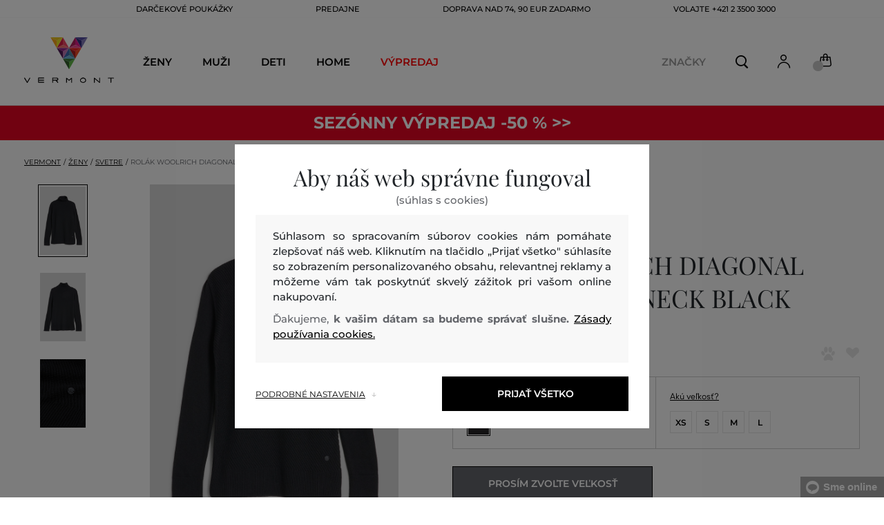

--- FILE ---
content_type: text/html; charset=UTF-8
request_url: https://www.vermont.sk/rolak-woolrich-diagonal-stitch-turtleneck-woolrich-0241fruf0603-623-ww-black
body_size: 50143
content:
<!DOCTYPE html>
<html lang="sk">

<head>
    <meta charset="utf-8" />
<meta name="viewport" content="width=device-width, initial-scale=1, shrink-to-fit=no" />
<title>ROLÁK WOOLRICH DIAGONAL STITCH TURTLENECK BLACK         | VERMONT SK
    </title>
<meta name="description" content="Dámsky sveter s rolákom a jemným štruktúrovaným vzorom. Jednofarebný dizajn s rebrovaným lemom pri krku, v páse a na rukávoch dopĺňa decentné kruhové logo našité na ľavom boku. Pohodlný úplet s podielom kvalitnej vlny a kašmíru zaručuje dokonalú ľahkosť, priedušnosť a maximálne príjemný pocit pri nosení. Výborne kombinovateľný a nadčasový kúsok, ktorý štýlovo doladí Váš športovo-elegantný outfit." />
<meta name="csrf-token" content="8rKiYAzv7fGFWzxv8ToUAk0tiPm2gbyr9yitX9Js">
<meta property="og:title" content="ROLÁK WOOLRICH DIAGONAL STITCH TURTLENECK BLACK | VERMONT SK">
<meta property="og:description" content="Dámsky sveter s rolákom a jemným štruktúrovaným vzorom. Jednofarebný dizajn s rebrovaným lemom pri krku, v páse a na rukávoch dopĺňa decentné kruhové logo našité na ľavom boku. Pohodlný úplet s podielom kvalitnej vlny a kašmíru zaručuje dokonalú ľahkosť, priedušnosť a maximálne príjemný pocit pri nosení. Výborne kombinovateľný a nadčasový kúsok, ktorý štýlovo doladí Váš športovo-elegantný outfit.">
<meta name="publisher" content="Vermont">
<meta property="og:image" content="https://eshop-cdn.vermont.eu/colored_products/60000/61000/61116/jpg/product-detail-regular8057275169712_1ZK0KMI8lw.jpg">
<meta property="og:site_name" content="VERMONT SK">
    <meta property="og:price:amount" content="62.9">
    <meta property="og:price:currency" content="EUR">
<meta property="og:type" content="product">
<meta name="format-detection" content="telephone=no">
<link rel="canonical" href="https://www.vermont.sk/rolak-woolrich-diagonal-stitch-turtleneck-woolrich-0241fruf0603-623-ww-black" />
<meta property="twitter:card" content="summary_large_image">
<meta property="twitter:url" content="https://www.vermont.sk/rolak-woolrich-diagonal-stitch-turtleneck-woolrich-0241fruf0603-623-ww-black">
<meta property="twitter:title" content="ROLÁK WOOLRICH DIAGONAL STITCH TURTLENECK BLACK | VERMONT SK">
<meta property="twitter:description" content="Dámsky sveter s rolákom a jemným štruktúrovaným vzorom. Jednofarebný dizajn s rebrovaným lemom pri krku, v páse a na rukávoch dopĺňa decentné kruhové logo našité na ľavom boku. Pohodlný úplet s podielom kvalitnej vlny a kašmíru zaručuje dokonalú ľahkosť, priedušnosť a maximálne príjemný pocit pri nosení. Výborne kombinovateľný a nadčasový kúsok, ktorý štýlovo doladí Váš športovo-elegantný outfit.">
<meta property="twitter:image" content="https://eshop-cdn.vermont.eu/colored_products/60000/61000/61116/jpg/product-detail-regular8057275169712_1ZK0KMI8lw.jpg">
    <script type="application/ld+json">
    {
        "@context": "http://schema.org",
        "@type": "BreadcrumbList",
        "itemListElement": [
															 {
							"@type": "ListItem",
							"position": 1,
							"item": {
									"@id": "https://www.vermont.sk/zeny",
									"name": "Ženy"
							}
						},
										{
						"@type": "ListItem",
						"position": 2,
						"item": {
							"@id": "https://www.vermont.sk/damske-svetre",
							"name": "Dámske svetre"
						}
					},
				            {
                "@type": "ListItem",
                "position": 3,
                "item": {
                    "@id": "https://www.vermont.sk/rolak-woolrich-diagonal-stitch-turtleneck-woolrich-0241fruf0603-623-ww-black",
                    "name": "ROLÁK WOOLRICH DIAGONAL STITCH TURTLENECK"
                }
            }
        ]
    }
</script>

<script type="application/ld+json">
    {
        "@context": "http://schema.org",
        "@type": "Product",
        "name": "ROLÁK WOOLRICH DIAGONAL STITCH TURTLENECK BLACK",
        "description": "Dámsky sveter s rolákom a jemným štruktúrovaným vzorom. Jednofarebný dizajn s rebrovaným lemom pri krku, v páse a na rukávoch dopĺňa decentné kruhové logo našité na ľavom boku. Pohodlný úplet s podielom kvalitnej vlny a kašmíru zaručuje dokonalú ľahkosť, priedušnosť a maximálne príjemný pocit pri nosení. Výborne kombinovateľný a nadčasový kúsok, ktorý štýlovo doladí Váš športovo-elegantný outfit.",
        "color": "black",
                    "image": "https://eshop-cdn.vermont.eu/colored_products/60000/61000/61116/jpg/product-detail-regular8057275169712_1ZK0KMI8lw.jpg",
                "url": "https://www.vermont.sk/rolak-woolrich-diagonal-stitch-turtleneck-woolrich-0241fruf0603-623-ww-black",
                    "mpn": "0241FRUF0603-623-WW-100",
                		  "offers": {
                "@type": "Offer",
                "availability": "http://schema.org/InStock",
                "price": 62.90,
                "priceCurrency": "EUR",
                                    "image": "https://eshop-cdn.vermont.eu/colored_products/60000/61000/61116/jpg/product-detail-regular8057275169712_1ZK0KMI8lw.jpg",
                                "url": "https://www.vermont.sk/rolak-woolrich-diagonal-stitch-turtleneck-woolrich-0241fruf0603-623-ww-black",
                "itemCondition": "http://schema.org/NewCondition"
            },
                            "brand": {
                "@type": "Brand",
                "name": "Woolrich"
            }
            }
</script>
<style>
    [v-cloak] {
        display: none; //For vue js
    }

    .v-hl-svg {
        box-shadow: none !important;
    }

    .product-detail-vhl .v-hl-btn-next,
    .product-detail-vhl-v2 .v-hl-btn-next {
        right: -40px !important;
        top: -150px !important;
        display: none !important;
    }

    .product-detail-vhl .v-hl-btn-prev,
    .product-detail-vhl-v2 .v-hl-btn-prev {
        left: -40px !important;
        top: -150px !important;
        display: none !important;
    }

    .product-detail-vhl-v2 .v-hl-btn-prev .v-hl-svg,
    .product-detail-vhl-v2 .v-hl-btn-next .v-hl-svg {
        background-color: transparent !important;
    }

    .vue-horizontal-item {
        width: calc(55% - (32px));
    }

    .attributes-product-list-vhl .v-hl-btn-prev,
    {
    left: -100px !important;
    display: none !important;
    }

    .attributes-product-list-vhl .v-hl-btn-next {
        right: -50px !important;
        display: none !important;
    }

    .fake-category-list-vhl .v-hl-btn-prev {
        left: 11px !important;
        display: flex !important;
    }

    .fake-category-list-vhl .v-hl-btn-prev .v-hl-svg {
        background: rgba(255, 255, 255, 0.4) !important;
        border-radius: 0 !important;
    }

    .fake-category-list-vhl .v-hl-btn-next {
        right: 20px !important;
        display: flex !important;
        background: transparent !important;
    }

    .fake-category-list-vhl .v-hl-btn-next .v-hl-svg {
        background: linear-gradient(to right, transparent, white) !important;
        margin: 0px !important;
        border-radius: 0 !important;
    }

    .mobile-filter-list-vhl .v-hl-btn-next,
    .mobile-filter-list-vhl .v-hl-btn-prev {
        background: transparent !important;
        top: -6px !important;
    }

    .mobile-filter-list-vhl .v-hl-btn-next {
        right: 6px !important;
    }

    .mobile-filter-list-vhl.color-filter .v-hl-btn-next,
    .mobile-filter-list-vhl.color-filter .v-hl-btn-prev {
        background: transparent !important;
        top: -33px !important;
    }

    @media (max-width: 768px) {
        .mobile-filter-list-vhl {

            .v-hl-btn-next,
            .v-hl-btn-prev {
                display: none !important;
            }

            .v-hl-svg {
                display: none !important;
                opacity: 0;
            }

            &:hover {

                .v-hl-btn-next,
                .v-hl-btn-prev {
                    display: none !important;
                }
            }
        }
    }

    */ @media (min-width: 768px) {
        .vue-horizontal-item {
            width: calc(42% - (32px));
        }

        .fake-category-list-vhl .v-hl-btn-prev {
            left: -5px !important;
            display: flex !important;
        }

        .fake-category-list-vhl .v-hl-btn-next {
            right: -15px !important;
            display: flex !important;
        }

        .product-detail-vhl .v-hl-btn-next,
        .product-detail-vhl-v2 .v-hl-btn-next {
            right: -20px !important;
            display: flex !important;
        }

        .product-detail-vhl .v-hl-btn-prev,
        .product-detail-vhl-v2 .v-hl-btn-prev {
            left: -20px !important;
            display: flex !important;
        }

        .product-detail-vhl-v2 .v-hl-btn-prev .v-hl-svg,
        .product-detail-vhl-v2 .v-hl-btn-next .v-hl-svg {
            background-color: transparent !important;
        }
    }

    @media (min-width: 1200px) {
        .product-detail-vhl-v2 .v-hl-btn-next {
            right: 15px !important;
        }

        .product-detail-vhl .v-hl-btn-next {
            right: -20px !important;
        }

        .product-detail-vhl-v2 .v-hl-btn-prev {
            left: 15px !important;
        }

        .product-detail-vhl .v-hl-btn-prev {
            left: -20px !important;
        }
    }

    @media (min-width: 1281px) {

        .product-detail-vhl .v-hl-btn-next,
        .product-detail-vhl .v-hl-btn-prev,
        .product-detail-vhl-v2 .v-hl-btn-next,
        .product-detail-vhl-v2 .v-hl-btn-prev,
        .attributes-product-list-vhl .v-hl-btn-next,
        .attributes-product-list-vhl .v-hl-btn-prev {
            display: flex !important;
        }

        .vue-horizontal-item {
            width: calc(30% - (32px));
        }
    }

    @media (min-width: 1360px) {

        .product-detail-vhl .v-hl-btn-next,
        .product-detail-vhl-v2 .v-hl-btn-next {
            right: -20px !important;
        }

        .product-detail-vhl .v-hl-btn-prev,
        .product-detail-vhl-v2 .v-hl-btn-prev {
            left: -20px !important;
        }
    }

    @media (min-width: 1728px) {

        .product-detail-vhl .v-hl-btn-next,
        .product-detail-vhl-v2 .v-hl-btn-next {
            right: -50px !important;
        }

        .product-detail-vhl .v-hl-btn-prev,
        .product-detail-vhl-v2 .v-hl-btn-prev {
            left: -50px !important;
        }

        /*  .vue-horizontal-item {
            width: calc(33% - (32px));
        } */
    }
</style>
    <link rel="preload" as="style" href="https://www.vermont.sk/build/assets/separated-product-detail-CyPK1152.css" /><link rel="stylesheet" href="https://www.vermont.sk/build/assets/separated-product-detail-CyPK1152.css" />    <link rel="preload" as="style" href="https://www.vermont.sk/build/assets/deffered-product-detail-BbVu6x4D.css" /><link rel="stylesheet" href="https://www.vermont.sk/build/assets/deffered-product-detail-BbVu6x4D.css" />
<style scoped>
    .st0 {
        fill: none;
        stroke: #000;
        stroke-linecap: round;
        stroke-linejoin: round;
        stroke-width: 0.8px;
    }

    .aSvQzXWU_0 {
        stroke-dasharray: 156 158;
        stroke-dashoffset: 157;
        animation: aSvQzXWU_draw 750ms linear 0ms forwards;
    }

    .aSvQzXWU_1 {
        stroke-dasharray: 146 148;
        stroke-dashoffset: 147;
        animation: aSvQzXWU_draw 750ms linear 4ms forwards;
    }

    .aSvQzXWU_2 {
        stroke-dasharray: 37 39;
        stroke-dashoffset: 38;
        animation: aSvQzXWU_draw 750ms linear 9ms forwards;
    }

    .aSvQzXWU_3 {
        stroke-dasharray: 24 26;
        stroke-dashoffset: 25;
        animation: aSvQzXWU_draw 750ms linear 13ms forwards;
    }

    .aSvQzXWU_4 {
        stroke-dasharray: 24 26;
        stroke-dashoffset: 25;
        animation: aSvQzXWU_draw 750ms linear 18ms forwards;
    }

    .aSvQzXWU_5 {
        stroke-dasharray: 24 26;
        stroke-dashoffset: 25;
        animation: aSvQzXWU_draw 750ms linear 22ms forwards;
    }

    .aSvQzXWU_6 {
        stroke-dasharray: 30 32;
        stroke-dashoffset: 31;
        animation: aSvQzXWU_draw 750ms linear 27ms forwards;
    }

    .aSvQzXWU_7 {
        stroke-dasharray: 33 35;
        stroke-dashoffset: 34;
        animation: aSvQzXWU_draw 750ms linear 31ms forwards;
    }

    .aSvQzXWU_8 {
        stroke-dasharray: 30 32;
        stroke-dashoffset: 31;
        animation: aSvQzXWU_draw 750ms linear 36ms forwards;
    }

    .aSvQzXWU_9 {
        stroke-dasharray: 33 35;
        stroke-dashoffset: 34;
        animation: aSvQzXWU_draw 750ms linear 40ms forwards;
    }

    .aSvQzXWU_10 {
        stroke-dasharray: 26 28;
        stroke-dashoffset: 27;
        animation: aSvQzXWU_draw 750ms linear 45ms forwards;
    }

    .aSvQzXWU_11 {
        stroke-dasharray: 26 28;
        stroke-dashoffset: 27;
        animation: aSvQzXWU_draw 750ms linear 50ms forwards;
    }

    @keyframes aSvQzXWU_draw {
        100% {
            stroke-dashoffset: 0;
        }
    }

    @keyframes aSvQzXWU_fade {
        0% {
            stroke-opacity: 1;
        }

        92% {
            stroke-opacity: 1;
        }

        100% {
            stroke-opacity: 0;
        }
    }
</style>
<link rel="preload" as="style" href="https://www.vermont.sk/build/assets/app-CPcrKJZC.css" /><link rel="stylesheet" href="https://www.vermont.sk/build/assets/app-CPcrKJZC.css" /><link rel="preload" as="style" href="https://www.vermont.sk/build/assets/vermont-icons-jNOqu0vJ.css" /><link rel="stylesheet" href="https://www.vermont.sk/build/assets/vermont-icons-jNOqu0vJ.css" /><style >[wire\:loading], [wire\:loading\.delay], [wire\:loading\.inline-block], [wire\:loading\.inline], [wire\:loading\.block], [wire\:loading\.flex], [wire\:loading\.table], [wire\:loading\.grid], [wire\:loading\.inline-flex] {display: none;}[wire\:loading\.delay\.shortest], [wire\:loading\.delay\.shorter], [wire\:loading\.delay\.short], [wire\:loading\.delay\.long], [wire\:loading\.delay\.longer], [wire\:loading\.delay\.longest] {display:none;}[wire\:offline] {display: none;}[wire\:dirty]:not(textarea):not(input):not(select) {display: none;}input:-webkit-autofill, select:-webkit-autofill, textarea:-webkit-autofill {animation-duration: 50000s;animation-name: livewireautofill;}@keyframes livewireautofill { from {} }</style>
    <link rel="modulepreload" href="https://www.vermont.sk/build/assets/index-l0sNRNKZ.js" /><script type="module" src="https://www.vermont.sk/build/assets/index-l0sNRNKZ.js"></script>    <link rel="modulepreload" href="https://www.vermont.sk/build/assets/vermont-splide-picture-CUrFdtoi.js" /><link rel="modulepreload" href="https://www.vermont.sk/build/assets/splide.esm-C1lbcObU.js" /><script type="module" src="https://www.vermont.sk/build/assets/vermont-splide-picture-CUrFdtoi.js"></script><script>
        ! function(f, b, e, v, n, t, s) {
            if (f.fbq) return;
            n = f.fbq = function() {
                n.callMethod ?
                    n.callMethod.apply(n, arguments) : n.queue.push(arguments)
            };
            if (!f._fbq) f._fbq = n;
            n.push = n;
            n.loaded = !0;
            n.version = '2.0';
            n.queue = [];
            t = b.createElement(e);
            t.async = !0;
            t.src = v;
            s = b.getElementsByTagName(e)[0];
            s.parentNode.insertBefore(t, s)
        }(window,
            document, 'script', '//connect.facebook.net/en_US/fbevents.js');
        if ('' == true) {
            fbq('consent', 'grant');
        } else {
            fbq('consent', 'revoke');
        }
        document.addEventListener("marketingConsentGranted", function(event) { // (1)
            fbq('consent', 'grant');
        });
        fbq('init', '1813450559248451');
        fbq('track', 'PageView');
    </script>
    <noscript><img height="1" width="1"
            style="display:none"src="https://www.facebook.com/tr?id=1813450559248451&ev=PageView&noscript=1" /></noscript>
<script>
        (function(f, a, s, h, i, o, n) {
            f['GlamiTrackerObject'] = i;
            f[i] = f[i] || function() {
                (f[i].q = f[i].q || []).push(arguments)
            };
            o = a.createElement(s),
                n = a.getElementsByTagName(s)[0];
            o.async = 1;
            o.src = h;
            n.parentNode.insertBefore(o, n)
        })(window, document, 'script', '//glamipixel.com/js/compiled/pt.js', 'glami');

        function initGlamiPixel() {
            glami('create', '26A32FCF3940354C99875D5C77958DC5',
                'sk', {
                    consent: 1
                });
            glami('track', 'PageView', {
                consent: 1
            });
        }
    </script>
    
    
    <script>
        document.addEventListener("marketingConsentGranted", function(event) {
            initGlamiPixel();
        });
    </script>
<script>
        window.dataLayer = window.dataLayer || [];

        function gtag() {
            window.dataLayer.push(arguments);
        }

        window.gtag = gtag;

        const globalActionsObject = {
            'event': 'Setup GA4 Data Layer Variables',
            'global_action_ids': [],
            'page': {
                'type': 'product',
            },
                    };
        window.dataLayer.push(globalActionsObject)
    </script>
<script>
            gtag('consent', 'default', {
                ad_user_data: 'denied',
                ad_personalization: 'denied',
                ad_storage: 'denied',
                analytics_storage: 'denied',
                functionality_storage: 'granted',
                wait_for_update: 500,
            });
        </script>
    <script>
        (function(w, d, s, l, i) {
            w[l] = w[l] || [];
            w[l].push({
                'gtm.start': new Date().getTime(),
                event: 'gtm.js'
            });
            var f = d.getElementsByTagName(s)[0],
                j = d.createElement(s),
                dl = l != 'dataLayer' ? '&l=' + l : '';
            j.async = true;
            j.src =
                'https://www.googletagmanager.com/gtm.js?id=' + i + dl;
            f.parentNode.insertBefore(j, f);
        })(window, document, 'script', 'dataLayer', 'GTM-W739NZZ');
    </script>
    <link rel="apple-touch-icon" sizes="180x180" href="https://www.vermont.sk/build/assets/apple-touch-icon-BD8jo6nh.png">
<link rel="icon" type="image/png" sizes="32x32"
    href="https://www.vermont.sk/build/assets/favicon-32x32-Bl8RKTBl.png">
<link rel="icon" type="image/png" sizes="16x16"
    href="https://www.vermont.sk/build/assets/favicon-16x16-2yov6tFb.png">
<link rel="manifest" href="https://www.vermont.sk/build/assets/site-XSymOrj_.webmanifest">
<link rel="mask-icon" href="https://www.vermont.sk/build/assets/safari-pinned-tab-nwkXXIqJ.svg" color="#FFFFFF">
<link rel="shortcut icon" href="https://www.vermont.sk/build/assets/favicon-CewJBLPr.ico">
<meta name="msapplication-TileColor" content="#FFFFFF">
<meta name="msapplication-config" content="https://www.vermont.sk/build/assets/browserconfig-CzMPu__F.xml">
<meta name="theme-color" content="#ffffff">
    
    
</head>

<body class="vermont">
            <header>
    <div class="header-backdrop absolute z-[6] h-full w-full bg-black/50" style="display: none"></div>
    <div class="vermont-top-text-wrapper">
        <div class=" vermont-top-text">
            <ul class="d-flex justify-center text-uppercase 2xl:pl-[40px] ">
                <li class="leading-6 px-[15px] lg:px-[30px] 2xl:px-[50px] 3xl:px-[60px] 4xl:px-[70px]"><a href="https://www.vermont.sk/darcekova-poukazka"
                title="DARČEKOVÉ POUKÁŽKY" style="color: "
                >DARČEKOVÉ POUKÁŽKY</a></li>
            <li class="leading-6 px-[15px] lg:px-[30px] 2xl:px-[50px] 3xl:px-[60px] 4xl:px-[70px]"><a href="https://www.vermont.sk/predajne"
                title="PREDAJNE" style="color: "
                >PREDAJNE</a></li>
            <li class="leading-6 px-[15px] lg:px-[30px] 2xl:px-[50px] 3xl:px-[60px] 4xl:px-[70px]"><a href="https://www.vermont.sk/doprava-zadarmo"
                title="DOPRAVA NAD 74, 90 EUR ZADARMO" style="color: "
                >DOPRAVA NAD 74, 90 EUR ZADARMO</a></li>
            <li class="leading-6 px-[15px] lg:px-[30px] 2xl:px-[50px] 3xl:px-[60px] 4xl:px-[70px]"><a href="tel:+421235003000"
                title="volajte +421 2 3500 3000" style="color: "
                >volajte +421 2 3500 3000</a></li>
                </ul>
        </div>
    </div>

                <div class="vermont top-menu-wrapper leading-6 z-[51] md:z-[7]" id="top-wrapper-selector">
            <div class="d-flex justify-content-between top-menu">
                                                    
                    <div class="ml-[15px] mr-[35px] md:ml-[30px] md:mr[45px] lg:ml-0 lg:mr-[40px]  lg:order-2 loginIconForVueTeleport"
                        id="loginIconForVueTeleport">
                        <i class="vermont-icon vermont-icon-75 mt-[4px] text-[20px] text-[#999] lg:text-[20px] lg:text-black"></i>
                    </div>
                                <div class="vermont-logo">
                                            <a href="/" title="Späť na domovskú stránku">
                            <img class="vermont-logo-img" src="https://www.vermont.sk/build/assets/_logo-CMc_0K3l.svg"
                                width="100" height="60" alt="Vermont - logo">
                        </a>
                                    </div>
                <div id="searchContentForVueTeleport">
                    <button class="small-icons search-icon pt-[4px]" title="Vyhľadať"></button>
                </div>
                
                <div class=" mr-[15px] md:ml-[30px] dva ide? md:mr[45px] lg:ml-0 lg:mr-[40px] mb-[2px] lg:order-2 cartIconForVueTeleport"
                    id="cartIconForVueTeleport">
                    <div class="flex relative mb-[2px]">
                        <i class="vermont-icon vermont-icon-62  text-[20px] text-[#999] lg:text-[20px] lg:text-black"></i>
                                                    <div id="cart-background"
                                class="absolute bottom-[-6px] left-[-8px] flex h-[15px] w-[15px] items-center justify-center rounded-full bg-color-grey-300 font-gant text-[8px] font-normal text-white">
                                0

                            </div>
                                            </div>

                </div>
                                <nav class="vermont-navigation small-navigation-wrapper main-menu-horizontal-scroll">
                    <ul class=" navigation-text d-flex small-navigation">
                        
                                                    <li class="header-menu">
    <button class="js-header-menu-item header-menu-item">
        Ženy
    </button>

    <div class="
        header-menu-wrapper">
        <div class="header-menu-list ">
            <div class="header-submenu-top-wrapper">
                <a href="https://www.vermont.sk/zeny"
                    title="Ženy" class="header-submenu-top">
                    Ženy
                </a>
                <button class="header-submenu-close close-icon hover-add-underline">Zatvoriť menu</button>
            </div>
            <div class="menu-list-flex">
                <div class="menu-list">
                                        <ul class="menu-list-left">
                                                                                                                        <li x-data class="border-b border-[#e1e1e1] md:border-none h-[45px] md:h-auto">
                                        <a x-on:click.prevent="
                    if (localStorage.getItem('category-' + '657')) {
                        localStorage.removeItem('category-' + '657')
                    }
                    location ='https://www.vermont.sk/novinky-nova-kolekcia-2'
                    "
                                            href="https://www.vermont.sk/novinky-nova-kolekcia-2"
                                            title="Novinky / Nová kolekcia" class="menu-list-font text-[13px] md:text-[15px] md:pl-2.5  py-[5px] px-[10px] md:p-0"
                                            style="color:rgb(255, 0, 0);">
                                                                                        Nová kolekcia

                                        </a>
                                    </li>
                                                                                                                                                                                    <li x-data class="border-b border-[#e1e1e1] md:border-none h-[45px] md:h-auto">
                                        <a x-on:click.prevent="
                    if (localStorage.getItem('category-' + '9')) {
                        localStorage.removeItem('category-' + '9')
                    }
                    location ='https://www.vermont.sk/saty'
                    "
                                            href="https://www.vermont.sk/saty"
                                            title="Šaty" class="menu-list-font text-[13px] md:text-[15px] md:pl-2.5  py-[5px] px-[10px] md:p-0"
                                            style="">
                                                                                        Šaty

                                        </a>
                                    </li>
                                                                                                                                                                                    <li x-data class="border-b border-[#e1e1e1] md:border-none h-[45px] md:h-auto">
                                        <a x-on:click.prevent="
                    if (localStorage.getItem('category-' + '18')) {
                        localStorage.removeItem('category-' + '18')
                    }
                    location ='https://www.vermont.sk/damske-mikiny-a-teplaky'
                    "
                                            href="https://www.vermont.sk/damske-mikiny-a-teplaky"
                                            title="Dámske mikiny a tepláky" class="menu-list-font text-[13px] md:text-[15px] md:pl-2.5  py-[5px] px-[10px] md:p-0"
                                            style="">
                                                                                        Mikiny a tepláky

                                        </a>
                                    </li>
                                                                                                                                                                                    <li x-data class="border-b border-[#e1e1e1] md:border-none h-[45px] md:h-auto">
                                        <a x-on:click.prevent="
                    if (localStorage.getItem('category-' + '36')) {
                        localStorage.removeItem('category-' + '36')
                    }
                    location ='https://www.vermont.sk/damske-topanky'
                    "
                                            href="https://www.vermont.sk/damske-topanky"
                                            title="Dámske topánky" class="menu-list-font text-[13px] md:text-[15px] md:pl-2.5  py-[5px] px-[10px] md:p-0"
                                            style="">
                                                                                        Topánky

                                        </a>
                                    </li>
                                                                                                                                                                                    <li x-data class="border-b border-[#e1e1e1] md:border-none h-[45px] md:h-auto">
                                        <a x-on:click.prevent="
                    if (localStorage.getItem('category-' + '20')) {
                        localStorage.removeItem('category-' + '20')
                    }
                    location ='https://www.vermont.sk/damske-polokosele-a-tricka'
                    "
                                            href="https://www.vermont.sk/damske-polokosele-a-tricka"
                                            title="Dámske polokošele a tričká" class="menu-list-font text-[13px] md:text-[15px] md:pl-2.5  py-[5px] px-[10px] md:p-0"
                                            style="">
                                                                                        Polokošele a tričká

                                        </a>
                                    </li>
                                                                                                                                                                                    <li x-data class="border-b border-[#e1e1e1] md:border-none h-[45px] md:h-auto">
                                        <a x-on:click.prevent="
                    if (localStorage.getItem('category-' + '24')) {
                        localStorage.removeItem('category-' + '24')
                    }
                    location ='https://www.vermont.sk/damske-bundy-a-vesty'
                    "
                                            href="https://www.vermont.sk/damske-bundy-a-vesty"
                                            title="Dámské bundy a vesty" class="menu-list-font text-[13px] md:text-[15px] md:pl-2.5  py-[5px] px-[10px] md:p-0"
                                            style="">
                                                                                        Bundy a vesty

                                        </a>
                                    </li>
                                                                                                                                                                                    <li x-data class="border-b border-[#e1e1e1] md:border-none h-[45px] md:h-auto">
                                        <a x-on:click.prevent="
                    if (localStorage.getItem('category-' + '15')) {
                        localStorage.removeItem('category-' + '15')
                    }
                    location ='https://www.vermont.sk/damske-kosele'
                    "
                                            href="https://www.vermont.sk/damske-kosele"
                                            title="Dámske košele a blúzky" class="menu-list-font text-[13px] md:text-[15px] md:pl-2.5  py-[5px] px-[10px] md:p-0"
                                            style="">
                                                                                        Košele a blúzky

                                        </a>
                                    </li>
                                                                                                                                                                                    <li x-data class="border-b border-[#e1e1e1] md:border-none h-[45px] md:h-auto">
                                        <a x-on:click.prevent="
                    if (localStorage.getItem('category-' + '32')) {
                        localStorage.removeItem('category-' + '32')
                    }
                    location ='https://www.vermont.sk/damske-nohavice-dzinsy-a-leginy'
                    "
                                            href="https://www.vermont.sk/damske-nohavice-dzinsy-a-leginy"
                                            title="Dámske nohavice, džínsy a legíny" class="menu-list-font text-[13px] md:text-[15px] md:pl-2.5  py-[5px] px-[10px] md:p-0"
                                            style="">
                                                                                        Nohavice, džínsy a legíny

                                        </a>
                                    </li>
                                                                                                                                                                                    <li x-data class="border-b border-[#e1e1e1] md:border-none h-[45px] md:h-auto">
                                        <a x-on:click.prevent="
                    if (localStorage.getItem('category-' + '30')) {
                        localStorage.removeItem('category-' + '30')
                    }
                    location ='https://www.vermont.sk/sukne'
                    "
                                            href="https://www.vermont.sk/sukne"
                                            title="Sukne" class="menu-list-font text-[13px] md:text-[15px] md:pl-2.5  py-[5px] px-[10px] md:p-0"
                                            style="">
                                                                                        Sukne

                                        </a>
                                    </li>
                                                                                                                                                                                                                                                                                                                                                                                                                                                                                                                                                                                                                            <li x-data class="border-b border-[#e1e1e1] md:border-none h-[45px] md:h-auto">
                                <a location ='/darcekova-poukazka/'
                                    href="/darcekova-poukazka/"
                                    title="Darčeková poukážka" class="menu-list-font text-[13px] md:text-[15px] md:pl-2.5  py-[5px] px-[10px] md:p-0">
                                    <img src="https://www.vermont.sk/build/assets/darcekova-poukazka-category-menu-icon-BuKU-LLX.svg"
                                        loading="lazy" alt="Darčekové poukážky"
                                        class="menu-list-picture ">
                                    Darčekové poukážky                                </a>
                            </li>
                                            </ul>
                    <ul class="menu-list-right">
                                                                                                                                                                                                                                                                                                                                                                                                                                                                                                                                                                                                            <li x-data class="border-b border-[#e1e1e1] md:border-none h-[45px] md:h-auto">
                                        <a x-on:click.prevent="
                                        if (localStorage.getItem('category-' + '22')) {
                                            localStorage.removeItem('category-' + '22')
                                        }
                                        location ='https://www.vermont.sk/damske-svetre'
                                        "
                                            href="https://www.vermont.sk/damske-svetre"
                                            title="Dámske svetre"
                                            class="menu-list-font text-[13px] md:text-[15px] md:pl-2.5  py-[5px] px-[10px] md:p-0">
                                                                                        Svetre

                                        </a>
                                    </li>
                                                                                                                                                                                    <li x-data class="border-b border-[#e1e1e1] md:border-none h-[45px] md:h-auto">
                                        <a x-on:click.prevent="
                                        if (localStorage.getItem('category-' + '26')) {
                                            localStorage.removeItem('category-' + '26')
                                        }
                                        location ='https://www.vermont.sk/damske-kabaty'
                                        "
                                            href="https://www.vermont.sk/damske-kabaty"
                                            title="Dámske kabáty"
                                            class="menu-list-font text-[13px] md:text-[15px] md:pl-2.5  py-[5px] px-[10px] md:p-0">
                                                                                        Kabáty

                                        </a>
                                    </li>
                                                                                                                                                                                    <li x-data class="border-b border-[#e1e1e1] md:border-none h-[45px] md:h-auto">
                                        <a x-on:click.prevent="
                                        if (localStorage.getItem('category-' + '28')) {
                                            localStorage.removeItem('category-' + '28')
                                        }
                                        location ='https://www.vermont.sk/damske-saka-a-blazery'
                                        "
                                            href="https://www.vermont.sk/damske-saka-a-blazery"
                                            title="Dámske saká a blazery"
                                            class="menu-list-font text-[13px] md:text-[15px] md:pl-2.5  py-[5px] px-[10px] md:p-0">
                                                                                        Saká a blazery

                                        </a>
                                    </li>
                                                                                                                                                                                    <li x-data class="border-b border-[#e1e1e1] md:border-none h-[45px] md:h-auto">
                                        <a x-on:click.prevent="
                                        if (localStorage.getItem('category-' + '34')) {
                                            localStorage.removeItem('category-' + '34')
                                        }
                                        location ='https://www.vermont.sk/damske-kratke-nohavice'
                                        "
                                            href="https://www.vermont.sk/damske-kratke-nohavice"
                                            title="Dámske krátke nohavice"
                                            class="menu-list-font text-[13px] md:text-[15px] md:pl-2.5  py-[5px] px-[10px] md:p-0">
                                                                                        Krátke nohavice

                                        </a>
                                    </li>
                                                                                                                                                                                    <li x-data class="border-b border-[#e1e1e1] md:border-none h-[45px] md:h-auto">
                                        <a x-on:click.prevent="
                                        if (localStorage.getItem('category-' + '320')) {
                                            localStorage.removeItem('category-' + '320')
                                        }
                                        location ='https://www.vermont.sk/spodna-bielizen'
                                        "
                                            href="https://www.vermont.sk/spodna-bielizen"
                                            title="Dámska spodná bielizeň"
                                            class="menu-list-font text-[13px] md:text-[15px] md:pl-2.5  py-[5px] px-[10px] md:p-0">
                                                                                        Spodná bielizeň

                                        </a>
                                    </li>
                                                                                                                                                                                    <li x-data class="border-b border-[#e1e1e1] md:border-none h-[45px] md:h-auto">
                                        <a x-on:click.prevent="
                                        if (localStorage.getItem('category-' + '418')) {
                                            localStorage.removeItem('category-' + '418')
                                        }
                                        location ='https://www.vermont.sk/termo-bielizen'
                                        "
                                            href="https://www.vermont.sk/termo-bielizen"
                                            title="Dámska termo bielizeň"
                                            class="menu-list-font text-[13px] md:text-[15px] md:pl-2.5  py-[5px] px-[10px] md:p-0">
                                                                                        Termo bielizeň

                                        </a>
                                    </li>
                                                                                                                                                                                    <li x-data class="border-b border-[#e1e1e1] md:border-none h-[45px] md:h-auto">
                                        <a x-on:click.prevent="
                                        if (localStorage.getItem('category-' + '42')) {
                                            localStorage.removeItem('category-' + '42')
                                        }
                                        location ='https://www.vermont.sk/damske-doplnky'
                                        "
                                            href="https://www.vermont.sk/damske-doplnky"
                                            title="Dámske doplnky"
                                            class="menu-list-font text-[13px] md:text-[15px] md:pl-2.5  py-[5px] px-[10px] md:p-0">
                                                                                        Doplnky

                                        </a>
                                    </li>
                                                                                                                                                                                    <li x-data class="border-b border-[#e1e1e1] md:border-none h-[45px] md:h-auto">
                                        <a x-on:click.prevent="
                                        if (localStorage.getItem('category-' + '40')) {
                                            localStorage.removeItem('category-' + '40')
                                        }
                                        location ='https://www.vermont.sk/kabelky-a-tasky'
                                        "
                                            href="https://www.vermont.sk/kabelky-a-tasky"
                                            title="Dámske kabelky a tašky"
                                            class="menu-list-font text-[13px] md:text-[15px] md:pl-2.5  py-[5px] px-[10px] md:p-0">
                                                                                        Kabelky a tašky

                                        </a>
                                    </li>
                                                                                                                                                                                    <li x-data class="border-b border-[#e1e1e1] md:border-none h-[45px] md:h-auto">
                                        <a x-on:click.prevent="
                                        if (localStorage.getItem('category-' + '210')) {
                                            localStorage.removeItem('category-' + '210')
                                        }
                                        location ='https://www.vermont.sk/damske-plavky'
                                        "
                                            href="https://www.vermont.sk/damske-plavky"
                                            title="Dámske plavky"
                                            class="menu-list-font text-[13px] md:text-[15px] md:pl-2.5  py-[5px] px-[10px] md:p-0">
                                                                                        Plavky

                                        </a>
                                    </li>
                                                                                                        </ul>

                </div>
                <div class="menu-pictures">
                                            <a href="https://www.vermont.sk/damske-svetre" title="SVETRE"
        >
        <picture>
            <source
            srcset="https://eshop-cdn.vermont.eu/library/2025/08/widW2bwJ028bsyfs5Y8a19snblSugSvSlmyryxrY.jpg 1x " />
        <img src="https://eshop-cdn.vermont.eu/library/2025/08/widW2bwJ028bsyfs5Y8a19snblSugSvSlmyryxrY.jpg" loading="lazy" width="300" height="166"
            alt="banner_image_43_womanNavigationBanner1"
            class="menu-picture womanNavigationBanner1-menu-picture">
    </picture>
        <div class="menu-picture-text" style="color:Black; background-color:">
            SVETRE
        </div>
    </a>
                                            <a href="https://www.vermont.sk/kabelky-a-tasky" title="KABELKY"
        >
        <picture>
            <source
            srcset="https://eshop-cdn.vermont.eu/library/2025/08/TkrrGhIfAIYx21tUjReFrtg3dt0aQahoaoLwhp5d.jpg 1x " />
        <img src="https://eshop-cdn.vermont.eu/library/2025/08/TkrrGhIfAIYx21tUjReFrtg3dt0aQahoaoLwhp5d.jpg" loading="lazy" width="300" height="166"
            alt="banner_image_44_womanNavigationBanner2"
            class="menu-picture womanNavigationBanner2-menu-picture">
    </picture>
        <div class="menu-picture-text" style="color:Black; background-color:">
            KABELKY
        </div>
    </a>
                                    </div>
            </div>
        </div>
    </div>
</li>
                                                    <li class="header-menu">
    <button class="js-header-menu-item header-menu-item">
        Muži
    </button>

    <div class="
        header-menu-wrapper">
        <div class="header-menu-list ">
            <div class="header-submenu-top-wrapper">
                <a href="https://www.vermont.sk/muzi"
                    title="Muži" class="header-submenu-top">
                    Muži
                </a>
                <button class="header-submenu-close close-icon hover-add-underline">Zatvoriť menu</button>
            </div>
            <div class="menu-list-flex">
                <div class="menu-list">
                                        <ul class="menu-list-left">
                                                                                                                        <li x-data class="border-b border-[#e1e1e1] md:border-none h-[45px] md:h-auto">
                                        <a x-on:click.prevent="
                    if (localStorage.getItem('category-' + '674')) {
                        localStorage.removeItem('category-' + '674')
                    }
                    location ='https://www.vermont.sk/novinky-nova-kolekcia-3'
                    "
                                            href="https://www.vermont.sk/novinky-nova-kolekcia-3"
                                            title="Novinky / Nová kolekcia" class="menu-list-font text-[13px] md:text-[15px] md:pl-2.5  py-[5px] px-[10px] md:p-0"
                                            style="color:rgb(255, 0, 0);">
                                                                                        Nová kolekcia

                                        </a>
                                    </li>
                                                                                                                                                                                    <li x-data class="border-b border-[#e1e1e1] md:border-none h-[45px] md:h-auto">
                                        <a x-on:click.prevent="
                    if (localStorage.getItem('category-' + '46')) {
                        localStorage.removeItem('category-' + '46')
                    }
                    location ='https://www.vermont.sk/panske-polokosele-a-tricka'
                    "
                                            href="https://www.vermont.sk/panske-polokosele-a-tricka"
                                            title="Pánske polokošele a tričká" class="menu-list-font text-[13px] md:text-[15px] md:pl-2.5  py-[5px] px-[10px] md:p-0"
                                            style="">
                                                                                        Polokošele a tričká

                                        </a>
                                    </li>
                                                                                                                                                                                    <li x-data class="border-b border-[#e1e1e1] md:border-none h-[45px] md:h-auto">
                                        <a x-on:click.prevent="
                    if (localStorage.getItem('category-' + '52')) {
                        localStorage.removeItem('category-' + '52')
                    }
                    location ='https://www.vermont.sk/panske-bundy-a-vesty'
                    "
                                            href="https://www.vermont.sk/panske-bundy-a-vesty"
                                            title="Pánske bundy a vesty" class="menu-list-font text-[13px] md:text-[15px] md:pl-2.5  py-[5px] px-[10px] md:p-0"
                                            style="">
                                                                                        Bundy a vesty

                                        </a>
                                    </li>
                                                                                                                                                                                    <li x-data class="border-b border-[#e1e1e1] md:border-none h-[45px] md:h-auto">
                                        <a x-on:click.prevent="
                    if (localStorage.getItem('category-' + '48')) {
                        localStorage.removeItem('category-' + '48')
                    }
                    location ='https://www.vermont.sk/panske-mikiny-a-teplaky'
                    "
                                            href="https://www.vermont.sk/panske-mikiny-a-teplaky"
                                            title="Pánske mikiny a tepláky" class="menu-list-font text-[13px] md:text-[15px] md:pl-2.5  py-[5px] px-[10px] md:p-0"
                                            style="">
                                                                                        Mikiny a tepláky

                                        </a>
                                    </li>
                                                                                                                                                                                    <li x-data class="border-b border-[#e1e1e1] md:border-none h-[45px] md:h-auto">
                                        <a x-on:click.prevent="
                    if (localStorage.getItem('category-' + '62')) {
                        localStorage.removeItem('category-' + '62')
                    }
                    location ='https://www.vermont.sk/panske-topanky'
                    "
                                            href="https://www.vermont.sk/panske-topanky"
                                            title="Pánske topánky" class="menu-list-font text-[13px] md:text-[15px] md:pl-2.5  py-[5px] px-[10px] md:p-0"
                                            style="">
                                                                                        Topánky

                                        </a>
                                    </li>
                                                                                                                                                                                    <li x-data class="border-b border-[#e1e1e1] md:border-none h-[45px] md:h-auto">
                                        <a x-on:click.prevent="
                    if (localStorage.getItem('category-' + '11')) {
                        localStorage.removeItem('category-' + '11')
                    }
                    location ='https://www.vermont.sk/panske-kosele'
                    "
                                            href="https://www.vermont.sk/panske-kosele"
                                            title="Pánske košele" class="menu-list-font text-[13px] md:text-[15px] md:pl-2.5  py-[5px] px-[10px] md:p-0"
                                            style="">
                                                                                        Košele

                                        </a>
                                    </li>
                                                                                                                                                                                    <li x-data class="border-b border-[#e1e1e1] md:border-none h-[45px] md:h-auto">
                                        <a x-on:click.prevent="
                    if (localStorage.getItem('category-' + '58')) {
                        localStorage.removeItem('category-' + '58')
                    }
                    location ='https://www.vermont.sk/panske-nohavice-dzinsy-a-leginy'
                    "
                                            href="https://www.vermont.sk/panske-nohavice-dzinsy-a-leginy"
                                            title="Pánske nohavice, džínsy a legíny" class="menu-list-font text-[13px] md:text-[15px] md:pl-2.5  py-[5px] px-[10px] md:p-0"
                                            style="">
                                                                                        Nohavice, džínsy a legíny

                                        </a>
                                    </li>
                                                                                                                                                                                    <li x-data class="border-b border-[#e1e1e1] md:border-none h-[45px] md:h-auto">
                                        <a x-on:click.prevent="
                    if (localStorage.getItem('category-' + '64')) {
                        localStorage.removeItem('category-' + '64')
                    }
                    location ='https://www.vermont.sk/panske-kratke-nohavice'
                    "
                                            href="https://www.vermont.sk/panske-kratke-nohavice"
                                            title="Pánske krátke nohavice" class="menu-list-font text-[13px] md:text-[15px] md:pl-2.5  py-[5px] px-[10px] md:p-0"
                                            style="">
                                                                                        Krátke nohavice

                                        </a>
                                    </li>
                                                                                                                                                                                                                                                                                                                                                                                                                                                                                                                    <li x-data class="border-b border-[#e1e1e1] md:border-none h-[45px] md:h-auto">
                                <a location ='/darcekova-poukazka/'
                                    href="/darcekova-poukazka/"
                                    title="Darčeková poukážka" class="menu-list-font text-[13px] md:text-[15px] md:pl-2.5  py-[5px] px-[10px] md:p-0">
                                    <img src="https://www.vermont.sk/build/assets/darcekova-poukazka-category-menu-icon-BuKU-LLX.svg"
                                        loading="lazy" alt="Darčekové poukážky"
                                        class="menu-list-picture ">
                                    Darčekové poukážky                                </a>
                            </li>
                                            </ul>
                    <ul class="menu-list-right">
                                                                                                                                                                                                                                                                                                                                                                                                                                                                                                                                                        <li x-data class="border-b border-[#e1e1e1] md:border-none h-[45px] md:h-auto">
                                        <a x-on:click.prevent="
                                        if (localStorage.getItem('category-' + '56')) {
                                            localStorage.removeItem('category-' + '56')
                                        }
                                        location ='https://www.vermont.sk/panske-saka-blazery-a-obleky'
                                        "
                                            href="https://www.vermont.sk/panske-saka-blazery-a-obleky"
                                            title="Pánske saká, blazery a obleky"
                                            class="menu-list-font text-[13px] md:text-[15px] md:pl-2.5  py-[5px] px-[10px] md:p-0">
                                                                                        Saká, blazery a obleky

                                        </a>
                                    </li>
                                                                                                                                                                                    <li x-data class="border-b border-[#e1e1e1] md:border-none h-[45px] md:h-auto">
                                        <a x-on:click.prevent="
                                        if (localStorage.getItem('category-' + '50')) {
                                            localStorage.removeItem('category-' + '50')
                                        }
                                        location ='https://www.vermont.sk/panske-svetre'
                                        "
                                            href="https://www.vermont.sk/panske-svetre"
                                            title="Pánske svetre"
                                            class="menu-list-font text-[13px] md:text-[15px] md:pl-2.5  py-[5px] px-[10px] md:p-0">
                                                                                        Svetre

                                        </a>
                                    </li>
                                                                                                                                                                                    <li x-data class="border-b border-[#e1e1e1] md:border-none h-[45px] md:h-auto">
                                        <a x-on:click.prevent="
                                        if (localStorage.getItem('category-' + '66')) {
                                            localStorage.removeItem('category-' + '66')
                                        }
                                        location ='https://www.vermont.sk/panska-spodna-bielizen'
                                        "
                                            href="https://www.vermont.sk/panska-spodna-bielizen"
                                            title="Pánska spodná bielizeň"
                                            class="menu-list-font text-[13px] md:text-[15px] md:pl-2.5  py-[5px] px-[10px] md:p-0">
                                                                                        Spodná bielizeň

                                        </a>
                                    </li>
                                                                                                                                                                                    <li x-data class="border-b border-[#e1e1e1] md:border-none h-[45px] md:h-auto">
                                        <a x-on:click.prevent="
                                        if (localStorage.getItem('category-' + '54')) {
                                            localStorage.removeItem('category-' + '54')
                                        }
                                        location ='https://www.vermont.sk/panske-kabaty'
                                        "
                                            href="https://www.vermont.sk/panske-kabaty"
                                            title="Pánske kabáty"
                                            class="menu-list-font text-[13px] md:text-[15px] md:pl-2.5  py-[5px] px-[10px] md:p-0">
                                                                                        Kabáty

                                        </a>
                                    </li>
                                                                                                                                                                                    <li x-data class="border-b border-[#e1e1e1] md:border-none h-[45px] md:h-auto">
                                        <a x-on:click.prevent="
                                        if (localStorage.getItem('category-' + '68')) {
                                            localStorage.removeItem('category-' + '68')
                                        }
                                        location ='https://www.vermont.sk/panske-plavky'
                                        "
                                            href="https://www.vermont.sk/panske-plavky"
                                            title="Pánske plavky"
                                            class="menu-list-font text-[13px] md:text-[15px] md:pl-2.5  py-[5px] px-[10px] md:p-0">
                                                                                        Plavky

                                        </a>
                                    </li>
                                                                                                                                                                                    <li x-data class="border-b border-[#e1e1e1] md:border-none h-[45px] md:h-auto">
                                        <a x-on:click.prevent="
                                        if (localStorage.getItem('category-' + '419')) {
                                            localStorage.removeItem('category-' + '419')
                                        }
                                        location ='https://www.vermont.sk/panska-termo-bielizen'
                                        "
                                            href="https://www.vermont.sk/panska-termo-bielizen"
                                            title="Pánska termo bielizeň"
                                            class="menu-list-font text-[13px] md:text-[15px] md:pl-2.5  py-[5px] px-[10px] md:p-0">
                                                                                        Termo bielizeň

                                        </a>
                                    </li>
                                                                                                                                                                                    <li x-data class="border-b border-[#e1e1e1] md:border-none h-[45px] md:h-auto">
                                        <a x-on:click.prevent="
                                        if (localStorage.getItem('category-' + '69')) {
                                            localStorage.removeItem('category-' + '69')
                                        }
                                        location ='https://www.vermont.sk/panske-doplnky'
                                        "
                                            href="https://www.vermont.sk/panske-doplnky"
                                            title="Pánske doplnky"
                                            class="menu-list-font text-[13px] md:text-[15px] md:pl-2.5  py-[5px] px-[10px] md:p-0">
                                                                                        Doplnky

                                        </a>
                                    </li>
                                                                                                        </ul>

                </div>
                <div class="menu-pictures">
                                            <a href="https://www.vermont.sk/panske-mikiny" title="MIKINY"
        >
        <picture>
            <source
            srcset="https://eshop-cdn.vermont.eu/library/2025/08/vuQhm3LovQgd0dw7Ome08hnLH4VtWXS74fVEY535.jpg 1x " />
        <img src="https://eshop-cdn.vermont.eu/library/2025/08/vuQhm3LovQgd0dw7Ome08hnLH4VtWXS74fVEY535.jpg" loading="lazy" width="300" height="166"
            alt="banner_image_41_manNavigationBanner1"
            class="menu-picture manNavigationBanner1-menu-picture">
    </picture>
        <div class="menu-picture-text" style="color:Black; background-color:">
            MIKINY
        </div>
    </a>
                                            <a href="https://www.vermont.sk/panske-topanky" title="TOPÁNKY"
        >
        <picture>
            <source
            srcset="https://eshop-cdn.vermont.eu/library/2025/08/D1GttWxqiLOueFdYx1OUYZrxHxSoqFQdmUAApS7K.jpg 1x " />
        <img src="https://eshop-cdn.vermont.eu/library/2025/08/D1GttWxqiLOueFdYx1OUYZrxHxSoqFQdmUAApS7K.jpg" loading="lazy" width="300" height="166"
            alt="banner_image_42_manNavigationBanner2"
            class="menu-picture manNavigationBanner2-menu-picture">
    </picture>
        <div class="menu-picture-text" style="color:; background-color:">
            TOPÁNKY
        </div>
    </a>
                                    </div>
            </div>
        </div>
    </div>
</li>
                                                    <li class="header-menu">
    <button class="js-header-menu-item header-menu-item">
        Deti
    </button>

    <div class="
        header-menu-wrapper">
        <div class="header-menu-list ">
            <div class="header-submenu-top-wrapper">
                <a href="https://www.vermont.sk/deti"
                    title="Deti" class="header-submenu-top">
                    Deti
                </a>
                <button class="header-submenu-close close-icon hover-add-underline">Zatvoriť menu</button>
            </div>
            <div class="menu-list-flex">
                <div class="menu-list">
                                        <ul class="menu-list-left">
                                                                                                                        <li x-data class="border-b border-[#e1e1e1] md:border-none h-[45px] md:h-auto">
                                        <a x-on:click.prevent="
                    if (localStorage.getItem('category-' + '326')) {
                        localStorage.removeItem('category-' + '326')
                    }
                    location ='https://www.vermont.sk/dievcata'
                    "
                                            href="https://www.vermont.sk/dievcata"
                                            title="Dievčatá" class="menu-list-font text-[13px] md:text-[15px] md:pl-2.5  py-[5px] px-[10px] md:p-0"
                                            style="">
                                                                                        Dievčatá

                                        </a>
                                    </li>
                                                                                                                                                                                    <li x-data class="border-b border-[#e1e1e1] md:border-none h-[45px] md:h-auto">
                                        <a x-on:click.prevent="
                    if (localStorage.getItem('category-' + '328')) {
                        localStorage.removeItem('category-' + '328')
                    }
                    location ='https://www.vermont.sk/chlapci'
                    "
                                            href="https://www.vermont.sk/chlapci"
                                            title="Chlapci" class="menu-list-font text-[13px] md:text-[15px] md:pl-2.5  py-[5px] px-[10px] md:p-0"
                                            style="">
                                                                                        Chlapci

                                        </a>
                                    </li>
                                                                                                                                                                                            <li x-data class="border-b border-[#e1e1e1] md:border-none h-[45px] md:h-auto">
                                <a location ='/darcekova-poukazka/'
                                    href="/darcekova-poukazka/"
                                    title="Darčeková poukážka" class="menu-list-font text-[13px] md:text-[15px] md:pl-2.5  py-[5px] px-[10px] md:p-0">
                                    <img src="https://www.vermont.sk/build/assets/darcekova-poukazka-category-menu-icon-BuKU-LLX.svg"
                                        loading="lazy" alt="Darčekové poukážky"
                                        class="menu-list-picture ">
                                    Darčekové poukážky                                </a>
                            </li>
                                            </ul>
                    <ul class="menu-list-right">
                                                                                                                                                                                                                                <li x-data class="border-b border-[#e1e1e1] md:border-none h-[45px] md:h-auto">
                                        <a x-on:click.prevent="
                                        if (localStorage.getItem('category-' + '985')) {
                                            localStorage.removeItem('category-' + '985')
                                        }
                                        location ='https://www.vermont.sk/deti-do-15-roka'
                                        "
                                            href="https://www.vermont.sk/deti-do-15-roka"
                                            title="Deti do 1,5 roka"
                                            class="menu-list-font text-[13px] md:text-[15px] md:pl-2.5  py-[5px] px-[10px] md:p-0">
                                                                                        Deti do 1,5 roka

                                        </a>
                                    </li>
                                                                                                        </ul>

                </div>
                <div class="menu-pictures">
                                            <a href="https://www.vermont.sk/dievcenske-mikiny-a-teplaky" title="Mikiny a tepláky"
        >
        <picture>
            <source
            srcset="https://eshop-cdn.vermont.eu/library/2024/02/pPZActAv4BEqP7omQCEemPkR5kiAxcGnj1DJCu2Q.jpg 1x " />
        <img src="https://eshop-cdn.vermont.eu/library/2024/02/pPZActAv4BEqP7omQCEemPkR5kiAxcGnj1DJCu2Q.jpg" loading="lazy" width="300" height="166"
            alt="banner_image_45_kidsNavigationBanner1"
            class="menu-picture kidsNavigationBanner1-menu-picture">
    </picture>
        <div class="menu-picture-text" style="color:; background-color:">
            Mikiny a tepláky
        </div>
    </a>
                                            <a href="https://www.vermont.sk/chlapcenske-bundy" title="Chlapčenské bundy"
        >
        <picture>
            <source
            srcset="https://eshop-cdn.vermont.eu/library/2024/02/AqkFMjEhFreD4bDwZfS2uAKuoABOqxkkd0kiBuBh.jpg 1x " />
        <img src="https://eshop-cdn.vermont.eu/library/2024/02/AqkFMjEhFreD4bDwZfS2uAKuoABOqxkkd0kiBuBh.jpg" loading="lazy" width="300" height="166"
            alt="banner_image_46_kidsNavigationBanner2"
            class="menu-picture kidsNavigationBanner2-menu-picture">
    </picture>
        <div class="menu-picture-text" style="color:; background-color:">
            Chlapčenské bundy
        </div>
    </a>
                                    </div>
            </div>
        </div>
    </div>
</li>
                                                    <li class="header-menu">
    <button class="js-header-menu-item header-menu-item">
        Home
    </button>

    <div class="
        header-menu-wrapper">
        <div class="header-menu-list ">
            <div class="header-submenu-top-wrapper">
                <a href="https://www.vermont.sk/home-2"
                    title="Home" class="header-submenu-top">
                    Home
                </a>
                <button class="header-submenu-close close-icon hover-add-underline">Zatvoriť menu</button>
            </div>
            <div class="menu-list-flex">
                <div class="menu-list">
                                        <ul class="menu-list-left">
                                                                                                                        <li x-data class="border-b border-[#e1e1e1] md:border-none h-[45px] md:h-auto">
                                        <a x-on:click.prevent="
                    if (localStorage.getItem('category-' + '689')) {
                        localStorage.removeItem('category-' + '689')
                    }
                    location ='https://www.vermont.sk/spalna'
                    "
                                            href="https://www.vermont.sk/spalna"
                                            title="Spálňa" class="menu-list-font text-[13px] md:text-[15px] md:pl-2.5  py-[5px] px-[10px] md:p-0"
                                            style="">
                                                                                        Spálňa

                                        </a>
                                    </li>
                                                                                                                                                                                    <li x-data class="border-b border-[#e1e1e1] md:border-none h-[45px] md:h-auto">
                                        <a x-on:click.prevent="
                    if (localStorage.getItem('category-' + '690')) {
                        localStorage.removeItem('category-' + '690')
                    }
                    location ='https://www.vermont.sk/kupelna'
                    "
                                            href="https://www.vermont.sk/kupelna"
                                            title="Kúpelňa" class="menu-list-font text-[13px] md:text-[15px] md:pl-2.5  py-[5px] px-[10px] md:p-0"
                                            style="">
                                                                                        Kúpelňa

                                        </a>
                                    </li>
                                                                                                                                                                                    <li x-data class="border-b border-[#e1e1e1] md:border-none h-[45px] md:h-auto">
                                        <a x-on:click.prevent="
                    if (localStorage.getItem('category-' + '691')) {
                        localStorage.removeItem('category-' + '691')
                    }
                    location ='https://www.vermont.sk/kuchyna'
                    "
                                            href="https://www.vermont.sk/kuchyna"
                                            title="Kuchyňa" class="menu-list-font text-[13px] md:text-[15px] md:pl-2.5  py-[5px] px-[10px] md:p-0"
                                            style="">
                                                                                        Kuchyňa

                                        </a>
                                    </li>
                                                                                                                                                                                                                                                <li x-data class="border-b border-[#e1e1e1] md:border-none h-[45px] md:h-auto">
                                <a location ='/darcekova-poukazka/'
                                    href="/darcekova-poukazka/"
                                    title="Darčeková poukážka" class="menu-list-font text-[13px] md:text-[15px] md:pl-2.5  py-[5px] px-[10px] md:p-0">
                                    <img src="https://www.vermont.sk/build/assets/darcekova-poukazka-category-menu-icon-BuKU-LLX.svg"
                                        loading="lazy" alt="Darčekové poukážky"
                                        class="menu-list-picture ">
                                    Darčekové poukážky                                </a>
                            </li>
                                            </ul>
                    <ul class="menu-list-right">
                                                                                                                                                                                                                                                                                    <li x-data class="border-b border-[#e1e1e1] md:border-none h-[45px] md:h-auto">
                                        <a x-on:click.prevent="
                                        if (localStorage.getItem('category-' + '692')) {
                                            localStorage.removeItem('category-' + '692')
                                        }
                                        location ='https://www.vermont.sk/bytovy-textil'
                                        "
                                            href="https://www.vermont.sk/bytovy-textil"
                                            title="Bytový textil"
                                            class="menu-list-font text-[13px] md:text-[15px] md:pl-2.5  py-[5px] px-[10px] md:p-0">
                                                                                        Bytový textil

                                        </a>
                                    </li>
                                                                                                                                                                                    <li x-data class="border-b border-[#e1e1e1] md:border-none h-[45px] md:h-auto">
                                        <a x-on:click.prevent="
                                        if (localStorage.getItem('category-' + '693')) {
                                            localStorage.removeItem('category-' + '693')
                                        }
                                        location ='https://www.vermont.sk/obyvacia-izba'
                                        "
                                            href="https://www.vermont.sk/obyvacia-izba"
                                            title="Obývacia izba"
                                            class="menu-list-font text-[13px] md:text-[15px] md:pl-2.5  py-[5px] px-[10px] md:p-0">
                                                                                        Obývacia izba

                                        </a>
                                    </li>
                                                                                                        </ul>

                </div>
                <div class="menu-pictures">
                                    </div>
            </div>
        </div>
    </div>
</li>
                        
                                                    <li>
                                <a href="https://www.vermont.sk/sezonny-vypredaj"
                                    title="VÝPREDAJ"
                                    style="color: #ff0000"
                                    title="VÝPREDAJ"
                                    
                                    class="header-menu-item no-underline">VÝPREDAJ
                                </a>
                            </li>
                                                <li class="header-menu brands">
        <a href="https://www.vermont.sk/znacky"
            title="ZNAČKY"
            class="js-header-menu-item header-brands-menu header-menu-item no-underline"
            style="color: "
            >ZNAČKY</a>
        <div class="header-menu-wrapper">
            <div class="header-menu-list">
                <div class="header-submenu-top-wrapper">
                    <a href="https://www.vermont.sk/znacky"
                        title="ZNAČKY" class="header-submenu-top"
                        >
                        ZNAČKY
                    </a>
                    <button class="header-submenu-close close-icon">Zatvoriť menu</button>
                </div>
                <div class="menu-list-flex kids">
                                            <div class="menu-list">
                            <ul class="menu-list-left">
                                                                    <li class="border-b border-[#e1e1e1] md:border-none h-[45px] md:h-auto">
                                        <a href="/camel-active"
                                            title="Camel Active"
                                            class="text-uppercase d-inline-block align-top menu-list-font md:pl-2.5 text-[13px] md:text-[15px] py-[5px] px-[10px] md:p-0">Camel Active</a>
                                    </li>
                                                                    <li class="border-b border-[#e1e1e1] md:border-none h-[45px] md:h-auto">
                                        <a href="/diesel"
                                            title="Diesel"
                                            class="text-uppercase d-inline-block align-top menu-list-font md:pl-2.5 text-[13px] md:text-[15px] py-[5px] px-[10px] md:p-0">Diesel</a>
                                    </li>
                                                                    <li class="border-b border-[#e1e1e1] md:border-none h-[45px] md:h-auto">
                                        <a href="/karl-lagerfeld"
                                            title="Karl Lagerfeld"
                                            class="text-uppercase d-inline-block align-top menu-list-font md:pl-2.5 text-[13px] md:text-[15px] py-[5px] px-[10px] md:p-0">Karl Lagerfeld</a>
                                    </li>
                                                                    <li class="border-b border-[#e1e1e1] md:border-none h-[45px] md:h-auto">
                                        <a href="/karl-lagerfeld-jeans"
                                            title="Karl Lagerfeld Jeans"
                                            class="text-uppercase d-inline-block align-top menu-list-font md:pl-2.5 text-[13px] md:text-[15px] py-[5px] px-[10px] md:p-0">Karl Lagerfeld Jeans</a>
                                    </li>
                                                                    <li class="border-b border-[#e1e1e1] md:border-none h-[45px] md:h-auto">
                                        <a href="/peak-performance"
                                            title="Peak Performance"
                                            class="text-uppercase d-inline-block align-top menu-list-font md:pl-2.5 text-[13px] md:text-[15px] py-[5px] px-[10px] md:p-0">Peak Performance</a>
                                    </li>
                                                                    <li class="border-b border-[#e1e1e1] md:border-none h-[45px] md:h-auto">
                                        <a href="/dkny"
                                            title="DKNY"
                                            class="text-uppercase d-inline-block align-top menu-list-font md:pl-2.5 text-[13px] md:text-[15px] py-[5px] px-[10px] md:p-0">DKNY</a>
                                    </li>
                                                            </ul>

                                                            <ul class="menu-list-right">
                                                                            <li class="border-b border-[#e1e1e1] md:border-none h-[45px] md:h-auto">
                                            <a href="/hackett-london"
                                                title="Hackett London"
                                                class="text-uppercase d-inline-block align-top menu-list-font md:pl-2.5 text-[13px] md:text-[15px] py-[5px] px-[10px] md:p-0">Hackett London</a>
                                        </li>
                                                                            <li class="border-b border-[#e1e1e1] md:border-none h-[45px] md:h-auto">
                                            <a href="/woolrich"
                                                title="Woolrich"
                                                class="text-uppercase d-inline-block align-top menu-list-font md:pl-2.5 text-[13px] md:text-[15px] py-[5px] px-[10px] md:p-0">Woolrich</a>
                                        </li>
                                                                            <li class="border-b border-[#e1e1e1] md:border-none h-[45px] md:h-auto">
                                            <a href="/aspesi"
                                                title="ASPESI"
                                                class="text-uppercase d-inline-block align-top menu-list-font md:pl-2.5 text-[13px] md:text-[15px] py-[5px] px-[10px] md:p-0">ASPESI</a>
                                        </li>
                                                                            <li class="border-b border-[#e1e1e1] md:border-none h-[45px] md:h-auto">
                                            <a href="/vilebrequin"
                                                title="VILEBREQUIN"
                                                class="text-uppercase d-inline-block align-top menu-list-font md:pl-2.5 text-[13px] md:text-[15px] py-[5px] px-[10px] md:p-0">VILEBREQUIN</a>
                                        </li>
                                                                            <li class="border-b border-[#e1e1e1] md:border-none h-[45px] md:h-auto">
                                            <a href="/vermont"
                                                title="Vermont"
                                                class="text-uppercase d-inline-block align-top menu-list-font md:pl-2.5 text-[13px] md:text-[15px] py-[5px] px-[10px] md:p-0">Vermont</a>
                                        </li>
                                                                            <li class="border-b border-[#e1e1e1] md:border-none h-[45px] md:h-auto">
                                            <a href="/home"
                                                title="Home"
                                                class="text-uppercase d-inline-block align-top menu-list-font md:pl-2.5 text-[13px] md:text-[15px] py-[5px] px-[10px] md:p-0">Home</a>
                                        </li>
                                                                    </ul>
                            
                        </div>
                    
                    <div class="menu-pictures">

                    </div>
                </div>
            </div>
        </div>
    </li>
                    </ul>
                </nav>
            </div>
        </div>
                <div id="carouselTopBanner" class="carousel-top-banner slide" data-ride="carousel">
        <div class="carousel-inner">
                            
                                    <div data-interval="10000"
                         class="carousel-item active" >
                                                    
                            <a href="https://www.vermont.sk/vypredaj-2" 
                                class="header-top-banner no-underline"
                                data-color="white"
                                style="color:white!important; background-color:#e30523;">
                                <b>SEZÓNNY VÝPREDAJ -50 % &gt;&gt;</b>
                            </a>
                        
                    </div>
                                    </div>
    </div>
        </header>
    <div id="app">
        <pinia-setter :user='null' :eshop-id='5'
            :wishlist="[]"
            :eshop-name='"vermont"' :locale='"sk"'
            :eshop-name-domain='"VERMONT SK"' :number-of-decimals='2'
            :currency='"EUR"' :currency-symbol='"\u20ac"'></pinia-setter>
        <modal-cookie-consent :cj-value='null' :web-address-type='"none"'
        :open-value='true'></modal-cookie-consent>
        <cart-icon :items-count='0'></cart-icon>
        <login-modal-non-inertia-wrapper :errors='[]'></login-modal-non-inertia-wrapper>
        <newsletter-modal></newsletter-modal>
        <cart-sidebar :session-cart-id='null' :call-center-text='"\u003Cdiv class=\u0022mx-[10px] mb-[8px] mt-[27px] bg-[#fff89c] px-3 py-3 text-[12px] font-semibold text-black md:mt-[9px] hover:text-black\u0022\u003E\n    Potrebujete pom\u00f4ct pri objedn\u00e1van\u00ed?\n    Sme tu pre v\u00e1s dnes do 19:00 na tel. \u010d\u00edsle \u003Ca href=\u0022tel:+421 2 3500 3000\u0022 class=\u0022hover-remove-underline hover:text-black\u0022\u003E+421 2 3500 3000\u003C\/a\u003E\n\u003C\/div\u003E\n"'
            :gant="false"></cart-sidebar>
        
        <main>
            <quick-search-bar vermont :auth-check='false'></quick-search-bar>
                    <div class="product-detail vermont">
        <div class="content-wrapper product-detail-breadcrumbs">
    <div class="content-inner">
        <div class="shop-breadcrumbs">
            <a href="/" title="Späť na domovskú stránku"
                class="shop-breadcrumb text-uppercase">Vermont</a>
                                                                    <a href="zeny"
                        title="Ženy"
                        class="shop-breadcrumb text-uppercase">Ženy</a>
                                <a x-data
                    x-on:click.prevent="
                    if (localStorage.getItem('category-' + '22')) {
                        localStorage.removeItem('category-' + '22')
                    }
                    location ='https://www.vermont.sk/damske-svetre'
                    "
                    href="damske-svetre" class="shop-breadcrumb text-uppercase"
                    title="Dámske svetre">Svetre</a>
                        <a href="" class="shop-breadcrumb text-uppercase"
                title="ROLÁK WOOLRICH DIAGONAL STITCH TURTLENECK">ROLÁK WOOLRICH DIAGONAL STITCH TURTLENECK</a>
        </div>
    </div>
</div>
        
        <section class="content-detail-top-wrapper">
    <div class="content-inner" style="position: relative;">
        <div class="product-detail-top">
            <div class="product-detail-top-inner">
                
                <div id="vermont-top-pictures-desktop" class="top-pictures-temporary product-detail-top-pictures h-full">
    <div class="position-relative" style="width: 134px; overflow-y: auto;
        overflow-x: hidden; scrollbar-width: thin">
        <ul class="thumbnails flex-column vermont__thumbnails" style="position: absolute; top:0; left:0; width:100%;">
                            <li class="thumbnail thumbnail vermont__thumbnail">
                    <img src="https://eshop-cdn.vermont.eu/colored_products/60000/61000/61116/jpg/product-detail-regular8057275169712_1ZK0KMI8lw.jpg" loading="lazy">
                </li>
                            <li class="thumbnail thumbnail vermont__thumbnail">
                    <img src="https://eshop-cdn.vermont.eu/colored_products/60000/61000/61116/jpg/product-detail-regular8057275169712_2Q9byWcVox.jpg" loading="lazy">
                </li>
                            <li class="thumbnail thumbnail vermont__thumbnail">
                    <img src="https://eshop-cdn.vermont.eu/colored_products/60000/61000/61116/jpg/product-detail-regular8057275169712_1Xt5AXPjF5.jpg" loading="lazy">
                </li>
                                </ul>
    </div>

    <div id="main-slider-temp" class="splide splide--slide splide--ltr is-active is-overflow is-initialized"
        style="flex: 1 1 0%; max-width: 100%;" role="region" aria-roledescription="carousel">
        <div class="splide__track splide__track--slide splide__track--ltr" id="main-slider-track"
            style="padding-left: 0px; padding-right: 0px;" aria-live="polite" aria-atomic="true">
            <ul class="splide__list" id="main-slider-list" role="presentation" style="transform: translateX(0px);">
                                    <li class="splide__slide d-flex px-5" id="main-slider-slide01" role="group"
                        aria-roledescription="slide" aria-label="1 of 10" style="width: calc(100%);">
                        <picture class="splide__slide-picture pswp__trigger d-flex items-center">
                            <source
                                srcset="https://eshop-cdn.vermont.eu/colored_products/60000/61000/61116/webp/product-detail-regular8057275169712_1ZK0KMI8lw.webp 1x, https://eshop-cdn.vermont.eu/colored_products/60000/61000/61116/webp/product-detail-regular8057275169712_1ZK0KMI8lw.webp 2x`"
                                type="image/webp" />
                            <source
                                srcset="https://eshop-cdn.vermont.eu/colored_products/60000/61000/61116/jpg/product-detail-regular8057275169712_1ZK0KMI8lw.jpg 1x, https://eshop-cdn.vermont.eu/colored_products/60000/61000/61116/jpg/product-detail-regular8057275169712_1ZK0KMI8lw.jpg 2x`" />

                            <div class="product-sticker-overlay">
                                
                                <img src="https://eshop-cdn.vermont.eu/colored_products/60000/61000/61116/jpg/product-detail-regular8057275169712_1ZK0KMI8lw.jpg"
                                    class="product-picture product-detail-top-picture"
                                    srcset="https://eshop-cdn.vermont.eu/colored_products/60000/61000/61116/jpg/product-detail-regular8057275169712_1ZK0KMI8lw.jpg 1x, https://eshop-cdn.vermont.eu/colored_products/60000/61000/61116/jpg/product-detail-regular8057275169712_1ZK0KMI8lw.jpg 2x"
                                    loading="lazy" width="300" height="450" />
                            </div>
                        </picture>
                    </li>
                                    <li class="splide__slide d-flex px-5" id="main-slider-slide02" role="group"
                        aria-roledescription="slide" aria-label="1 of 10" style="width: calc(100%);">
                        <picture class="splide__slide-picture pswp__trigger d-flex items-center">
                            <source
                                srcset="https://eshop-cdn.vermont.eu/colored_products/60000/61000/61116/webp/product-detail-regular8057275169712_2Q9byWcVox.webp 1x, https://eshop-cdn.vermont.eu/colored_products/60000/61000/61116/webp/product-detail-regular8057275169712_2Q9byWcVox.webp 2x`"
                                type="image/webp" />
                            <source
                                srcset="https://eshop-cdn.vermont.eu/colored_products/60000/61000/61116/jpg/product-detail-regular8057275169712_2Q9byWcVox.jpg 1x, https://eshop-cdn.vermont.eu/colored_products/60000/61000/61116/jpg/product-detail-regular8057275169712_2Q9byWcVox.jpg 2x`" />

                            <div class="product-sticker-overlay">
                                
                                <img src="https://eshop-cdn.vermont.eu/colored_products/60000/61000/61116/jpg/product-detail-regular8057275169712_2Q9byWcVox.jpg"
                                    class="product-picture product-detail-top-picture"
                                    srcset="https://eshop-cdn.vermont.eu/colored_products/60000/61000/61116/jpg/product-detail-regular8057275169712_2Q9byWcVox.jpg 1x, https://eshop-cdn.vermont.eu/colored_products/60000/61000/61116/jpg/product-detail-regular8057275169712_2Q9byWcVox.jpg 2x"
                                    loading="lazy" width="300" height="450" />
                            </div>
                        </picture>
                    </li>
                                    <li class="splide__slide d-flex px-5" id="main-slider-slide03" role="group"
                        aria-roledescription="slide" aria-label="1 of 10" style="width: calc(100%);">
                        <picture class="splide__slide-picture pswp__trigger d-flex items-center">
                            <source
                                srcset="https://eshop-cdn.vermont.eu/colored_products/60000/61000/61116/webp/product-detail-regular8057275169712_1Xt5AXPjF5.webp 1x, https://eshop-cdn.vermont.eu/colored_products/60000/61000/61116/webp/product-detail-regular8057275169712_1Xt5AXPjF5.webp 2x`"
                                type="image/webp" />
                            <source
                                srcset="https://eshop-cdn.vermont.eu/colored_products/60000/61000/61116/jpg/product-detail-regular8057275169712_1Xt5AXPjF5.jpg 1x, https://eshop-cdn.vermont.eu/colored_products/60000/61000/61116/jpg/product-detail-regular8057275169712_1Xt5AXPjF5.jpg 2x`" />

                            <div class="product-sticker-overlay">
                                
                                <img src="https://eshop-cdn.vermont.eu/colored_products/60000/61000/61116/jpg/product-detail-regular8057275169712_1Xt5AXPjF5.jpg"
                                    class="product-picture product-detail-top-picture"
                                    srcset="https://eshop-cdn.vermont.eu/colored_products/60000/61000/61116/jpg/product-detail-regular8057275169712_1Xt5AXPjF5.jpg 1x, https://eshop-cdn.vermont.eu/colored_products/60000/61000/61116/jpg/product-detail-regular8057275169712_1Xt5AXPjF5.jpg 2x"
                                    loading="lazy" width="300" height="450" />
                            </div>
                        </picture>
                    </li>
                            </ul>
        </div>
    </div>
</div>

<div id="vermont-top-pictures-mobile" class="top-pictures-temporary-mobile product-detail-top-pictures">
            <a href="javascript:void(0)" href="https://eshop-cdn.vermont.eu/colored_products/60000/61000/61116/jpg/product-detail-regular8057275169712_1ZK0KMI8lw.jpg"
            class="pswp__trigger product-picture product-detail-other-picture hidden-title d-flex"
            title="ROLÁK WOOLRICH DIAGONAL STITCH TURTLENECK - Fotografia č. 1"
            data-pswpindex="0">
            <picture class="d-flex">
                                <source
                    srcset="https://eshop-cdn.vermont.eu/colored_products/60000/61000/61116/webp/product-detail-small8057275169712_1ZK0KMI8lw.webp 1x,
                https://eshop-cdn.vermont.eu/colored_products/60000/61000/61116/webp/product-detail-regular8057275169712_1ZK0KMI8lw.webp 2x"
                    type="image/webp">
                <source
                    srcset="https://eshop-cdn.vermont.eu/colored_products/60000/61000/61116/jpg/product-detail-small8057275169712_1ZK0KMI8lw.jpg 1x,
                https://eshop-cdn.vermont.eu/colored_products/60000/61000/61116/jpg/product-detail-regular8057275169712_1ZK0KMI8lw.jpg 2x">
                <img src="https://eshop-cdn.vermont.eu/colored_products/60000/61000/61116/jpg/product-detail-small8057275169712_1ZK0KMI8lw.jpg" loading="lazy"
                    alt="ROLÁK WOOLRICH DIAGONAL STITCH TURTLENECK - Fotografia č. 1"
                    class="product-picture product-detail-top-picture "
                    srcset="https://eshop-cdn.vermont.eu/colored_products/60000/61000/61116/jpg/product-detail-small8057275169712_1ZK0KMI8lw.jpg 1x, https://eshop-cdn.vermont.eu/colored_products/60000/61000/61116/jpg/product-detail-regular8057275169712_1ZK0KMI8lw.jpg 2x">
            </picture>
            </a>
        <a href="javascript:void(0)" href="https://eshop-cdn.vermont.eu/colored_products/60000/61000/61116/jpg/product-detail-regular8057275169712_2Q9byWcVox.jpg"
            class="pswp__trigger product-picture product-detail-other-picture hidden-title d-flex"
            title="ROLÁK WOOLRICH DIAGONAL STITCH TURTLENECK - Fotografia č. 2"
            data-pswpindex="1">
            <picture class="d-flex">
                                <source
                    srcset="https://eshop-cdn.vermont.eu/colored_products/60000/61000/61116/webp/product-detail-small8057275169712_2Q9byWcVox.webp 1x,
                https://eshop-cdn.vermont.eu/colored_products/60000/61000/61116/webp/product-detail-regular8057275169712_2Q9byWcVox.webp 2x"
                    type="image/webp">
                <source
                    srcset="https://eshop-cdn.vermont.eu/colored_products/60000/61000/61116/jpg/product-detail-small8057275169712_2Q9byWcVox.jpg 1x,
                https://eshop-cdn.vermont.eu/colored_products/60000/61000/61116/jpg/product-detail-regular8057275169712_2Q9byWcVox.jpg 2x">
                <img src="https://eshop-cdn.vermont.eu/colored_products/60000/61000/61116/jpg/product-detail-small8057275169712_2Q9byWcVox.jpg" loading="lazy"
                    alt="ROLÁK WOOLRICH DIAGONAL STITCH TURTLENECK - Fotografia č. 2"
                    class="product-picture product-detail-top-picture "
                    srcset="https://eshop-cdn.vermont.eu/colored_products/60000/61000/61116/jpg/product-detail-small8057275169712_2Q9byWcVox.jpg 1x, https://eshop-cdn.vermont.eu/colored_products/60000/61000/61116/jpg/product-detail-regular8057275169712_2Q9byWcVox.jpg 2x">
            </picture>
            </a>
        <a href="javascript:void(0)" href="https://eshop-cdn.vermont.eu/colored_products/60000/61000/61116/jpg/product-detail-regular8057275169712_1Xt5AXPjF5.jpg"
            class="pswp__trigger product-picture product-detail-other-picture hidden-title d-flex"
            title="ROLÁK WOOLRICH DIAGONAL STITCH TURTLENECK - Fotografia č. 3"
            data-pswpindex="2">
            <picture class="d-flex">
                                <source
                    srcset="https://eshop-cdn.vermont.eu/colored_products/60000/61000/61116/webp/product-detail-small8057275169712_1Xt5AXPjF5.webp 1x,
                https://eshop-cdn.vermont.eu/colored_products/60000/61000/61116/webp/product-detail-regular8057275169712_1Xt5AXPjF5.webp 2x"
                    type="image/webp">
                <source
                    srcset="https://eshop-cdn.vermont.eu/colored_products/60000/61000/61116/jpg/product-detail-small8057275169712_1Xt5AXPjF5.jpg 1x,
                https://eshop-cdn.vermont.eu/colored_products/60000/61000/61116/jpg/product-detail-regular8057275169712_1Xt5AXPjF5.jpg 2x">
                <img src="https://eshop-cdn.vermont.eu/colored_products/60000/61000/61116/jpg/product-detail-small8057275169712_1Xt5AXPjF5.jpg" loading="lazy"
                    alt="ROLÁK WOOLRICH DIAGONAL STITCH TURTLENECK - Fotografia č. 3"
                    class="product-picture product-detail-top-picture "
                    srcset="https://eshop-cdn.vermont.eu/colored_products/60000/61000/61116/jpg/product-detail-small8057275169712_1Xt5AXPjF5.jpg 1x, https://eshop-cdn.vermont.eu/colored_products/60000/61000/61116/jpg/product-detail-regular8057275169712_1Xt5AXPjF5.jpg 2x">
            </picture>
            </a>


</div>



                <vermont-product-pictures-main :colored-product='{"id":61116,"uuid":"fa73d276-8851-4c3e-87cb-c3d96f44c7c0","product_id":38471,"color_id":12040,"primary_outfit_id":null,"primary_outfit_photo_id":184439,"hover_photo_position":"2","full_code":"0241FRUF0603-623-WW-100","eligible":1,"requested_eligibility_refresh_at":null,"last_eligibility_refresh_at":"2026-01-25 22:10:13","count_of_variants_on_stock":4,"created_at":"2023-09-18T10:00:53.000000Z","updated_at":"2026-01-23T12:25:17.000000Z","deleted_at":null,"saleCountdownText":"2 dni do konca akcie","color":{"id":12040,"eso_id":22641,"slug":"black-317","fake_slug":"black","title":"black","image_path":"colors\/22641\/w.100.png","code":"w.100","number_code":"100","original_name":"black","thumb_url":"https:\/\/web.vermontservices.eu\/eshop\/woolrich\/fw23\/colours\/w.100.png","primary_color_id":1,"trademark_id":30,"season_id":127,"created_at":"2023-09-14T14:53:59.000000Z","updated_at":"2023-09-19T13:06:34.000000Z","deleted_at":null,"primary_color":{"id":1,"eso_id":24831,"title":"black","thumb_url":"https:\/\/eshop-cdn.vermont.eu\/colors\/23406\/g.433.png","created_at":"2022-01-24T15:46:41.000000Z","updated_at":"2022-01-24T15:46:41.000000Z","deleted_at":null,"current_lang_translation":{"id":2,"translatable_id":1,"translatable_type":"App\\Models\\Product\\PrimaryColor","eshop_id":null,"lang_id":2,"title":"\u010dierna","special_title":null,"slug":"cierna","fake_slug":"cierna","created_at":"2022-01-24T15:46:41.000000Z","updated_at":"2025-02-17T11:43:43.000000Z","deleted_at":null},"translations":[{"id":1,"translatable_id":1,"translatable_type":"App\\Models\\Product\\PrimaryColor","eshop_id":null,"lang_id":1,"title":"\u010dern\u00e1","special_title":null,"slug":"cerna","fake_slug":"cerna","created_at":"2022-01-24T15:46:41.000000Z","updated_at":"2025-02-17T11:43:43.000000Z","deleted_at":null},{"id":2,"translatable_id":1,"translatable_type":"App\\Models\\Product\\PrimaryColor","eshop_id":null,"lang_id":2,"title":"\u010dierna","special_title":null,"slug":"cierna","fake_slug":"cierna","created_at":"2022-01-24T15:46:41.000000Z","updated_at":"2025-02-17T11:43:43.000000Z","deleted_at":null},{"id":3,"translatable_id":1,"translatable_type":"App\\Models\\Product\\PrimaryColor","eshop_id":null,"lang_id":3,"title":"fekete","special_title":null,"slug":"fekete","fake_slug":"fekete","created_at":"2022-01-24T15:46:41.000000Z","updated_at":"2025-02-17T11:43:43.000000Z","deleted_at":null}]}},"current_eshop_web_address":[{"slug":"rolak-woolrich-diagonal-stitch-turtleneck-woolrich-0241fruf0603-623-ww-black","foreign_id":61116}],"product":{"id":38471,"slug":"rolak-woolrich-diagonal-stitch-turtleneck","title":"ROL\u00c1K WOOLRICH DIAGONAL STITCH TURTLENECK","description":"D\u00e1msk\u00fd svetr s rol\u00e1kem a jemn\u00fdm strukturovan\u00fdm vzorem. Jednobarevn\u00fd design s \u017eebrovan\u00fdm lemem u krku, v pase a na ruk\u00e1vech dopl\u0148uje decentn\u00ed kruhov\u00e9 logo na\u0161it\u00e9 na lev\u00e9m boku. Pohodln\u00fd \u00faplet s pod\u00edlem kvalitn\u00ed vlny a ka\u0161m\u00edru zaru\u010duje dokonalou lehkost, prody\u0161nost a maxim\u00e1ln\u011b p\u0159\u00edjemn\u00fd pocit p\u0159i no\u0161en\u00ed. V\u00fdborn\u011b kombinovateln\u00fd a nad\u010dasov\u00fd kousek, kter\u00fd stylov\u011b dolad\u00ed V\u00e1\u0161 sportovn\u011b-elegantn\u00ed outfit.","eso_id":3561564,"enabled":1,"full_code":"Woolrich-0241FRUF0603-623-WW","article_code":"0241FRUF0603","trademark_id":30,"season_id":127,"brand_id":201,"cut_id":1,"size_table_id":175,"size_group_id":1,"order_available":null,"order_time":null,"hover_photo":2,"click_and_collect_sk":1,"click_and_collect_cs":1,"click_and_collect_hu":1,"tax_id":1,"order_group_id":11,"version":null,"ignore_missing_product_parts":0,"created_at":"2023-09-18T09:59:14.000000Z","updated_at":"2023-09-27T08:27:30.000000Z","deleted_at":null,"product_compositions":[{"id":40091,"eso_id":81255,"product_id":38471,"product_part_id":7,"order":1,"created_at":"2023-09-18T10:02:30.000000Z","updated_at":"2023-09-18T10:02:30.000000Z","deleted_at":null,"product_part":{"id":7,"eso_id":24554,"slug":"vrchni-material","title":"vrchn\u00ed materi\u00e1l","code":"shell","document_number":null,"created_at":"2022-01-24T15:48:51.000000Z","updated_at":"2022-01-24T15:48:51.000000Z","deleted_at":null,"current_lang_translation":{"id":20,"translated_id":7,"translated_type":"App\\Models\\Product\\ProductPart","lang_id":2,"description":"vrchn\u00fd materi\u00e1l"}},"product_composition_materials":[{"id":60987,"eso_id":124329,"product_product_part_id":40091,"material_id":32,"percentage":35,"created_at":"2023-09-18T10:02:31.000000Z","updated_at":"2023-09-28T09:01:34.000000Z","deleted_at":null,"material":{"id":32,"eso_id":24588,"title":"polyamid","code":"Polyamide","document_number":null,"created_at":"2022-01-24T15:48:47.000000Z","updated_at":"2022-01-24T15:48:47.000000Z","deleted_at":null,"current_lang_translation":{"id":1601,"title":"polyamid","slug":"polyamid","translatable_id":32,"translatable_type":"App\\Models\\Product\\Material","lang_id":2},"translations":[{"id":1600,"translatable_id":32,"translatable_type":"App\\Models\\Product\\Material","eshop_id":null,"lang_id":1,"title":"polyamid","special_title":null,"slug":"polyamid","fake_slug":"polyamid","created_at":"2022-01-24T15:48:47.000000Z","updated_at":"2025-02-17T11:43:48.000000Z","deleted_at":null},{"id":1601,"translatable_id":32,"translatable_type":"App\\Models\\Product\\Material","eshop_id":null,"lang_id":2,"title":"polyamid","special_title":null,"slug":"polyamid","fake_slug":"polyamid","created_at":"2022-01-24T15:48:47.000000Z","updated_at":"2025-02-17T11:43:48.000000Z","deleted_at":null},{"id":1602,"translatable_id":32,"translatable_type":"App\\Models\\Product\\Material","eshop_id":null,"lang_id":3,"title":"poliamid","special_title":null,"slug":"poliamid","fake_slug":"poliamid","created_at":"2022-01-24T15:48:47.000000Z","updated_at":"2025-02-17T11:43:48.000000Z","deleted_at":null}]}},{"id":60988,"eso_id":124330,"product_product_part_id":40091,"material_id":49,"percentage":30,"created_at":"2023-09-18T10:02:31.000000Z","updated_at":"2023-09-28T09:01:34.000000Z","deleted_at":null,"material":{"id":49,"eso_id":24605,"title":"visk\u00f3za","code":"Viscose","document_number":null,"created_at":"2022-01-24T15:48:48.000000Z","updated_at":"2022-01-24T15:48:48.000000Z","deleted_at":null,"current_lang_translation":{"id":1652,"title":"visk\u00f3za","slug":"viskoza-2","translatable_id":49,"translatable_type":"App\\Models\\Product\\Material","lang_id":2},"translations":[{"id":1651,"translatable_id":49,"translatable_type":"App\\Models\\Product\\Material","eshop_id":null,"lang_id":1,"title":"visk\u00f3za","special_title":null,"slug":"viskoza-2","fake_slug":"viskoza","created_at":"2022-01-24T15:48:48.000000Z","updated_at":"2025-02-17T11:43:48.000000Z","deleted_at":null},{"id":1652,"translatable_id":49,"translatable_type":"App\\Models\\Product\\Material","eshop_id":null,"lang_id":2,"title":"visk\u00f3za","special_title":null,"slug":"viskoza-2","fake_slug":"viskoza","created_at":"2022-01-24T15:48:48.000000Z","updated_at":"2025-02-17T11:43:48.000000Z","deleted_at":null},{"id":1653,"translatable_id":49,"translatable_type":"App\\Models\\Product\\Material","eshop_id":null,"lang_id":3,"title":"viszk\u00f3z","special_title":null,"slug":"viszkoz-2","fake_slug":"viszkoz","created_at":"2022-01-24T15:48:48.000000Z","updated_at":"2025-02-17T11:43:48.000000Z","deleted_at":null}]}},{"id":60989,"eso_id":124331,"product_product_part_id":40091,"material_id":50,"percentage":30,"created_at":"2023-09-18T10:02:31.000000Z","updated_at":"2023-09-28T09:01:34.000000Z","deleted_at":null,"material":{"id":50,"eso_id":24606,"title":"vlna","code":"Wool","document_number":null,"created_at":"2022-01-24T15:48:48.000000Z","updated_at":"2022-01-24T15:48:48.000000Z","deleted_at":null,"current_lang_translation":{"id":1655,"title":"vlna","slug":"vlna","translatable_id":50,"translatable_type":"App\\Models\\Product\\Material","lang_id":2},"translations":[{"id":1654,"translatable_id":50,"translatable_type":"App\\Models\\Product\\Material","eshop_id":null,"lang_id":1,"title":"vlna","special_title":null,"slug":"vlna","fake_slug":"vlna","created_at":"2022-01-24T15:48:48.000000Z","updated_at":"2025-02-17T11:43:48.000000Z","deleted_at":null},{"id":1655,"translatable_id":50,"translatable_type":"App\\Models\\Product\\Material","eshop_id":null,"lang_id":2,"title":"vlna","special_title":null,"slug":"vlna","fake_slug":"vlna","created_at":"2022-01-24T15:48:48.000000Z","updated_at":"2025-02-17T11:43:48.000000Z","deleted_at":null},{"id":1656,"translatable_id":50,"translatable_type":"App\\Models\\Product\\Material","eshop_id":null,"lang_id":3,"title":"gyapj\u00fa","special_title":null,"slug":"gyapju","fake_slug":"gyapju","created_at":"2022-01-24T15:48:48.000000Z","updated_at":"2025-02-17T11:43:48.000000Z","deleted_at":null}]}},{"id":60990,"eso_id":124332,"product_product_part_id":40091,"material_id":9,"percentage":5,"created_at":"2023-09-18T10:02:31.000000Z","updated_at":"2023-09-28T09:01:34.000000Z","deleted_at":null,"material":{"id":9,"eso_id":24565,"title":"ka\u0161m\u00edr","code":"Cashmere","document_number":null,"created_at":"2022-01-24T15:48:47.000000Z","updated_at":"2022-01-24T15:48:47.000000Z","deleted_at":null,"current_lang_translation":{"id":1532,"title":"ka\u0161m\u00edr","slug":"kasmir","translatable_id":9,"translatable_type":"App\\Models\\Product\\Material","lang_id":2},"translations":[{"id":1531,"translatable_id":9,"translatable_type":"App\\Models\\Product\\Material","eshop_id":null,"lang_id":1,"title":"ka\u0161m\u00edr","special_title":null,"slug":"kasmir","fake_slug":"kasmir","created_at":"2022-01-24T15:48:47.000000Z","updated_at":"2025-02-17T11:43:48.000000Z","deleted_at":null},{"id":1532,"translatable_id":9,"translatable_type":"App\\Models\\Product\\Material","eshop_id":null,"lang_id":2,"title":"ka\u0161m\u00edr","special_title":null,"slug":"kasmir","fake_slug":"kasmir","created_at":"2022-01-24T15:48:47.000000Z","updated_at":"2025-02-17T11:43:48.000000Z","deleted_at":null},{"id":1533,"translatable_id":9,"translatable_type":"App\\Models\\Product\\Material","eshop_id":null,"lang_id":3,"title":"kasm\u00edr","special_title":null,"slug":"kasmir","fake_slug":"kasmir","created_at":"2022-01-24T15:48:47.000000Z","updated_at":"2025-02-17T11:43:48.000000Z","deleted_at":null}]}}]}],"current_lang_translation":{"lang_id":2,"product_id":38471,"title":"ROL\u00c1K WOOLRICH DIAGONAL STITCH TURTLENECK","long_description":"D\u00e1msky sveter s rol\u00e1kom a jemn\u00fdm \u0161trukt\u00farovan\u00fdm vzorom. Jednofarebn\u00fd dizajn s rebrovan\u00fdm lemom pri krku, v p\u00e1se a na ruk\u00e1voch dop\u013a\u0148a decentn\u00e9 kruhov\u00e9 logo na\u0161it\u00e9 na \u013eavom boku. Pohodln\u00fd \u00faplet s podielom kvalitnej vlny a ka\u0161m\u00edru zaru\u010duje dokonal\u00fa \u013eahkos\u0165, priedu\u0161nos\u0165 a maxim\u00e1lne pr\u00edjemn\u00fd pocit pri nosen\u00ed. V\u00fdborne kombinovate\u013en\u00fd a nad\u010dasov\u00fd k\u00fasok, ktor\u00fd \u0161t\u00fdlovo dolad\u00ed V\u00e1\u0161 \u0161portovo-elegantn\u00fd outfit.","additional_info":null},"care_symbols":[{"id":1,"eso_id":24607,"slug":null,"title":"n\/a","code":null,"svg_icon_name":null,"type":"washing","document_number":null,"created_at":"2022-01-24T15:49:06.000000Z","updated_at":"2022-01-24T15:49:06.000000Z","deleted_at":null,"pivot":{"product_id":38471,"care_symbol_id":1},"current_lang_translation":{"id":194,"translated_id":1,"translated_type":"App\\Models\\Product\\CareSymbol","lang_id":2,"description":"n\/a"}},{"id":18,"eso_id":24624,"slug":null,"title":"n\/a","code":null,"svg_icon_name":null,"type":"ironing","document_number":null,"created_at":"2022-01-24T15:49:06.000000Z","updated_at":"2022-01-24T15:49:06.000000Z","deleted_at":null,"pivot":{"product_id":38471,"care_symbol_id":18},"current_lang_translation":{"id":245,"translated_id":18,"translated_type":"App\\Models\\Product\\CareSymbol","lang_id":2,"description":"n\/a"}},{"id":23,"eso_id":24630,"slug":null,"title":"n\/a","code":null,"svg_icon_name":null,"type":"drying","document_number":null,"created_at":"2022-01-24T15:49:07.000000Z","updated_at":"2022-01-24T15:49:07.000000Z","deleted_at":null,"pivot":{"product_id":38471,"care_symbol_id":23},"current_lang_translation":{"id":260,"translated_id":23,"translated_type":"App\\Models\\Product\\CareSymbol","lang_id":2,"description":"n\/a"}},{"id":36,"eso_id":24643,"slug":null,"title":"n\/a","code":null,"svg_icon_name":null,"type":"bleaching","document_number":null,"created_at":"2022-01-24T15:49:07.000000Z","updated_at":"2022-01-24T15:49:07.000000Z","deleted_at":null,"pivot":{"product_id":38471,"care_symbol_id":36},"current_lang_translation":{"id":299,"translated_id":36,"translated_type":"App\\Models\\Product\\CareSymbol","lang_id":2,"description":"n\/a"}},{"id":40,"eso_id":24647,"slug":null,"title":"n\/a","code":null,"svg_icon_name":null,"type":"chemical-cleaning","document_number":null,"created_at":"2022-01-24T15:49:07.000000Z","updated_at":"2022-01-24T15:49:07.000000Z","deleted_at":null,"pivot":{"product_id":38471,"care_symbol_id":40},"current_lang_translation":{"id":311,"translated_id":40,"translated_type":"App\\Models\\Product\\CareSymbol","lang_id":2,"description":"n\/a"}}],"current_eshop_active_categories":[{"id":22,"eso_id":305,"google_category_id":212,"title":"Svetry","slug":"svetry-2","template":"products","order":11,"is_active":1,"image_1":"library\/2025\/08\/zBGDspRY9LVsT0WR7PrKan9A2wqmwPX7vktaForf.jpg","image_2":"library\/2025\/08\/KtdAIf6Eh69dSzXGIvCYbJ8XmprvXJylY4E2WZA7.jpg","menu_image":null,"is_attributes_visible":0,"is_enabled_in_elastic":1,"is_new_collection":0,"is_sale":0,"is_automatic_product_ordering_enabled":1,"font_color":null,"inventory_synced_at":null,"created_at":"2022-01-24T15:49:53.000000Z","updated_at":"2025-08-29T10:23:40.000000Z","description":null,"deleted_at":null,"gender":"women","pivot":{"product_id":38471,"category_id":22}},{"id":94,"eso_id":339,"google_category_id":212,"title":"Svetry","slug":"svetry-5","template":"products","order":6,"is_active":1,"image_1":null,"image_2":null,"menu_image":null,"is_attributes_visible":0,"is_enabled_in_elastic":1,"is_new_collection":0,"is_sale":1,"is_automatic_product_ordering_enabled":1,"font_color":null,"inventory_synced_at":null,"created_at":"2022-01-24T15:49:56.000000Z","updated_at":"2023-06-22T13:40:57.000000Z","description":null,"deleted_at":null,"gender":"women","pivot":{"product_id":38471,"category_id":94}}],"cut":{"id":1,"eso_id":24659,"title":"n\/a","code":null,"document_number":null,"created_at":"2022-01-24T15:49:00.000000Z","updated_at":"2022-01-24T15:49:00.000000Z","deleted_at":null,"current_lang_translation":{"id":53915,"translatable_id":1,"translatable_type":"App\\Models\\Product\\Cut","eshop_id":2,"lang_id":2,"title":"n\/a","special_title":null,"slug":"na","fake_slug":"na","created_at":"2025-03-06T08:15:08.000000Z","updated_at":"2025-03-06T08:15:08.000000Z","deleted_at":null},"translations":[{"id":53914,"translatable_id":1,"translatable_type":"App\\Models\\Product\\Cut","eshop_id":1,"lang_id":1,"title":"n\/a","special_title":null,"slug":"na","fake_slug":"na","created_at":"2025-03-06T08:15:08.000000Z","updated_at":"2025-03-06T08:15:08.000000Z","deleted_at":null},{"id":53915,"translatable_id":1,"translatable_type":"App\\Models\\Product\\Cut","eshop_id":2,"lang_id":2,"title":"n\/a","special_title":null,"slug":"na","fake_slug":"na","created_at":"2025-03-06T08:15:08.000000Z","updated_at":"2025-03-06T08:15:08.000000Z","deleted_at":null},{"id":53916,"translatable_id":1,"translatable_type":"App\\Models\\Product\\Cut","eshop_id":3,"lang_id":3,"title":"n\/a","special_title":null,"slug":"na","fake_slug":"na","created_at":"2025-03-06T08:15:08.000000Z","updated_at":"2025-03-06T08:15:08.000000Z","deleted_at":null},{"id":53917,"translatable_id":1,"translatable_type":"App\\Models\\Product\\Cut","eshop_id":4,"lang_id":1,"title":"n\/a","special_title":null,"slug":"na","fake_slug":"na","created_at":"2025-03-06T08:15:08.000000Z","updated_at":"2025-03-06T08:15:08.000000Z","deleted_at":null},{"id":53918,"translatable_id":1,"translatable_type":"App\\Models\\Product\\Cut","eshop_id":5,"lang_id":2,"title":"n\/a","special_title":null,"slug":"na","fake_slug":"na","created_at":"2025-03-06T08:15:08.000000Z","updated_at":"2025-03-06T08:15:08.000000Z","deleted_at":null},{"id":53919,"translatable_id":1,"translatable_type":"App\\Models\\Product\\Cut","eshop_id":6,"lang_id":3,"title":"n\/a","special_title":null,"slug":"na","fake_slug":"na","created_at":"2025-03-06T08:15:08.000000Z","updated_at":"2025-03-06T08:15:08.000000Z","deleted_at":null}]},"season":{"id":127,"eso_id":35673,"slug":"fall-winter-2023","title":"Fall winter 2023","code":"FW23","document_number":"623","is_out_of_use":null,"is_new":1,"boost_weight":30000,"created_at":"2022-01-24T15:48:18.000000Z","updated_at":"2025-05-13T09:57:15.000000Z","deleted_at":null},"trademark":{"id":30,"slug":"woolrich","eso_id":46819,"title":"Woolrich","code":"Woolrich","type":"adult","document_number":"23","cover_image":"library\/2025\/11\/n7ckRe60VYus3X98XT0Q3kgPUf0oSAzdMPtm2e4K.jpg","image_black":"library\/2023\/09\/x0t0yRmgnO54IyKvds8qUmGNPx1OQhuKXgn41IBz.svg","image_white":null,"is_out_of_use":null,"created_at":"2023-07-26T05:56:23.000000Z","updated_at":"2025-11-13T14:38:08.000000Z","deleted_at":null},"brand":{"id":201,"eso_id":46823,"slug":"woolrich-women","code":"WW","title":"Woolrich Women","document_number":null,"created_at":"2023-07-26T06:00:30.000000Z","updated_at":"2023-07-26T06:00:30.000000Z","deleted_at":null},"size_table":{"id":175,"eso_id":47150,"slug":"velikostni-tabulka-woolritch-zeny-vrchni-cast","title":"Velikostn\u00ed tabulka Woolritch \u017eeny - Vrchn\u00ed \u010d\u00e1st","code":"48502","document_number":null,"created_at":"2023-09-19T13:47:29.000000Z","updated_at":"2023-09-19T13:47:29.000000Z","deleted_at":null,"product_size_table":{"id":138,"code":"48502","name":"Ve\u013ekostn\u00e1 tabu\u013eka - WOOLRICH- D\u00e1mska vrchn\u00e1 \u010dast","measure_instruction_id":1,"is_hidden":0,"trademark_id":30,"sizes":"[\u0022XXS\u0022,\u0022XS\u0022,\u0022S\u0022,\u0022M\u0022,\u0022L\u0022,\u0022XL\u0022,\u0022XXL\u0022]","created_at":"2023-09-19T13:52:41.000000Z","updated_at":"2024-03-27T10:47:25.000000Z"}},"translations":[{"id":115317,"lang_id":1,"product_id":38471,"title":"ROL\u00c1K WOOLRICH DIAGONAL STITCH TURTLENECK","special_title":null,"elastic_title":null,"subtitle":null,"short_description":"D\u00e1msk\u00fd svetr s rol\u00e1kem a jemn\u00fdm strukturovan\u00fdm vzorem. Jednobarevn\u00fd design s \u017eebrovan\u00fdm lemem u krku, v pase a na ruk\u00e1vech dopl\u0148uje decentn\u00ed kruhov\u00e9 logo na\u0161it\u00e9 na lev\u00e9m boku. Pohodln\u00fd \u00faplet s pod\u00edlem kvalitn\u00ed vlny a ka\u0161m\u00edru zaru\u010duje dokonalou lehkost, prody\u0161nost a maxim\u00e1ln\u011b p\u0159\u00edjemn\u00fd pocit p\u0159i no\u0161en\u00ed. V\u00fdborn\u011b kombinovateln\u00fd a nad\u010dasov\u00fd kousek, kter\u00fd stylov\u011b dolad\u00ed V\u00e1\u0161 sportovn\u011b-elegantn\u00ed outfit.","long_description":"D\u00e1msk\u00fd svetr s rol\u00e1kem a jemn\u00fdm strukturovan\u00fdm vzorem. Jednobarevn\u00fd design s \u017eebrovan\u00fdm lemem u krku, v pase a na ruk\u00e1vech dopl\u0148uje decentn\u00ed kruhov\u00e9 logo na\u0161it\u00e9 na lev\u00e9m boku. Pohodln\u00fd \u00faplet s pod\u00edlem kvalitn\u00ed vlny a ka\u0161m\u00edru zaru\u010duje dokonalou lehkost, prody\u0161nost a maxim\u00e1ln\u011b p\u0159\u00edjemn\u00fd pocit p\u0159i no\u0161en\u00ed. V\u00fdborn\u011b kombinovateln\u00fd a nad\u010dasov\u00fd kousek, kter\u00fd stylov\u011b dolad\u00ed V\u00e1\u0161 sportovn\u011b-elegantn\u00ed outfit.","additional_info":null,"deleted_at":null},{"id":115439,"lang_id":2,"product_id":38471,"title":"ROL\u00c1K WOOLRICH DIAGONAL STITCH TURTLENECK","special_title":null,"elastic_title":null,"subtitle":null,"short_description":"D\u00e1msky sveter s rol\u00e1kom a jemn\u00fdm \u0161trukt\u00farovan\u00fdm vzorom. Jednofarebn\u00fd dizajn s rebrovan\u00fdm lemom pri krku, v p\u00e1se a na ruk\u00e1voch dop\u013a\u0148a decentn\u00e9 kruhov\u00e9 logo na\u0161it\u00e9 na \u013eavom boku. Pohodln\u00fd \u00faplet s podielom kvalitnej vlny a ka\u0161m\u00edru zaru\u010duje dokonal\u00fa \u013eahkos\u0165, priedu\u0161nos\u0165 a maxim\u00e1lne pr\u00edjemn\u00fd pocit pri nosen\u00ed. V\u00fdborne kombinovate\u013en\u00fd a nad\u010dasov\u00fd k\u00fasok, ktor\u00fd \u0161t\u00fdlovo dolad\u00ed V\u00e1\u0161 \u0161portovo-elegantn\u00fd outfit.","long_description":"D\u00e1msky sveter s rol\u00e1kom a jemn\u00fdm \u0161trukt\u00farovan\u00fdm vzorom. Jednofarebn\u00fd dizajn s rebrovan\u00fdm lemom pri krku, v p\u00e1se a na ruk\u00e1voch dop\u013a\u0148a decentn\u00e9 kruhov\u00e9 logo na\u0161it\u00e9 na \u013eavom boku. Pohodln\u00fd \u00faplet s podielom kvalitnej vlny a ka\u0161m\u00edru zaru\u010duje dokonal\u00fa \u013eahkos\u0165, priedu\u0161nos\u0165 a maxim\u00e1lne pr\u00edjemn\u00fd pocit pri nosen\u00ed. V\u00fdborne kombinovate\u013en\u00fd a nad\u010dasov\u00fd k\u00fasok, ktor\u00fd \u0161t\u00fdlovo dolad\u00ed V\u00e1\u0161 \u0161portovo-elegantn\u00fd outfit.","additional_info":null,"deleted_at":null},{"id":115440,"lang_id":3,"product_id":38471,"title":"GARB\u00d3 WOOLRICH DIAGONAL STITCH TURTLENECK","special_title":null,"elastic_title":null,"subtitle":null,"short_description":"N\u0151i garb\u00f3 pul\u00f3ver finom struktur\u00e1lt mint\u00e1val. A nyakn\u00e1l, der\u00e9kn\u00e1l \u00e9s ujjakn\u00e1l bord\u00e1zott szeg\u00e9llyel ell\u00e1tott egysz\u00edn\u0171 diz\u00e1jnt a bal oldal\u00e1ra varrt finom k\u00f6r alak\u00fa log\u00f3 eg\u00e9sz\u00edti ki. A kiv\u00e1l\u00f3 min\u0151s\u00e9g\u0171 gyapj\u00fa \u00e9s kasm\u00edr ar\u00e1ny\u00fa, k\u00e9nyelmes k\u00f6t\u00e9s t\u00f6k\u00e9letes k\u00f6nnyeds\u00e9get, l\u00e9g\u00e1tereszt\u0151 k\u00e9pess\u00e9get \u00e9s maxim\u00e1lis visel\u00e9si k\u00e9nyelmet garant\u00e1l. T\u00f6k\u00e9letesen kombin\u00e1lhat\u00f3 \u00e9s id\u0151tlen darab, amely st\u00edlusosan kieg\u00e9sz\u00edti sportos-eleg\u00e1ns \u00f6lt\u00f6z\u00e9k\u00e9t.","long_description":"N\u0151i garb\u00f3 pul\u00f3ver finom struktur\u00e1lt mint\u00e1val. A nyakn\u00e1l, der\u00e9kn\u00e1l \u00e9s ujjakn\u00e1l bord\u00e1zott szeg\u00e9llyel ell\u00e1tott egysz\u00edn\u0171 diz\u00e1jnt a bal oldal\u00e1ra varrt finom k\u00f6r alak\u00fa log\u00f3 eg\u00e9sz\u00edti ki. A kiv\u00e1l\u00f3 min\u0151s\u00e9g\u0171 gyapj\u00fa \u00e9s kasm\u00edr ar\u00e1ny\u00fa, k\u00e9nyelmes k\u00f6t\u00e9s t\u00f6k\u00e9letes k\u00f6nnyeds\u00e9get, l\u00e9g\u00e1tereszt\u0151 k\u00e9pess\u00e9get \u00e9s maxim\u00e1lis visel\u00e9si k\u00e9nyelmet garant\u00e1l. T\u00f6k\u00e9letesen kombin\u00e1lhat\u00f3 \u00e9s id\u0151tlen darab, amely st\u00edlusosan kieg\u00e9sz\u00edti sportos-eleg\u00e1ns \u00f6lt\u00f6z\u00e9k\u00e9t.","additional_info":null,"deleted_at":null}],"colored_products":[{"id":61115,"uuid":"7af7df01-3ab5-4618-967e-738cc0621b62","product_id":38471,"color_id":12049,"primary_outfit_id":null,"primary_outfit_photo_id":184439,"hover_photo_position":"2","full_code":"0241FRUF0603-623-WW-8743","eligible":0,"requested_eligibility_refresh_at":null,"last_eligibility_refresh_at":"2026-01-23 14:11:25","count_of_variants_on_stock":0,"created_at":"2023-09-18T10:00:52.000000Z","updated_at":"2026-01-23T12:25:19.000000Z","deleted_at":null,"eligibilities":[{"id":183375,"eshop_id":4,"currency_id":2,"colored_product_id":61115,"valid":0,"is_enabled_on_eshop":1,"product_enabled":1,"variants_enabled":1,"has_photos":1,"warehouse_quantity":0,"stores_quantity":0,"stores_quantity_for_sale_on_eshops":0,"min_price":null,"min_sale_price":null,"are_prices_same":1,"are_sale_prices_same":1,"slug":"rolak-woolrich-diagonal-stitch-turtleneck-woolrich-0241fruf0603-623-ww-milky-cream","temporary_status":null,"temporary_status_set_at":null,"first_valid_at":"2023-09-19 15:10:31","created_at":"2023-09-18T10:05:12.000000Z","updated_at":"2026-01-23T13:11:25.000000Z"},{"id":183376,"eshop_id":5,"currency_id":1,"colored_product_id":61115,"valid":0,"is_enabled_on_eshop":1,"product_enabled":1,"variants_enabled":1,"has_photos":1,"warehouse_quantity":0,"stores_quantity":0,"stores_quantity_for_sale_on_eshops":0,"min_price":null,"min_sale_price":null,"are_prices_same":1,"are_sale_prices_same":1,"slug":"rolak-woolrich-diagonal-stitch-turtleneck-woolrich-0241fruf0603-623-ww-milky-cream","temporary_status":null,"temporary_status_set_at":null,"first_valid_at":"2023-09-19 15:10:31","created_at":"2023-09-18T10:05:12.000000Z","updated_at":"2026-01-23T13:11:25.000000Z"},{"id":183377,"eshop_id":6,"currency_id":3,"colored_product_id":61115,"valid":0,"is_enabled_on_eshop":1,"product_enabled":1,"variants_enabled":1,"has_photos":1,"warehouse_quantity":0,"stores_quantity":null,"stores_quantity_for_sale_on_eshops":0,"min_price":null,"min_sale_price":null,"are_prices_same":1,"are_sale_prices_same":1,"slug":"garbo-woolrich-diagonal-stitch-turtleneck-woolrich-0241fruf0603-623-ww-milky-cream","temporary_status":null,"temporary_status_set_at":null,"first_valid_at":"2023-09-19 15:10:31","created_at":"2023-09-18T10:05:12.000000Z","updated_at":"2026-01-23T13:11:25.000000Z"}]},{"id":61116,"uuid":"fa73d276-8851-4c3e-87cb-c3d96f44c7c0","product_id":38471,"color_id":12040,"primary_outfit_id":null,"primary_outfit_photo_id":184439,"hover_photo_position":"2","full_code":"0241FRUF0603-623-WW-100","eligible":1,"requested_eligibility_refresh_at":null,"last_eligibility_refresh_at":"2026-01-25 22:10:13","count_of_variants_on_stock":4,"created_at":"2023-09-18T10:00:53.000000Z","updated_at":"2026-01-23T12:25:17.000000Z","deleted_at":null,"eligibilities":[{"id":183378,"eshop_id":4,"currency_id":2,"colored_product_id":61116,"valid":1,"is_enabled_on_eshop":1,"product_enabled":1,"variants_enabled":1,"has_photos":1,"warehouse_quantity":12,"stores_quantity":0,"stores_quantity_for_sale_on_eshops":4,"min_price":"5499.00","min_sale_price":"1649.00","are_prices_same":1,"are_sale_prices_same":1,"slug":"rolak-woolrich-diagonal-stitch-turtleneck-woolrich-0241fruf0603-623-ww-black","temporary_status":null,"temporary_status_set_at":null,"first_valid_at":"2023-11-14 11:08:52","created_at":"2023-09-18T10:05:12.000000Z","updated_at":"2026-01-25T21:10:13.000000Z"},{"id":183379,"eshop_id":5,"currency_id":1,"colored_product_id":61116,"valid":1,"is_enabled_on_eshop":1,"product_enabled":1,"variants_enabled":1,"has_photos":1,"warehouse_quantity":12,"stores_quantity":0,"stores_quantity_for_sale_on_eshops":4,"min_price":"209.90","min_sale_price":"62.90","are_prices_same":1,"are_sale_prices_same":1,"slug":"rolak-woolrich-diagonal-stitch-turtleneck-woolrich-0241fruf0603-623-ww-black","temporary_status":null,"temporary_status_set_at":null,"first_valid_at":"2023-11-14 11:08:52","created_at":"2023-09-18T10:05:12.000000Z","updated_at":"2026-01-25T21:10:13.000000Z"},{"id":183380,"eshop_id":6,"currency_id":3,"colored_product_id":61116,"valid":1,"is_enabled_on_eshop":1,"product_enabled":1,"variants_enabled":1,"has_photos":1,"warehouse_quantity":12,"stores_quantity":null,"stores_quantity_for_sale_on_eshops":4,"min_price":"83990.00","min_sale_price":"25190.00","are_prices_same":1,"are_sale_prices_same":1,"slug":"garbo-woolrich-diagonal-stitch-turtleneck-woolrich-0241fruf0603-623-ww-black","temporary_status":null,"temporary_status_set_at":null,"first_valid_at":"2023-11-14 11:08:52","created_at":"2023-09-18T10:05:12.000000Z","updated_at":"2026-01-25T21:10:13.000000Z"}],"web_addresses":[{"id":606684,"eshop_id":4,"slug":"rolak-woolrich-diagonal-stitch-turtleneck-woolrich-0241fruf0603-623-ww-black","forced_redirect_url":null,"class":"Frontend\\ColoredProductController","method":"show","foreign_id":61116,"active":1,"valid":1,"created_at":"2023-09-18T10:01:27.000000Z","updated_at":"2025-08-28T13:06:43.000000Z"},{"id":606685,"eshop_id":5,"slug":"rolak-woolrich-diagonal-stitch-turtleneck-woolrich-0241fruf0603-623-ww-black","forced_redirect_url":null,"class":"Frontend\\ColoredProductController","method":"show","foreign_id":61116,"active":1,"valid":1,"created_at":"2023-09-18T10:01:27.000000Z","updated_at":"2025-08-28T13:06:43.000000Z"},{"id":606686,"eshop_id":6,"slug":"garbo-woolrich-diagonal-stitch-turtleneck-woolrich-0241fruf0603-623-ww-black","forced_redirect_url":null,"class":"Frontend\\ColoredProductController","method":"show","foreign_id":61116,"active":1,"valid":1,"created_at":"2023-09-18T10:01:27.000000Z","updated_at":"2025-08-28T13:06:43.000000Z"}],"color":{"id":12040,"eso_id":22641,"slug":"black-317","fake_slug":"black","title":"black","image_path":"colors\/22641\/w.100.png","code":"w.100","number_code":"100","original_name":"black","thumb_url":"https:\/\/web.vermontservices.eu\/eshop\/woolrich\/fw23\/colours\/w.100.png","primary_color_id":1,"trademark_id":30,"season_id":127,"created_at":"2023-09-14T14:53:59.000000Z","updated_at":"2023-09-19T13:06:34.000000Z","deleted_at":null}}],"order_group":{"id":11,"eso_id":5616,"used":1,"slug":"06-knitwea","title":null,"code":"06 knitwea","document_number":null,"additional_description_position":"compositions","created_at":"2022-01-24T15:48:43.000000Z","updated_at":"2022-01-24T15:48:43.000000Z","deleted_at":null},"categories":[{"id":22,"eso_id":305,"google_category_id":212,"title":"Svetry","slug":"svetry-2","template":"products","order":11,"is_active":1,"image_1":"library\/2025\/08\/zBGDspRY9LVsT0WR7PrKan9A2wqmwPX7vktaForf.jpg","image_2":"library\/2025\/08\/KtdAIf6Eh69dSzXGIvCYbJ8XmprvXJylY4E2WZA7.jpg","menu_image":null,"is_attributes_visible":0,"is_enabled_in_elastic":1,"is_new_collection":0,"is_sale":0,"is_automatic_product_ordering_enabled":1,"font_color":null,"inventory_synced_at":null,"created_at":"2022-01-24T15:49:53.000000Z","updated_at":"2025-08-29T10:23:40.000000Z","description":null,"deleted_at":null,"gender":"women","pivot":{"product_id":38471,"category_id":22,"eshop_id":4}},{"id":22,"eso_id":305,"google_category_id":212,"title":"Svetry","slug":"svetry-2","template":"products","order":11,"is_active":1,"image_1":"library\/2025\/08\/zBGDspRY9LVsT0WR7PrKan9A2wqmwPX7vktaForf.jpg","image_2":"library\/2025\/08\/KtdAIf6Eh69dSzXGIvCYbJ8XmprvXJylY4E2WZA7.jpg","menu_image":null,"is_attributes_visible":0,"is_enabled_in_elastic":1,"is_new_collection":0,"is_sale":0,"is_automatic_product_ordering_enabled":1,"font_color":null,"inventory_synced_at":null,"created_at":"2022-01-24T15:49:53.000000Z","updated_at":"2025-08-29T10:23:40.000000Z","description":null,"deleted_at":null,"gender":"women","pivot":{"product_id":38471,"category_id":22,"eshop_id":5},"translations":[{"id":62,"lang_id":1,"category_id":22,"title":"Svetry","name":"D\u00e1msk\u00e9 svetry","menu_title":"Svetry","slug":"damske-svetry","forced_slug":null,"meta_description":"Vyberte si z d\u00e1msk\u00fdch svetr\u016f s r\u016fzn\u00fdmi st\u0159ihy a materi\u00e1ly. Ide\u00e1ln\u00ed volba pro chladn\u011bj\u0161\u00ed dny a skv\u011bl\u00fd z\u00e1klad pro r\u016fzn\u00e9 trendy kombinace.","short_description":"Vyberte si z d\u00e1msk\u00fdch svetr\u016f, kter\u00e9 spojuj\u00ed styl, komfort a kvalitu. S r\u016fzn\u00fdmi st\u0159ihy, materi\u00e1ly a vzory nab\u00edz\u00edme \u0161irokou \u0161k\u00e1lu mo\u017enost\u00ed pro dokonal\u00fd zimn\u00ed look. Od \u00fatuln\u00fdch oversized svetr\u016f po elegantn\u00ed a klasick\u00e9 varianty, s jemn\u00fdmi texturami, modern\u00edmi detaily a p\u0159\u00edjemn\u00fdm no\u0161en\u00edm. Dop\u0159ejte si ten spr\u00e1vn\u00fd svetr a zah\u0159ejte sv\u016fj \u0161atn\u00edk.","long_description":null,"elastic_title":"D\u00e1msk\u00e9 svetry","deleted_at":null,"seo_data":null},{"id":64,"lang_id":2,"category_id":22,"title":"Svetre","name":"D\u00e1mske svetre","menu_title":"Svetre","slug":"damske-svetre","forced_slug":null,"meta_description":"Vyberte si z d\u00e1mskych svetrov r\u00f4znych strihov a materi\u00e1lov. Ide\u00e1lna vo\u013eba na chladnej\u0161ie dni a skvel\u00fd z\u00e1klad pre r\u00f4zne m\u00f3dne kombin\u00e1cie.","short_description":"Vyberte si z d\u00e1mskych svetrov, ktor\u00e9 sp\u00e1jaj\u00fa \u0161t\u00fdl, pohodlie a kvalitu. V\u010faka r\u00f4znym strihom, materi\u00e1lom a vzorom pon\u00fakame \u0161irok\u00fa \u0161k\u00e1lu mo\u017enost\u00ed pre dokonal\u00fd zimn\u00fd vzh\u013ead. Od \u00fatuln\u00fdch oversized svetrov a\u017e po elegantn\u00e9 a klasick\u00e9 varianty s jemn\u00fdmi text\u00farami, modern\u00fdmi detailmi a pohodln\u00fdm strihom. Doprajte si ten spr\u00e1vny sveter, ktor\u00fd V\u00e1s udr\u017e\u00ed v teple.\u0026nbsp;","long_description":null,"elastic_title":"D\u00e1mske svetre","deleted_at":null,"seo_data":null},{"id":66,"lang_id":3,"category_id":22,"title":"Pul\u00f3verek","name":"N\u0151i pul\u00f3verek","menu_title":"Pul\u00f3verek","slug":"noi-puloverek","forced_slug":null,"meta_description":"Pul\u00f3verek","short_description":null,"long_description":null,"elastic_title":"N\u0151i pul\u00f3verek","deleted_at":null,"seo_data":null}],"parent_categories":[{"id":5,"eso_id":297,"google_category_id":1604,"title":"\u017deny","slug":"zeny","template":"subcategories","order":12,"is_active":1,"image_1":null,"image_2":null,"menu_image":null,"is_attributes_visible":0,"is_enabled_in_elastic":1,"is_new_collection":0,"is_sale":0,"is_automatic_product_ordering_enabled":1,"font_color":null,"inventory_synced_at":null,"created_at":"2022-01-24T15:49:52.000000Z","updated_at":"2022-10-03T08:12:33.000000Z","description":null,"deleted_at":null,"gender":"women","pivot":{"category_id":22,"parent_category_id":5},"parent_categories":[],"translations":[{"id":13,"lang_id":1,"category_id":5,"title":"\u017deny","name":"\u017deny","menu_title":"\u017deny","slug":"zeny","forced_slug":null,"meta_description":"\u017deny","short_description":null,"long_description":null,"elastic_title":"\u017deny","deleted_at":null,"seo_data":null},{"id":14,"lang_id":2,"category_id":5,"title":"\u017deny","name":"\u017deny","menu_title":"\u017deny","slug":"zeny","forced_slug":null,"meta_description":"\u017deny","short_description":null,"long_description":"Vermont je medzin\u00e1rodn\u00e1 pr\u00e9miov\u00e1 neform\u00e1lna m\u00f3da vysokej kvality, ktor\u00e1 sp\u00e1ja americk\u00fa le\u017e\u00e9rnos\u0165 s eur\u00f3pskou eleganciou. Elegantn\u00fd \u0161t\u00fdl pre mu\u017eov, \u017eeny.","elastic_title":"\u017deny","deleted_at":null,"seo_data":null},{"id":16,"lang_id":3,"category_id":5,"title":"N\u0151i","name":"N\u0151i","menu_title":"N\u0151i","slug":"noi","forced_slug":null,"meta_description":"N\u0151i","short_description":null,"long_description":"A Vermont egy nemzetk\u00f6zi pr\u00e9miumos divatm\u00e1rka mind a f\u00e9rfiak, mind a n\u0151k sz\u00e1m\u00e1ra. Kombin\u00e1lja az amerikai eleganci\u00e1t az eur\u00f3paival.","elastic_title":"N\u0151i","deleted_at":null,"seo_data":null}]}]},{"id":22,"eso_id":305,"google_category_id":212,"title":"Svetry","slug":"svetry-2","template":"products","order":11,"is_active":1,"image_1":"library\/2025\/08\/zBGDspRY9LVsT0WR7PrKan9A2wqmwPX7vktaForf.jpg","image_2":"library\/2025\/08\/KtdAIf6Eh69dSzXGIvCYbJ8XmprvXJylY4E2WZA7.jpg","menu_image":null,"is_attributes_visible":0,"is_enabled_in_elastic":1,"is_new_collection":0,"is_sale":0,"is_automatic_product_ordering_enabled":1,"font_color":null,"inventory_synced_at":null,"created_at":"2022-01-24T15:49:53.000000Z","updated_at":"2025-08-29T10:23:40.000000Z","description":null,"deleted_at":null,"gender":"women","pivot":{"product_id":38471,"category_id":22,"eshop_id":6}},{"id":94,"eso_id":339,"google_category_id":212,"title":"Svetry","slug":"svetry-5","template":"products","order":6,"is_active":1,"image_1":null,"image_2":null,"menu_image":null,"is_attributes_visible":0,"is_enabled_in_elastic":1,"is_new_collection":0,"is_sale":1,"is_automatic_product_ordering_enabled":1,"font_color":null,"inventory_synced_at":null,"created_at":"2022-01-24T15:49:56.000000Z","updated_at":"2023-06-22T13:40:57.000000Z","description":null,"deleted_at":null,"gender":"women","pivot":{"product_id":38471,"category_id":94,"eshop_id":4}},{"id":94,"eso_id":339,"google_category_id":212,"title":"Svetry","slug":"svetry-5","template":"products","order":6,"is_active":1,"image_1":null,"image_2":null,"menu_image":null,"is_attributes_visible":0,"is_enabled_in_elastic":1,"is_new_collection":0,"is_sale":1,"is_automatic_product_ordering_enabled":1,"font_color":null,"inventory_synced_at":null,"created_at":"2022-01-24T15:49:56.000000Z","updated_at":"2023-06-22T13:40:57.000000Z","description":null,"deleted_at":null,"gender":"women","pivot":{"product_id":38471,"category_id":94,"eshop_id":6}},{"id":94,"eso_id":339,"google_category_id":212,"title":"Svetry","slug":"svetry-5","template":"products","order":6,"is_active":1,"image_1":null,"image_2":null,"menu_image":null,"is_attributes_visible":0,"is_enabled_in_elastic":1,"is_new_collection":0,"is_sale":1,"is_automatic_product_ordering_enabled":1,"font_color":null,"inventory_synced_at":null,"created_at":"2022-01-24T15:49:56.000000Z","updated_at":"2023-06-22T13:40:57.000000Z","description":null,"deleted_at":null,"gender":"women","pivot":{"product_id":38471,"category_id":94,"eshop_id":5},"translations":[{"id":280,"lang_id":1,"category_id":94,"title":"Svetry","name":"D\u00e1msk\u00e9 svetry","menu_title":"Svetry","slug":"damske-svetry-vyprodej","forced_slug":null,"meta_description":"Svetry","short_description":null,"long_description":"Svetry","elastic_title":"D\u00e1msk\u00e9 svetry","deleted_at":null,"seo_data":null},{"id":283,"lang_id":2,"category_id":94,"title":"Svetre","name":"D\u00e1mske svetre","menu_title":"Svetre","slug":"damske-svetre-vypredaj","forced_slug":null,"meta_description":"Svetre","short_description":null,"long_description":"Svetre","elastic_title":"D\u00e1mske svetre","deleted_at":null,"seo_data":null},{"id":286,"lang_id":3,"category_id":94,"title":"Pul\u00f3verek","name":"N\u0151i pul\u00f3verek","menu_title":"Pul\u00f3verek","slug":"noi-puloverek-kedvezmenyek","forced_slug":null,"meta_description":"Pul\u00f3verek","short_description":null,"long_description":null,"elastic_title":"N\u0151i pul\u00f3verek","deleted_at":null,"seo_data":null}],"parent_categories":[{"id":75,"eso_id":333,"google_category_id":1604,"title":"\u017deny - V\u00fdprodej","slug":"zeny-vyprodej","template":"products","order":1,"is_active":1,"image_1":null,"image_2":null,"menu_image":null,"is_attributes_visible":0,"is_enabled_in_elastic":0,"is_new_collection":0,"is_sale":1,"is_automatic_product_ordering_enabled":1,"font_color":null,"inventory_synced_at":null,"created_at":"2022-01-24T15:49:55.000000Z","updated_at":"2023-06-22T13:46:59.000000Z","description":null,"deleted_at":null,"gender":"women","pivot":{"category_id":94,"parent_category_id":75},"parent_categories":[{"id":73,"eso_id":332,"google_category_id":1604,"title":"V\u00fdprodej","slug":"vyprodej","template":"products","order":15,"is_active":1,"image_1":null,"image_2":null,"menu_image":null,"is_attributes_visible":0,"is_enabled_in_elastic":1,"is_new_collection":0,"is_sale":1,"is_automatic_product_ordering_enabled":1,"font_color":null,"inventory_synced_at":null,"created_at":"2022-01-24T15:49:55.000000Z","updated_at":"2025-01-14T11:51:32.000000Z","description":null,"deleted_at":null,"gender":"unisex","pivot":{"category_id":75,"parent_category_id":73},"translations":[{"id":217,"lang_id":1,"category_id":73,"title":"V\u00fdprodej","name":"V\u00fdprodej","menu_title":"V\u00fdprodej","slug":"vyprodej","forced_slug":null,"meta_description":"V\u00fdprodej","short_description":"V\u00fdprodej","long_description":"V\u00fdprodej","elastic_title":"V\u00fdprodej","deleted_at":null,"seo_data":null},{"id":219,"lang_id":2,"category_id":73,"title":"V\u00fdpredaj","name":"V\u00fdpredaj","menu_title":"V\u00fdpredaj","slug":"vypredaj","forced_slug":null,"meta_description":"V\u00fdpredaj","short_description":null,"long_description":null,"elastic_title":"V\u00fdpredaj","deleted_at":null,"seo_data":null},{"id":220,"lang_id":3,"category_id":73,"title":"Szezon\u00e1lis le\u00e1raz\u00e1s","name":"Le\u00e1raz\u00e1s","menu_title":"le\u00e1raz\u00e1s","slug":"learazas","forced_slug":null,"meta_description":"Szezon\u00e1lis le\u00e1raz\u00e1s","short_description":null,"long_description":null,"elastic_title":"Szezon\u00e1lis le\u00e1raz\u00e1s","deleted_at":null,"seo_data":null}],"parent_categories":[]}],"translations":[{"id":223,"lang_id":1,"category_id":75,"title":"\u017deny - V\u00fdprodej","name":"\u017deny - V\u00fdprodej","menu_title":"\u017deny - V\u00fdprodej","slug":"zeny-vyprodej","forced_slug":null,"meta_description":"\u017deny - V\u00fdprodej","short_description":null,"long_description":null,"elastic_title":"\u017deny - V\u00fdprodej","deleted_at":null,"seo_data":null},{"id":224,"lang_id":2,"category_id":75,"title":"\u017deny - V\u00fdpredaj","name":"\u017deny - V\u00fdpredaj","menu_title":"\u017deny - V\u00fdpredaj","slug":"zeny-vypredaj","forced_slug":null,"meta_description":"\u017deny - V\u00fdpredaj","short_description":null,"long_description":null,"elastic_title":"\u017deny - V\u00fdpredaj","deleted_at":null,"seo_data":null},{"id":226,"lang_id":3,"category_id":75,"title":"N\u0151i term\u00e9kek ki\u00e1rus\u00edt\u00e1sa","name":"N\u0151i term\u00e9kek ki\u00e1rus\u00edt\u00e1sa","menu_title":"N\u0151i term\u00e9kek ki\u00e1rus\u00edt\u00e1sa","slug":"noi-termekek-kiarusitasa","forced_slug":null,"meta_description":"N\u0151i term\u00e9kek ki\u00e1rus\u00edt\u00e1sa","short_description":null,"long_description":"N\u0151i term\u00e9kek ki\u00e1rus\u00edt\u00e1sa","elastic_title":"N\u0151i term\u00e9kek ki\u00e1rus\u00edt\u00e1sa","deleted_at":null,"seo_data":null}]}]}]},"current_eligibility":{"id":183379,"eshop_id":5,"currency_id":1,"colored_product_id":61116,"valid":1,"is_enabled_on_eshop":1,"product_enabled":1,"variants_enabled":1,"has_photos":1,"warehouse_quantity":12,"stores_quantity":0,"stores_quantity_for_sale_on_eshops":4,"min_price":"209.90","min_sale_price":"62.90","are_prices_same":1,"are_sale_prices_same":1,"slug":"rolak-woolrich-diagonal-stitch-turtleneck-woolrich-0241fruf0603-623-ww-black","temporary_status":null,"temporary_status_set_at":null,"first_valid_at":"2023-11-14 11:08:52","created_at":"2023-09-18T10:05:12.000000Z","updated_at":"2026-01-25T21:10:13.000000Z"},"current_eshop_currency_eligibility_by_first_valid_at":{"id":183379,"eshop_id":5,"currency_id":1,"colored_product_id":61116,"valid":1,"is_enabled_on_eshop":1,"product_enabled":1,"variants_enabled":1,"has_photos":1,"warehouse_quantity":12,"stores_quantity":0,"stores_quantity_for_sale_on_eshops":4,"min_price":"209.90","min_sale_price":"62.90","are_prices_same":1,"are_sale_prices_same":1,"slug":"rolak-woolrich-diagonal-stitch-turtleneck-woolrich-0241fruf0603-623-ww-black","temporary_status":null,"temporary_status_set_at":null,"first_valid_at":"2023-11-14 11:08:52","created_at":"2023-09-18T10:05:12.000000Z","updated_at":"2026-01-25T21:10:13.000000Z"},"primary_outfit":null,"cms_stickers_on_current_eshop":[{"id":4,"eshop_id":5,"title":"Doprava zadarmo","code":"stDopr0","slug":"v-sk-doprava-zadarmo","color":null,"image":null,"order":10,"start_date":null,"expiration_date":null,"show_as_text":0,"show_as_image":0,"show_as_filter":0,"created_at":"2023-08-23T08:13:18.000000Z","updated_at":"2025-11-23T22:46:51.000000Z","deleted_at":null,"pivot":{"colored_product_id":61116,"cms_sticker_id":4},"current_lang_translations":[{"id":27444,"translatable_id":4,"lang_id":2,"title":"Doprava zadarmo","special_title":null,"slug":"v-sk-doprava-zadarmo"}],"current_lang_translation":{"id":27444,"title":"Doprava zadarmo","slug":"v-sk-doprava-zadarmo","translatable_id":4,"translatable_type":"App\\Models\\CmsSticker","lang_id":2}},{"id":22,"eshop_id":5,"title":"V\u00fdpredaj","code":"stVypredaj","slug":"v-sk-vypredaj","color":null,"image":null,"order":20,"start_date":null,"expiration_date":null,"show_as_text":0,"show_as_image":0,"show_as_filter":1,"created_at":"2023-08-23T08:13:19.000000Z","updated_at":"2024-07-23T11:54:12.000000Z","deleted_at":null,"pivot":{"colored_product_id":61116,"cms_sticker_id":22},"current_lang_translations":[{"id":27462,"translatable_id":22,"lang_id":2,"title":"V\u00fdpredaj","special_title":null,"slug":"v-sk-vypredaj"}],"current_lang_translation":{"id":27462,"title":"V\u00fdpredaj","slug":"v-sk-vypredaj","translatable_id":22,"translatable_type":"App\\Models\\CmsSticker","lang_id":2}},{"id":63,"eshop_id":5,"title":"z\u013eava -70 %","code":"st70","slug":"v-sk-zlava-70","color":"#ff0000","image":null,"order":70,"start_date":"2023-12-25","expiration_date":"2027-01-01","show_as_text":1,"show_as_image":0,"show_as_filter":1,"created_at":"2023-12-20T13:23:47.000000Z","updated_at":"2023-12-25T10:45:34.000000Z","deleted_at":null,"pivot":{"colored_product_id":61116,"cms_sticker_id":63},"current_lang_translations":[{"id":27612,"translatable_id":63,"lang_id":2,"title":"z\u013eava -70 %","special_title":null,"slug":"v-sk-zlava-70"}],"current_lang_translation":{"id":27612,"title":"z\u013eava -70 %","slug":"v-sk-zlava-70","translatable_id":63,"translatable_type":"App\\Models\\CmsSticker","lang_id":2}}],"current_eshop_active_offers":[{"id":45,"type":"no-action-colored-products","title_cs":"V\u00fdpredaj 3. kolo 22. - 27.1.","title_sk":"V\u00fdpredaj 3. kolo 22. - 27.1.","title_hu":"V\u00fdpredaj 3. kolo 22. - 27.1.","comment":null,"active_from":"2026-01-22 00:00:00","active_until":"2026-01-28 00:00:00","created_at":"2026-01-19T12:20:25.000000Z","updated_at":"2026-01-19T12:20:25.000000Z","pivot":{"colored_product_id":61116,"offer_id":45}}],"current_eshop_seo_record":null,"current_eshop_active_countdowns":[{"id":140,"title":"V\u00fdpredaj 3. kolo 22. - 27.1.","eshop_id":5,"valid_from":"2026-01-22 00:00:00","valid_to":"2026-01-28 00:00:00","boost_value":5000,"has_boosts_sorted":1,"created_at":"2026-01-16T14:01:30.000000Z","updated_at":"2026-01-21T23:23:03.000000Z","pivot":{"colored_product_id":61116,"countdown_id":140}}],"eligibilities":[{"id":183378,"eshop_id":4,"currency_id":2,"colored_product_id":61116,"valid":1,"is_enabled_on_eshop":1,"product_enabled":1,"variants_enabled":1,"has_photos":1,"warehouse_quantity":12,"stores_quantity":0,"stores_quantity_for_sale_on_eshops":4,"min_price":"5499.00","min_sale_price":"1649.00","are_prices_same":1,"are_sale_prices_same":1,"slug":"rolak-woolrich-diagonal-stitch-turtleneck-woolrich-0241fruf0603-623-ww-black","temporary_status":null,"temporary_status_set_at":null,"first_valid_at":"2023-11-14 11:08:52","created_at":"2023-09-18T10:05:12.000000Z","updated_at":"2026-01-25T21:10:13.000000Z"},{"id":183379,"eshop_id":5,"currency_id":1,"colored_product_id":61116,"valid":1,"is_enabled_on_eshop":1,"product_enabled":1,"variants_enabled":1,"has_photos":1,"warehouse_quantity":12,"stores_quantity":0,"stores_quantity_for_sale_on_eshops":4,"min_price":"209.90","min_sale_price":"62.90","are_prices_same":1,"are_sale_prices_same":1,"slug":"rolak-woolrich-diagonal-stitch-turtleneck-woolrich-0241fruf0603-623-ww-black","temporary_status":null,"temporary_status_set_at":null,"first_valid_at":"2023-11-14 11:08:52","created_at":"2023-09-18T10:05:12.000000Z","updated_at":"2026-01-25T21:10:13.000000Z"},{"id":183380,"eshop_id":6,"currency_id":3,"colored_product_id":61116,"valid":1,"is_enabled_on_eshop":1,"product_enabled":1,"variants_enabled":1,"has_photos":1,"warehouse_quantity":12,"stores_quantity":null,"stores_quantity_for_sale_on_eshops":4,"min_price":"83990.00","min_sale_price":"25190.00","are_prices_same":1,"are_sale_prices_same":1,"slug":"garbo-woolrich-diagonal-stitch-turtleneck-woolrich-0241fruf0603-623-ww-black","temporary_status":null,"temporary_status_set_at":null,"first_valid_at":"2023-11-14 11:08:52","created_at":"2023-09-18T10:05:12.000000Z","updated_at":"2026-01-25T21:10:13.000000Z"}],"countdowns":[{"id":141,"title":"V\u00fdpredaj 3. kolo 22. - 27.1.","eshop_id":6,"valid_from":"2026-01-22 00:00:00","valid_to":"2026-01-28 00:00:00","boost_value":5000,"has_boosts_sorted":1,"created_at":"2026-01-16T14:02:09.000000Z","updated_at":"2026-01-21T23:31:37.000000Z","pivot":{"colored_product_id":61116,"countdown_id":141}},{"id":140,"title":"V\u00fdpredaj 3. kolo 22. - 27.1.","eshop_id":5,"valid_from":"2026-01-22 00:00:00","valid_to":"2026-01-28 00:00:00","boost_value":5000,"has_boosts_sorted":1,"created_at":"2026-01-16T14:01:30.000000Z","updated_at":"2026-01-21T23:23:03.000000Z","pivot":{"colored_product_id":61116,"countdown_id":140}},{"id":139,"title":"V\u00fdpredaj 3. kolo 22. - 27.1.","eshop_id":4,"valid_from":"2026-01-22 00:00:00","valid_to":"2026-01-28 00:00:00","boost_value":5000,"has_boosts_sorted":1,"created_at":"2026-01-16T14:01:03.000000Z","updated_at":"2026-01-21T23:16:02.000000Z","pivot":{"colored_product_id":61116,"countdown_id":139}}],"cms_stickers":[{"id":2,"eshop_id":4,"title":"Doprava zdarma","code":"stDopr0","slug":"v-cz-doprava-zdarma","color":null,"image":null,"order":10,"start_date":null,"expiration_date":null,"show_as_text":0,"show_as_image":0,"show_as_filter":0,"created_at":"2023-08-23T08:13:18.000000Z","updated_at":"2025-11-23T22:46:24.000000Z","deleted_at":null,"pivot":{"colored_product_id":61116,"cms_sticker_id":2}},{"id":4,"eshop_id":5,"title":"Doprava zadarmo","code":"stDopr0","slug":"v-sk-doprava-zadarmo","color":null,"image":null,"order":10,"start_date":null,"expiration_date":null,"show_as_text":0,"show_as_image":0,"show_as_filter":0,"created_at":"2023-08-23T08:13:18.000000Z","updated_at":"2025-11-23T22:46:51.000000Z","deleted_at":null,"pivot":{"colored_product_id":61116,"cms_sticker_id":4}},{"id":6,"eshop_id":6,"title":"Ingyenes sz\u00e1ll\u00edt\u00e1s","code":"stDopr0","slug":"ingyenes-szallitas-2","color":null,"image":null,"order":10,"start_date":null,"expiration_date":null,"show_as_text":0,"show_as_image":0,"show_as_filter":0,"created_at":"2023-08-23T08:13:18.000000Z","updated_at":"2025-11-23T22:46:58.000000Z","deleted_at":null,"pivot":{"colored_product_id":61116,"cms_sticker_id":6}},{"id":20,"eshop_id":4,"title":"V\u00fdprodej","code":"stVypredaj","slug":"v-cz-vyprodej","color":null,"image":null,"order":20,"start_date":null,"expiration_date":null,"show_as_text":0,"show_as_image":0,"show_as_filter":1,"created_at":"2023-08-23T08:13:19.000000Z","updated_at":"2024-07-23T11:54:22.000000Z","deleted_at":null,"pivot":{"colored_product_id":61116,"cms_sticker_id":20}},{"id":22,"eshop_id":5,"title":"V\u00fdpredaj","code":"stVypredaj","slug":"v-sk-vypredaj","color":null,"image":null,"order":20,"start_date":null,"expiration_date":null,"show_as_text":0,"show_as_image":0,"show_as_filter":1,"created_at":"2023-08-23T08:13:19.000000Z","updated_at":"2024-07-23T11:54:12.000000Z","deleted_at":null,"pivot":{"colored_product_id":61116,"cms_sticker_id":22}},{"id":24,"eshop_id":6,"title":"Ki\u00e1rus\u00edt\u00e1s","code":"stVypredaj","slug":"v-hu-kiarusitas","color":null,"image":null,"order":20,"start_date":null,"expiration_date":null,"show_as_text":0,"show_as_image":0,"show_as_filter":1,"created_at":"2023-08-23T08:13:19.000000Z","updated_at":"2024-07-23T11:51:39.000000Z","deleted_at":null,"pivot":{"colored_product_id":61116,"cms_sticker_id":24}},{"id":64,"eshop_id":4,"title":"sleva -70%","code":"st70","slug":"v-cz-sleva-70","color":"#ff0000","image":null,"order":70,"start_date":"2023-12-25","expiration_date":"2027-01-01","show_as_text":1,"show_as_image":0,"show_as_filter":1,"created_at":"2023-12-21T09:14:32.000000Z","updated_at":"2023-12-25T10:45:30.000000Z","deleted_at":null,"pivot":{"colored_product_id":61116,"cms_sticker_id":64}},{"id":63,"eshop_id":5,"title":"z\u013eava -70 %","code":"st70","slug":"v-sk-zlava-70","color":"#ff0000","image":null,"order":70,"start_date":"2023-12-25","expiration_date":"2027-01-01","show_as_text":1,"show_as_image":0,"show_as_filter":1,"created_at":"2023-12-20T13:23:47.000000Z","updated_at":"2023-12-25T10:45:34.000000Z","deleted_at":null,"pivot":{"colored_product_id":61116,"cms_sticker_id":63}},{"id":65,"eshop_id":6,"title":"akci\u00f3 -70%","code":"st70","slug":"v-hu-akcio-70","color":"#ff0000","image":null,"order":70,"start_date":"2023-12-25","expiration_date":"2027-01-01","show_as_text":1,"show_as_image":0,"show_as_filter":1,"created_at":"2023-12-21T09:17:39.000000Z","updated_at":"2023-12-25T10:45:26.000000Z","deleted_at":null,"pivot":{"colored_product_id":61116,"cms_sticker_id":65}}],"boosts":[{"id":92292,"colored_product_id":61116,"eshop_id":4,"search_list_boost_value":5000,"product_list_boost_value":5000,"trademark_list_boost_value":5000,"created_at":"2026-01-21T23:10:40.000000Z","updated_at":"2026-01-21T23:10:40.000000Z","category_level_one_value":5000,"category_level_two_value":5000,"category_level_three_value":5000,"sale_category_level_one_value":5000,"sale_category_level_two_value":5000,"sale_category_level_three_value":5000,"new_collection_category_level_one_value":5000,"new_collection_category_level_two_value":5000,"new_collection_category_level_three_value":5000},{"id":93076,"colored_product_id":61116,"eshop_id":5,"search_list_boost_value":5000,"product_list_boost_value":5000,"trademark_list_boost_value":5000,"created_at":"2026-01-21T23:16:35.000000Z","updated_at":"2026-01-21T23:16:36.000000Z","category_level_one_value":5000,"category_level_two_value":5000,"category_level_three_value":5000,"sale_category_level_one_value":5000,"sale_category_level_two_value":5000,"sale_category_level_three_value":5000,"new_collection_category_level_one_value":5000,"new_collection_category_level_two_value":5000,"new_collection_category_level_three_value":5000},{"id":93860,"colored_product_id":61116,"eshop_id":6,"search_list_boost_value":5000,"product_list_boost_value":5000,"trademark_list_boost_value":5000,"created_at":"2026-01-21T23:23:45.000000Z","updated_at":"2026-01-21T23:23:45.000000Z","category_level_one_value":5000,"category_level_two_value":5000,"category_level_three_value":5000,"sale_category_level_one_value":5000,"sale_category_level_two_value":5000,"sale_category_level_three_value":5000,"new_collection_category_level_one_value":5000,"new_collection_category_level_two_value":5000,"new_collection_category_level_three_value":5000}],"step_siblings":[],"variants":[{"id":965909,"uuid":"af8d6e78-1297-41e5-9e36-8af55e11a828","product_id":38471,"colored_product_id":61116,"eso_id":3560954,"stock_on_eshops":1,"stock_on_stores":1,"stock_on_eshop_selling_stores":1,"enabled":1,"eshop_enabled":1,"goods_id":"0241FRUF0603-623-WW-100-L","barcode":"8057275169699","size_id":165,"color_id":12040,"hover_photo_position":2,"gender_id":2,"order_group_id":11,"valid_from":"2023-12-01 00:00:00","is_foldable":null,"created_at":"2023-09-18T10:00:53.000000Z","updated_at":"2023-12-20T14:42:36.000000Z","deleted_at":null,"warehouses_where_available_quantity_not_null_for_job":[{"id":125,"uuid":"11252d7b-75f6-4955-aaa5-de6a2e39ddd0","eso_id":121,"address_id":null,"store_type_id":1,"warehouse_id":427,"warehouse_type":1,"title":"VERMONT Warehouse V\u00e1penka","slug":"vermont-warehouse-vapenka","code":"3S20","shopping_mall":null,"phone_number":null,"email":null,"longitude":null,"latitude":null,"opened_date":null,"closed_date":null,"is_active":1,"not_visible_to":null,"not_visible_from":null,"order":null,"reservation_allowed":0,"delivery_allowed":1,"is_eshop_sale_allowed":false,"priority":0,"image":null,"ip_addresses":"85.248.221.209","hash":"dtykh0sqjusy56zy","package_quantity":null,"package_available_quantity":null,"activate_at":null,"deactivate_at":null,"last_activated_by_user_id":null,"created_at":"2022-10-06T09:16:28.000000Z","updated_at":"2023-05-26T11:09:50.000000Z","deleted_at":null,"pivot":{"variant_id":965909,"warehouse_id":427,"available_quantity":1}}],"size":{"id":165,"eso_id":24818,"size_group_id":1,"order":1200,"is_international_size":1,"code":"L","special_code":null,"created_at":"2022-01-24T15:48:22.000000Z","updated_at":"2025-03-28T08:21:11.000000Z","deleted_at":null},"stores_with_on_stock":[{"id":47,"uuid":"ced4a15f-f145-42d0-89c2-6b59e6aa184f","eso_id":97,"address_id":27,"store_type_id":2,"warehouse_id":403,"warehouse_type":0,"title":"VERMONT Premium Outlet Prague Airport","slug":"vermont-premium-outlet-prague-airport","code":"2P57","shopping_mall":null,"phone_number":"+420731434957","email":"2p57@vermont.eu","longitude":14.281054,"latitude":50.126276,"opened_date":"2018-05-18","closed_date":null,"is_active":1,"not_visible_to":null,"not_visible_from":null,"order":5,"reservation_allowed":1,"delivery_allowed":0,"is_eshop_sale_allowed":true,"priority":630,"image":"library\/2024\/06\/RyZa1PKIUo3v8CTX7bq1r1tnNvZoyvLIf1rL8aRW.jpg","ip_addresses":"31.30.46.25","hash":"50it4mfm1qwnfvuw","package_quantity":null,"package_available_quantity":null,"activate_at":null,"deactivate_at":null,"last_activated_by_user_id":175874,"created_at":"2022-03-04T14:22:40.000000Z","updated_at":"2025-12-01T12:15:35.000000Z","deleted_at":null,"pivot":{"variant_id":965909,"warehouse_id":403,"quantity":1,"available_quantity":1}}],"gender":{"id":2,"title":"woman"}},{"id":965910,"uuid":"f2292ea4-9d21-4c5a-bfc4-c0ec7efbd32e","product_id":38471,"colored_product_id":61116,"eso_id":3560955,"stock_on_eshops":5,"stock_on_stores":1,"stock_on_eshop_selling_stores":1,"enabled":1,"eshop_enabled":1,"goods_id":"0241FRUF0603-623-WW-100-S","barcode":"8057275169712","size_id":178,"color_id":12040,"hover_photo_position":2,"gender_id":2,"order_group_id":11,"valid_from":"2023-12-01 00:00:00","is_foldable":null,"created_at":"2023-09-18T10:00:53.000000Z","updated_at":"2023-12-20T14:42:36.000000Z","deleted_at":null,"warehouses_where_available_quantity_not_null_for_job":[{"id":125,"uuid":"11252d7b-75f6-4955-aaa5-de6a2e39ddd0","eso_id":121,"address_id":null,"store_type_id":1,"warehouse_id":427,"warehouse_type":1,"title":"VERMONT Warehouse V\u00e1penka","slug":"vermont-warehouse-vapenka","code":"3S20","shopping_mall":null,"phone_number":null,"email":null,"longitude":null,"latitude":null,"opened_date":null,"closed_date":null,"is_active":1,"not_visible_to":null,"not_visible_from":null,"order":null,"reservation_allowed":0,"delivery_allowed":1,"is_eshop_sale_allowed":false,"priority":0,"image":null,"ip_addresses":"85.248.221.209","hash":"dtykh0sqjusy56zy","package_quantity":null,"package_available_quantity":null,"activate_at":null,"deactivate_at":null,"last_activated_by_user_id":null,"created_at":"2022-10-06T09:16:28.000000Z","updated_at":"2023-05-26T11:09:50.000000Z","deleted_at":null,"pivot":{"variant_id":965910,"warehouse_id":427,"available_quantity":5}}],"size":{"id":178,"eso_id":24821,"size_group_id":1,"order":600,"is_international_size":1,"code":"S","special_code":null,"created_at":"2022-01-24T15:48:22.000000Z","updated_at":"2025-03-28T08:21:11.000000Z","deleted_at":null},"stores_with_on_stock":[{"id":47,"uuid":"ced4a15f-f145-42d0-89c2-6b59e6aa184f","eso_id":97,"address_id":27,"store_type_id":2,"warehouse_id":403,"warehouse_type":0,"title":"VERMONT Premium Outlet Prague Airport","slug":"vermont-premium-outlet-prague-airport","code":"2P57","shopping_mall":null,"phone_number":"+420731434957","email":"2p57@vermont.eu","longitude":14.281054,"latitude":50.126276,"opened_date":"2018-05-18","closed_date":null,"is_active":1,"not_visible_to":null,"not_visible_from":null,"order":5,"reservation_allowed":1,"delivery_allowed":0,"is_eshop_sale_allowed":true,"priority":630,"image":"library\/2024\/06\/RyZa1PKIUo3v8CTX7bq1r1tnNvZoyvLIf1rL8aRW.jpg","ip_addresses":"31.30.46.25","hash":"50it4mfm1qwnfvuw","package_quantity":null,"package_available_quantity":null,"activate_at":null,"deactivate_at":null,"last_activated_by_user_id":175874,"created_at":"2022-03-04T14:22:40.000000Z","updated_at":"2025-12-01T12:15:35.000000Z","deleted_at":null,"pivot":{"variant_id":965910,"warehouse_id":403,"quantity":1,"available_quantity":1}}]},{"id":965911,"uuid":"b497a667-1074-4538-918f-b58a3ad0478a","product_id":38471,"colored_product_id":61116,"eso_id":3560956,"stock_on_eshops":3,"stock_on_stores":1,"stock_on_eshop_selling_stores":1,"enabled":1,"eshop_enabled":1,"goods_id":"0241FRUF0603-623-WW-100-XS","barcode":"8057275169736","size_id":187,"color_id":12040,"hover_photo_position":2,"gender_id":2,"order_group_id":11,"valid_from":"2023-12-01 00:00:00","is_foldable":null,"created_at":"2023-09-18T10:00:53.000000Z","updated_at":"2024-02-26T07:37:47.000000Z","deleted_at":null,"warehouses_where_available_quantity_not_null_for_job":[{"id":125,"uuid":"11252d7b-75f6-4955-aaa5-de6a2e39ddd0","eso_id":121,"address_id":null,"store_type_id":1,"warehouse_id":427,"warehouse_type":1,"title":"VERMONT Warehouse V\u00e1penka","slug":"vermont-warehouse-vapenka","code":"3S20","shopping_mall":null,"phone_number":null,"email":null,"longitude":null,"latitude":null,"opened_date":null,"closed_date":null,"is_active":1,"not_visible_to":null,"not_visible_from":null,"order":null,"reservation_allowed":0,"delivery_allowed":1,"is_eshop_sale_allowed":false,"priority":0,"image":null,"ip_addresses":"85.248.221.209","hash":"dtykh0sqjusy56zy","package_quantity":null,"package_available_quantity":null,"activate_at":null,"deactivate_at":null,"last_activated_by_user_id":null,"created_at":"2022-10-06T09:16:28.000000Z","updated_at":"2023-05-26T11:09:50.000000Z","deleted_at":null,"pivot":{"variant_id":965911,"warehouse_id":427,"available_quantity":3}}],"size":{"id":187,"eso_id":24823,"size_group_id":1,"order":300,"is_international_size":1,"code":"XS","special_code":null,"created_at":"2022-01-24T15:48:22.000000Z","updated_at":"2025-03-28T08:21:11.000000Z","deleted_at":null},"stores_with_on_stock":[{"id":47,"uuid":"ced4a15f-f145-42d0-89c2-6b59e6aa184f","eso_id":97,"address_id":27,"store_type_id":2,"warehouse_id":403,"warehouse_type":0,"title":"VERMONT Premium Outlet Prague Airport","slug":"vermont-premium-outlet-prague-airport","code":"2P57","shopping_mall":null,"phone_number":"+420731434957","email":"2p57@vermont.eu","longitude":14.281054,"latitude":50.126276,"opened_date":"2018-05-18","closed_date":null,"is_active":1,"not_visible_to":null,"not_visible_from":null,"order":5,"reservation_allowed":1,"delivery_allowed":0,"is_eshop_sale_allowed":true,"priority":630,"image":"library\/2024\/06\/RyZa1PKIUo3v8CTX7bq1r1tnNvZoyvLIf1rL8aRW.jpg","ip_addresses":"31.30.46.25","hash":"50it4mfm1qwnfvuw","package_quantity":null,"package_available_quantity":null,"activate_at":null,"deactivate_at":null,"last_activated_by_user_id":175874,"created_at":"2022-03-04T14:22:40.000000Z","updated_at":"2025-12-01T12:15:35.000000Z","deleted_at":null,"pivot":{"variant_id":965911,"warehouse_id":403,"quantity":1,"available_quantity":1}}]},{"id":965912,"uuid":"018b71e5-d823-4efc-b3f6-d517b42f2771","product_id":38471,"colored_product_id":61116,"eso_id":3560957,"stock_on_eshops":3,"stock_on_stores":1,"stock_on_eshop_selling_stores":1,"enabled":1,"eshop_enabled":1,"goods_id":"0241FRUF0603-623-WW-100-M","barcode":"8057275169705","size_id":170,"color_id":12040,"hover_photo_position":2,"gender_id":2,"order_group_id":11,"valid_from":"2023-12-01 00:00:00","is_foldable":null,"created_at":"2023-09-18T10:00:53.000000Z","updated_at":"2023-12-20T14:42:36.000000Z","deleted_at":null,"warehouses_where_available_quantity_not_null_for_job":[{"id":125,"uuid":"11252d7b-75f6-4955-aaa5-de6a2e39ddd0","eso_id":121,"address_id":null,"store_type_id":1,"warehouse_id":427,"warehouse_type":1,"title":"VERMONT Warehouse V\u00e1penka","slug":"vermont-warehouse-vapenka","code":"3S20","shopping_mall":null,"phone_number":null,"email":null,"longitude":null,"latitude":null,"opened_date":null,"closed_date":null,"is_active":1,"not_visible_to":null,"not_visible_from":null,"order":null,"reservation_allowed":0,"delivery_allowed":1,"is_eshop_sale_allowed":false,"priority":0,"image":null,"ip_addresses":"85.248.221.209","hash":"dtykh0sqjusy56zy","package_quantity":null,"package_available_quantity":null,"activate_at":null,"deactivate_at":null,"last_activated_by_user_id":null,"created_at":"2022-10-06T09:16:28.000000Z","updated_at":"2023-05-26T11:09:50.000000Z","deleted_at":null,"pivot":{"variant_id":965912,"warehouse_id":427,"available_quantity":3}}],"size":{"id":170,"eso_id":24819,"size_group_id":1,"order":900,"is_international_size":1,"code":"M","special_code":null,"created_at":"2022-01-24T15:48:22.000000Z","updated_at":"2025-03-28T08:21:11.000000Z","deleted_at":null},"stores_with_on_stock":[{"id":47,"uuid":"ced4a15f-f145-42d0-89c2-6b59e6aa184f","eso_id":97,"address_id":27,"store_type_id":2,"warehouse_id":403,"warehouse_type":0,"title":"VERMONT Premium Outlet Prague Airport","slug":"vermont-premium-outlet-prague-airport","code":"2P57","shopping_mall":null,"phone_number":"+420731434957","email":"2p57@vermont.eu","longitude":14.281054,"latitude":50.126276,"opened_date":"2018-05-18","closed_date":null,"is_active":1,"not_visible_to":null,"not_visible_from":null,"order":5,"reservation_allowed":1,"delivery_allowed":0,"is_eshop_sale_allowed":true,"priority":630,"image":"library\/2024\/06\/RyZa1PKIUo3v8CTX7bq1r1tnNvZoyvLIf1rL8aRW.jpg","ip_addresses":"31.30.46.25","hash":"50it4mfm1qwnfvuw","package_quantity":null,"package_available_quantity":null,"activate_at":null,"deactivate_at":null,"last_activated_by_user_id":175874,"created_at":"2022-03-04T14:22:40.000000Z","updated_at":"2025-12-01T12:15:35.000000Z","deleted_at":null,"pivot":{"variant_id":965912,"warehouse_id":403,"quantity":1,"available_quantity":1}}]},{"id":965913,"uuid":"6e87ed17-c14d-4f49-a434-da80b8f28c3a","product_id":38471,"colored_product_id":61116,"eso_id":3560958,"stock_on_eshops":0,"stock_on_stores":0,"stock_on_eshop_selling_stores":0,"enabled":1,"eshop_enabled":1,"goods_id":"0241FRUF0603-623-WW-100-XL","barcode":"8057275169729","size_id":183,"color_id":12040,"hover_photo_position":2,"gender_id":2,"order_group_id":11,"valid_from":"2023-12-01 00:00:00","is_foldable":null,"created_at":"2023-09-18T10:00:53.000000Z","updated_at":"2023-12-20T14:42:36.000000Z","deleted_at":null,"warehouses_where_available_quantity_not_null_for_job":[],"size":{"id":183,"eso_id":24822,"size_group_id":1,"order":1500,"is_international_size":1,"code":"XL","special_code":null,"created_at":"2022-01-24T15:48:22.000000Z","updated_at":"2025-03-28T08:21:11.000000Z","deleted_at":null},"stores_with_on_stock":[]}],"purchases":[{"id":1157,"colored_product_id":61116,"eshop_id":4,"number_of_purchase":6,"created_at":"2025-05-13T10:59:01.000000Z","updated_at":"2026-01-11T15:07:52.000000Z"},{"id":27309,"colored_product_id":61116,"eshop_id":5,"number_of_purchase":4,"created_at":"2025-05-13T11:11:28.000000Z","updated_at":"2026-01-25T21:04:32.000000Z"}],"parameters":[{"id":12,"cms_title":"\u010cierna","title_text_sk":"","title_text_cs":"","title_text_hu":"","image_path":null,"is_active":1,"filter_entity_id":4,"note":null,"created_at":"2024-04-30T10:07:05.000000Z","updated_at":"2026-01-26T12:27:57.000000Z","pivot":{"colored_product_id":61116,"filter_parameter_id":12,"approved":1,"created_at":"2025-04-10T11:55:50.000000Z","updated_at":"2025-12-12T08:32:17.000000Z"},"filter_entity":{"id":4,"cms_title":"Farby","system_title":"Farby","eshop_sk_title":"Farba","eshop_cs_title":"Barva","eshop_hu_title":"Sz\u00edn","merge_with":"colors","is_active":1,"is_enabled_in_sitemap":1,"min_parameter_count_for_visibility":0,"min_product_count_for_visibility":0,"note":null,"created_at":"2024-04-30T10:07:05.000000Z","updated_at":"2024-09-25T11:08:08.000000Z"},"translations":[{"id":27740,"translatable_id":12,"translatable_type":"App\\Models\\FilterParameter","eshop_id":1,"lang_id":1,"title":"\u010cern\u00e1","special_title":null,"slug":"param-cerna","fake_slug":"barva-cerna","created_at":"2024-04-30T10:07:05.000000Z","updated_at":"2025-02-17T11:44:42.000000Z","deleted_at":null},{"id":27741,"translatable_id":12,"translatable_type":"App\\Models\\FilterParameter","eshop_id":2,"lang_id":2,"title":"\u010cierna","special_title":null,"slug":"param-cierna","fake_slug":"farba-cierna","created_at":"2024-04-30T10:07:05.000000Z","updated_at":"2025-02-17T11:44:42.000000Z","deleted_at":null},{"id":27742,"translatable_id":12,"translatable_type":"App\\Models\\FilterParameter","eshop_id":3,"lang_id":3,"title":"Fekete","special_title":null,"slug":"param-fekete","fake_slug":"szin-fekete","created_at":"2024-04-30T10:07:05.000000Z","updated_at":"2025-02-17T11:44:42.000000Z","deleted_at":null},{"id":27743,"translatable_id":12,"translatable_type":"App\\Models\\FilterParameter","eshop_id":1,"lang_id":1,"title":"\u010cern\u00e1","special_title":null,"slug":"param-cerna-2","fake_slug":"barva-cerna","created_at":"2024-04-30T10:07:05.000000Z","updated_at":"2025-02-17T11:44:42.000000Z","deleted_at":null},{"id":27744,"translatable_id":12,"translatable_type":"App\\Models\\FilterParameter","eshop_id":2,"lang_id":2,"title":"\u010cierna","special_title":null,"slug":"param-cierna-2","fake_slug":"farba-cierna","created_at":"2024-04-30T10:07:05.000000Z","updated_at":"2025-02-17T11:44:42.000000Z","deleted_at":null},{"id":27745,"translatable_id":12,"translatable_type":"App\\Models\\FilterParameter","eshop_id":3,"lang_id":3,"title":"Fekete","special_title":null,"slug":"param-fekete-2","fake_slug":"szin-fekete","created_at":"2024-04-30T10:07:05.000000Z","updated_at":"2025-02-17T11:44:42.000000Z","deleted_at":null}]},{"id":22,"cms_title":"D\u00e1mske","title_text_sk":"D\u00e1mske","title_text_cs":"D\u00e1msk\u00e9","title_text_hu":"N\u0151i","image_path":null,"is_active":1,"filter_entity_id":5,"note":"\u0160aty, Tri\u010dk\u00e1, Mikiny, Tepl\u00e1ky, Spodn\u00e1 bielize\u0148, Sukne","created_at":"2024-04-30T10:07:06.000000Z","updated_at":"2026-01-26T12:27:57.000000Z","pivot":{"colored_product_id":61116,"filter_parameter_id":22,"approved":1,"created_at":"2025-04-10T11:55:50.000000Z","updated_at":"2025-12-12T08:32:17.000000Z"},"filter_entity":{"id":5,"cms_title":"Gender","system_title":"Gender","eshop_sk_title":"Pohlavie","eshop_cs_title":"Pohlav\u00fd","eshop_hu_title":"Gender","merge_with":null,"is_active":1,"is_enabled_in_sitemap":1,"min_parameter_count_for_visibility":0,"min_product_count_for_visibility":0,"note":"\u0160aty, Tri\u010dk\u00e1, Bundy, Vesty, Mikiny, \u0160ortky, Svetre, Spodn\u00e1 bielize\u0148, Kab\u00e1ty, Termo bielize\u0148, Kabelky a ta\u0161ky, Sukne","created_at":"2024-04-30T10:07:05.000000Z","updated_at":"2025-10-03T07:34:22.000000Z"}},{"id":244,"cms_title":"Dlh\u00fd","title_text_sk":"dlh\u00fd ruk\u00e1v","title_text_cs":"dlouh\u00fd ruk\u00e1v","title_text_hu":"hossz\u00fa ujj\u00fa","image_path":null,"is_active":1,"filter_entity_id":47,"note":"\u0160aty, Poloko\u0161ele, Tri\u010dk\u00e1, Ko\u0161ele, Svetre","created_at":"2024-04-30T10:07:16.000000Z","updated_at":"2026-01-26T12:26:56.000000Z","pivot":{"colored_product_id":61116,"filter_parameter_id":244,"approved":1,"created_at":"2025-04-10T11:55:50.000000Z","updated_at":"2025-12-12T08:32:17.000000Z"},"filter_entity":{"id":47,"cms_title":"D\u013a\u017eka ruk\u00e1vu - Pre v\u0161etko","system_title":"\u0160aty - D\u013a\u017eka ruk\u00e1vu","eshop_sk_title":"Ruk\u00e1v","eshop_cs_title":"Ruk\u00e1v","eshop_hu_title":"Ujj","merge_with":null,"is_active":1,"is_enabled_in_sitemap":1,"min_parameter_count_for_visibility":0,"min_product_count_for_visibility":0,"note":"\u0160aty, Poloko\u0161ele, Tri\u010dk\u00e1, Ko\u0161ele","created_at":"2024-04-30T10:07:05.000000Z","updated_at":"2024-07-30T08:15:07.000000Z"}},{"id":259,"cms_title":"Jednofarebn\u00e9","title_text_sk":"jednofarebn\u00e9","title_text_cs":"jednobarevn\u00fd","title_text_hu":"egysz\u00edn\u0171","image_path":null,"is_active":1,"filter_entity_id":49,"note":"\u0160aty, Tri\u010dk\u00e1, Mikiny, Tepl\u00e1ky, Spodn\u00e1 bielize\u0148, Kab\u00e1ty","created_at":"2024-04-30T10:07:18.000000Z","updated_at":"2026-01-26T12:23:51.000000Z","pivot":{"colored_product_id":61116,"filter_parameter_id":259,"approved":1,"created_at":"2025-04-10T11:55:50.000000Z","updated_at":"2025-12-12T08:32:17.000000Z"},"filter_entity":{"id":49,"cms_title":"Vzor - Pre v\u0161etko","system_title":"Vzor - Pre v\u0161etko","eshop_sk_title":"Vzor","eshop_cs_title":"Vzor","eshop_hu_title":"Mint\u00e1s","merge_with":null,"is_active":1,"is_enabled_in_sitemap":1,"min_parameter_count_for_visibility":0,"min_product_count_for_visibility":0,"note":"\u0160aty, Poloko\u0161ele, Tri\u010dk\u00e1, Mikiny, Tepl\u00e1ky, Ko\u0161ele, Spodn\u00e1 bielize\u0148","created_at":"2024-04-30T10:07:05.000000Z","updated_at":"2025-03-17T13:43:04.000000Z"}},{"id":296,"cms_title":"Bez zap\u00ednania","title_text_sk":"Bez zap\u00ednania","title_text_cs":"Bez zap\u00edn\u00e1n\u00ed","title_text_hu":"Cipz\u00e1r n\u00e9lk\u00fcl","image_path":null,"is_active":1,"filter_entity_id":55,"note":"Mikiny, Svetre","created_at":"2024-05-17T13:33:27.000000Z","updated_at":"2026-01-26T08:15:56.000000Z","pivot":{"colored_product_id":61116,"filter_parameter_id":296,"approved":1,"created_at":"2025-04-10T11:55:50.000000Z","updated_at":"2025-12-12T08:32:17.000000Z"},"filter_entity":{"id":55,"cms_title":"Zap\u00ednanie - Pre v\u0161etko","system_title":"Zap\u00ednanie - Pre v\u0161etko","eshop_sk_title":"Zap\u00ednanie","eshop_cs_title":"Zap\u00edn\u00e1n\u00ed","eshop_hu_title":"Bekapcsol\u00e1s","merge_with":null,"is_active":0,"is_enabled_in_sitemap":1,"min_parameter_count_for_visibility":0,"min_product_count_for_visibility":0,"note":"Mikiny, Svetre","created_at":"2024-05-17T13:31:15.000000Z","updated_at":"2025-04-04T12:58:17.000000Z"}},{"id":257,"cms_title":"S rol\u00e1kom","title_text_sk":"s rol\u00e1kom","title_text_cs":"s rol\u00e1kem","title_text_hu":"garb\u00f3","image_path":null,"is_active":1,"filter_entity_id":48,"note":"\u0160aty, Tri\u010dk\u00e1, Svetre","created_at":"2024-04-30T10:07:18.000000Z","updated_at":"2026-01-12T10:10:10.000000Z","pivot":{"colored_product_id":61116,"filter_parameter_id":257,"approved":1,"created_at":"2025-04-10T11:55:50.000000Z","updated_at":"2025-12-12T08:32:17.000000Z"},"filter_entity":{"id":48,"cms_title":"V\u00fdstrih - Pre v\u0161etko","system_title":"V\u00fdstrih - Pre v\u0161etko","eshop_sk_title":"V\u00fdstrih","eshop_cs_title":"V\u00fdst\u0159ih","eshop_hu_title":"Nyakkiv\u00e1g\u00e1s","merge_with":null,"is_active":1,"is_enabled_in_sitemap":1,"min_parameter_count_for_visibility":0,"min_product_count_for_visibility":0,"note":"\u0160aty, Tri\u010dk\u00e1, Svetre","created_at":"2024-04-30T10:07:05.000000Z","updated_at":"2025-05-02T06:19:39.000000Z"}},{"id":369,"cms_title":"Rol\u00e1ky","title_text_sk":"Rol\u00e1ky","title_text_cs":"Rol\u00e1ky","title_text_hu":"Garb\u00f3","image_path":null,"is_active":1,"filter_entity_id":72,"note":"Svetre","created_at":"2024-09-11T11:12:37.000000Z","updated_at":"2026-01-12T10:10:10.000000Z","pivot":{"colored_product_id":61116,"filter_parameter_id":369,"approved":1,"created_at":"2025-04-10T11:55:50.000000Z","updated_at":"2025-12-12T08:32:17.000000Z"},"filter_entity":{"id":72,"cms_title":"Svetre - typ","system_title":"Svetre - typ","eshop_sk_title":"Typ","eshop_cs_title":"Typ","eshop_hu_title":"Tipus","merge_with":null,"is_active":0,"is_enabled_in_sitemap":1,"min_parameter_count_for_visibility":0,"min_product_count_for_visibility":0,"note":"Svetre","created_at":"2024-09-11T11:08:50.000000Z","updated_at":"2024-09-11T11:09:08.000000Z"}}],"photos":[{"id":36884482,"type":"product-list-small","path":"colored_products\/60000\/61000\/61116\/jpg\/product-list-small8057275169712_1ZK0KMI8lw.jpg","format":"jpg","width":233,"height":350,"rank":1,"colored_product_id":61116,"ephotos_photo_id":308386,"created_at":"2026-01-23T12:25:18.000000Z","updated_at":"2026-01-23T12:25:18.000000Z"},{"id":36884483,"type":"product-list-small","path":"colored_products\/60000\/61000\/61116\/webp\/product-list-small8057275169712_1ZK0KMI8lw.webp","format":"webp","width":233,"height":350,"rank":1,"colored_product_id":61116,"ephotos_photo_id":308386,"created_at":"2026-01-23T12:25:18.000000Z","updated_at":"2026-01-23T12:25:18.000000Z"},{"id":36884484,"type":"product-list-regular","path":"colored_products\/60000\/61000\/61116\/jpg\/product-list-regular8057275169712_1ZK0KMI8lw.jpg","format":"jpg","width":466,"height":700,"rank":1,"colored_product_id":61116,"ephotos_photo_id":308386,"created_at":"2026-01-23T12:25:18.000000Z","updated_at":"2026-01-23T12:25:18.000000Z"},{"id":36884485,"type":"product-list-regular","path":"colored_products\/60000\/61000\/61116\/webp\/product-list-regular8057275169712_1ZK0KMI8lw.webp","format":"webp","width":466,"height":700,"rank":1,"colored_product_id":61116,"ephotos_photo_id":308386,"created_at":"2026-01-23T12:25:18.000000Z","updated_at":"2026-01-23T12:25:18.000000Z"},{"id":36884486,"type":"product-detail-small","path":"colored_products\/60000\/61000\/61116\/jpg\/product-detail-small8057275169712_1ZK0KMI8lw.jpg","format":"jpg","width":400,"height":600,"rank":1,"colored_product_id":61116,"ephotos_photo_id":308386,"created_at":"2026-01-23T12:25:18.000000Z","updated_at":"2026-01-23T12:25:18.000000Z"},{"id":36884487,"type":"product-detail-small","path":"colored_products\/60000\/61000\/61116\/webp\/product-detail-small8057275169712_1ZK0KMI8lw.webp","format":"webp","width":400,"height":600,"rank":1,"colored_product_id":61116,"ephotos_photo_id":308386,"created_at":"2026-01-23T12:25:18.000000Z","updated_at":"2026-01-23T12:25:18.000000Z"},{"id":36884488,"type":"product-detail-regular","path":"colored_products\/60000\/61000\/61116\/jpg\/product-detail-regular8057275169712_1ZK0KMI8lw.jpg","format":"jpg","width":800,"height":1200,"rank":1,"colored_product_id":61116,"ephotos_photo_id":308386,"created_at":"2026-01-23T12:25:19.000000Z","updated_at":"2026-01-23T12:25:19.000000Z"},{"id":36884489,"type":"product-detail-regular","path":"colored_products\/60000\/61000\/61116\/webp\/product-detail-regular8057275169712_1ZK0KMI8lw.webp","format":"webp","width":800,"height":1200,"rank":1,"colored_product_id":61116,"ephotos_photo_id":308386,"created_at":"2026-01-23T12:25:19.000000Z","updated_at":"2026-01-23T12:25:19.000000Z"},{"id":36884490,"type":"product-detail-gallery","path":"colored_products\/60000\/61000\/61116\/jpg\/product-detail-gallery8057275169712_1ZK0KMI8lw.jpg","format":"jpg","width":1600,"height":2400,"rank":1,"colored_product_id":61116,"ephotos_photo_id":308386,"created_at":"2026-01-23T12:25:20.000000Z","updated_at":"2026-01-23T12:25:20.000000Z"},{"id":36884491,"type":"product-detail-gallery","path":"colored_products\/60000\/61000\/61116\/webp\/product-detail-gallery8057275169712_1ZK0KMI8lw.webp","format":"webp","width":1600,"height":2400,"rank":1,"colored_product_id":61116,"ephotos_photo_id":308386,"created_at":"2026-01-23T12:25:20.000000Z","updated_at":"2026-01-23T12:25:20.000000Z"},{"id":36884492,"type":"product-cart-small","path":"colored_products\/60000\/61000\/61116\/jpg\/product-cart-small8057275169712_1ZK0KMI8lw.jpg","format":"jpg","width":50,"height":75,"rank":1,"colored_product_id":61116,"ephotos_photo_id":308386,"created_at":"2026-01-23T12:25:20.000000Z","updated_at":"2026-01-23T12:25:20.000000Z"},{"id":36884493,"type":"product-cart-small","path":"colored_products\/60000\/61000\/61116\/webp\/product-cart-small8057275169712_1ZK0KMI8lw.webp","format":"webp","width":50,"height":75,"rank":1,"colored_product_id":61116,"ephotos_photo_id":308386,"created_at":"2026-01-23T12:25:20.000000Z","updated_at":"2026-01-23T12:25:20.000000Z"},{"id":36884494,"type":"product-cart-regular","path":"colored_products\/60000\/61000\/61116\/jpg\/product-cart-regular8057275169712_1ZK0KMI8lw.jpg","format":"jpg","width":100,"height":150,"rank":1,"colored_product_id":61116,"ephotos_photo_id":308386,"created_at":"2026-01-23T12:25:20.000000Z","updated_at":"2026-01-23T12:25:20.000000Z"},{"id":36884495,"type":"product-cart-regular","path":"colored_products\/60000\/61000\/61116\/webp\/product-cart-regular8057275169712_1ZK0KMI8lw.webp","format":"webp","width":100,"height":150,"rank":1,"colored_product_id":61116,"ephotos_photo_id":308386,"created_at":"2026-01-23T12:25:20.000000Z","updated_at":"2026-01-23T12:25:20.000000Z"},{"id":36884496,"type":"product-searchbox-small","path":"colored_products\/60000\/61000\/61116\/jpg\/product-searchbox-small8057275169712_1ZK0KMI8lw.jpg","format":"jpg","width":100,"height":150,"rank":1,"colored_product_id":61116,"ephotos_photo_id":308386,"created_at":"2026-01-23T12:25:20.000000Z","updated_at":"2026-01-23T12:25:20.000000Z"},{"id":36884497,"type":"product-searchbox-small","path":"colored_products\/60000\/61000\/61116\/webp\/product-searchbox-small8057275169712_1ZK0KMI8lw.webp","format":"webp","width":100,"height":150,"rank":1,"colored_product_id":61116,"ephotos_photo_id":308386,"created_at":"2026-01-23T12:25:20.000000Z","updated_at":"2026-01-23T12:25:20.000000Z"},{"id":36884498,"type":"product-searchbox-regular","path":"colored_products\/60000\/61000\/61116\/jpg\/product-searchbox-regular8057275169712_1ZK0KMI8lw.jpg","format":"jpg","width":200,"height":300,"rank":1,"colored_product_id":61116,"ephotos_photo_id":308386,"created_at":"2026-01-23T12:25:21.000000Z","updated_at":"2026-01-23T12:25:21.000000Z"},{"id":36884499,"type":"product-searchbox-regular","path":"colored_products\/60000\/61000\/61116\/webp\/product-searchbox-regular8057275169712_1ZK0KMI8lw.webp","format":"webp","width":200,"height":300,"rank":1,"colored_product_id":61116,"ephotos_photo_id":308386,"created_at":"2026-01-23T12:25:21.000000Z","updated_at":"2026-01-23T12:25:21.000000Z"},{"id":36884500,"type":"product-list-small","path":"colored_products\/60000\/61000\/61116\/jpg\/product-list-small8057275169712_2Q9byWcVox.jpg","format":"jpg","width":233,"height":350,"rank":2,"colored_product_id":61116,"ephotos_photo_id":308387,"created_at":"2026-01-23T12:25:21.000000Z","updated_at":"2026-01-23T12:25:21.000000Z"},{"id":36884501,"type":"product-list-small","path":"colored_products\/60000\/61000\/61116\/webp\/product-list-small8057275169712_2Q9byWcVox.webp","format":"webp","width":233,"height":350,"rank":2,"colored_product_id":61116,"ephotos_photo_id":308387,"created_at":"2026-01-23T12:25:21.000000Z","updated_at":"2026-01-23T12:25:21.000000Z"},{"id":36884502,"type":"product-list-regular","path":"colored_products\/60000\/61000\/61116\/jpg\/product-list-regular8057275169712_2Q9byWcVox.jpg","format":"jpg","width":466,"height":700,"rank":2,"colored_product_id":61116,"ephotos_photo_id":308387,"created_at":"2026-01-23T12:25:21.000000Z","updated_at":"2026-01-23T12:25:21.000000Z"},{"id":36884503,"type":"product-list-regular","path":"colored_products\/60000\/61000\/61116\/webp\/product-list-regular8057275169712_2Q9byWcVox.webp","format":"webp","width":466,"height":700,"rank":2,"colored_product_id":61116,"ephotos_photo_id":308387,"created_at":"2026-01-23T12:25:21.000000Z","updated_at":"2026-01-23T12:25:21.000000Z"},{"id":36884504,"type":"product-detail-small","path":"colored_products\/60000\/61000\/61116\/jpg\/product-detail-small8057275169712_2Q9byWcVox.jpg","format":"jpg","width":400,"height":600,"rank":2,"colored_product_id":61116,"ephotos_photo_id":308387,"created_at":"2026-01-23T12:25:22.000000Z","updated_at":"2026-01-23T12:25:22.000000Z"},{"id":36884505,"type":"product-detail-small","path":"colored_products\/60000\/61000\/61116\/webp\/product-detail-small8057275169712_2Q9byWcVox.webp","format":"webp","width":400,"height":600,"rank":2,"colored_product_id":61116,"ephotos_photo_id":308387,"created_at":"2026-01-23T12:25:22.000000Z","updated_at":"2026-01-23T12:25:22.000000Z"},{"id":36884506,"type":"product-detail-regular","path":"colored_products\/60000\/61000\/61116\/jpg\/product-detail-regular8057275169712_2Q9byWcVox.jpg","format":"jpg","width":800,"height":1200,"rank":2,"colored_product_id":61116,"ephotos_photo_id":308387,"created_at":"2026-01-23T12:25:22.000000Z","updated_at":"2026-01-23T12:25:22.000000Z"},{"id":36884507,"type":"product-detail-regular","path":"colored_products\/60000\/61000\/61116\/webp\/product-detail-regular8057275169712_2Q9byWcVox.webp","format":"webp","width":800,"height":1200,"rank":2,"colored_product_id":61116,"ephotos_photo_id":308387,"created_at":"2026-01-23T12:25:22.000000Z","updated_at":"2026-01-23T12:25:22.000000Z"},{"id":36884508,"type":"product-detail-gallery","path":"colored_products\/60000\/61000\/61116\/jpg\/product-detail-gallery8057275169712_2Q9byWcVox.jpg","format":"jpg","width":1600,"height":2400,"rank":2,"colored_product_id":61116,"ephotos_photo_id":308387,"created_at":"2026-01-23T12:25:23.000000Z","updated_at":"2026-01-23T12:25:23.000000Z"},{"id":36884509,"type":"product-detail-gallery","path":"colored_products\/60000\/61000\/61116\/webp\/product-detail-gallery8057275169712_2Q9byWcVox.webp","format":"webp","width":1600,"height":2400,"rank":2,"colored_product_id":61116,"ephotos_photo_id":308387,"created_at":"2026-01-23T12:25:23.000000Z","updated_at":"2026-01-23T12:25:23.000000Z"},{"id":36884510,"type":"product-cart-small","path":"colored_products\/60000\/61000\/61116\/jpg\/product-cart-small8057275169712_2Q9byWcVox.jpg","format":"jpg","width":50,"height":75,"rank":2,"colored_product_id":61116,"ephotos_photo_id":308387,"created_at":"2026-01-23T12:25:23.000000Z","updated_at":"2026-01-23T12:25:23.000000Z"},{"id":36884511,"type":"product-cart-small","path":"colored_products\/60000\/61000\/61116\/webp\/product-cart-small8057275169712_2Q9byWcVox.webp","format":"webp","width":50,"height":75,"rank":2,"colored_product_id":61116,"ephotos_photo_id":308387,"created_at":"2026-01-23T12:25:23.000000Z","updated_at":"2026-01-23T12:25:23.000000Z"},{"id":36884512,"type":"product-cart-regular","path":"colored_products\/60000\/61000\/61116\/jpg\/product-cart-regular8057275169712_2Q9byWcVox.jpg","format":"jpg","width":100,"height":150,"rank":2,"colored_product_id":61116,"ephotos_photo_id":308387,"created_at":"2026-01-23T12:25:23.000000Z","updated_at":"2026-01-23T12:25:23.000000Z"},{"id":36884513,"type":"product-cart-regular","path":"colored_products\/60000\/61000\/61116\/webp\/product-cart-regular8057275169712_2Q9byWcVox.webp","format":"webp","width":100,"height":150,"rank":2,"colored_product_id":61116,"ephotos_photo_id":308387,"created_at":"2026-01-23T12:25:23.000000Z","updated_at":"2026-01-23T12:25:23.000000Z"},{"id":36884514,"type":"product-searchbox-small","path":"colored_products\/60000\/61000\/61116\/jpg\/product-searchbox-small8057275169712_2Q9byWcVox.jpg","format":"jpg","width":100,"height":150,"rank":2,"colored_product_id":61116,"ephotos_photo_id":308387,"created_at":"2026-01-23T12:25:23.000000Z","updated_at":"2026-01-23T12:25:23.000000Z"},{"id":36884515,"type":"product-searchbox-small","path":"colored_products\/60000\/61000\/61116\/webp\/product-searchbox-small8057275169712_2Q9byWcVox.webp","format":"webp","width":100,"height":150,"rank":2,"colored_product_id":61116,"ephotos_photo_id":308387,"created_at":"2026-01-23T12:25:23.000000Z","updated_at":"2026-01-23T12:25:23.000000Z"},{"id":36884516,"type":"product-searchbox-regular","path":"colored_products\/60000\/61000\/61116\/jpg\/product-searchbox-regular8057275169712_2Q9byWcVox.jpg","format":"jpg","width":200,"height":300,"rank":2,"colored_product_id":61116,"ephotos_photo_id":308387,"created_at":"2026-01-23T12:25:24.000000Z","updated_at":"2026-01-23T12:25:24.000000Z"},{"id":36884517,"type":"product-searchbox-regular","path":"colored_products\/60000\/61000\/61116\/webp\/product-searchbox-regular8057275169712_2Q9byWcVox.webp","format":"webp","width":200,"height":300,"rank":2,"colored_product_id":61116,"ephotos_photo_id":308387,"created_at":"2026-01-23T12:25:24.000000Z","updated_at":"2026-01-23T12:25:24.000000Z"},{"id":36884518,"type":"product-list-small","path":"colored_products\/60000\/61000\/61116\/jpg\/product-list-small8057275169712_1Xt5AXPjF5.jpg","format":"jpg","width":233,"height":350,"rank":3,"colored_product_id":61116,"ephotos_photo_id":308493,"created_at":"2026-01-23T12:25:24.000000Z","updated_at":"2026-01-23T12:25:24.000000Z"},{"id":36884519,"type":"product-list-small","path":"colored_products\/60000\/61000\/61116\/webp\/product-list-small8057275169712_1Xt5AXPjF5.webp","format":"webp","width":233,"height":350,"rank":3,"colored_product_id":61116,"ephotos_photo_id":308493,"created_at":"2026-01-23T12:25:24.000000Z","updated_at":"2026-01-23T12:25:24.000000Z"},{"id":36884520,"type":"product-list-regular","path":"colored_products\/60000\/61000\/61116\/jpg\/product-list-regular8057275169712_1Xt5AXPjF5.jpg","format":"jpg","width":466,"height":700,"rank":3,"colored_product_id":61116,"ephotos_photo_id":308493,"created_at":"2026-01-23T12:25:25.000000Z","updated_at":"2026-01-23T12:25:25.000000Z"},{"id":36884521,"type":"product-list-regular","path":"colored_products\/60000\/61000\/61116\/webp\/product-list-regular8057275169712_1Xt5AXPjF5.webp","format":"webp","width":466,"height":700,"rank":3,"colored_product_id":61116,"ephotos_photo_id":308493,"created_at":"2026-01-23T12:25:25.000000Z","updated_at":"2026-01-23T12:25:25.000000Z"},{"id":36884522,"type":"product-detail-small","path":"colored_products\/60000\/61000\/61116\/jpg\/product-detail-small8057275169712_1Xt5AXPjF5.jpg","format":"jpg","width":400,"height":600,"rank":3,"colored_product_id":61116,"ephotos_photo_id":308493,"created_at":"2026-01-23T12:25:25.000000Z","updated_at":"2026-01-23T12:25:25.000000Z"},{"id":36884523,"type":"product-detail-small","path":"colored_products\/60000\/61000\/61116\/webp\/product-detail-small8057275169712_1Xt5AXPjF5.webp","format":"webp","width":400,"height":600,"rank":3,"colored_product_id":61116,"ephotos_photo_id":308493,"created_at":"2026-01-23T12:25:25.000000Z","updated_at":"2026-01-23T12:25:25.000000Z"},{"id":36884524,"type":"product-detail-regular","path":"colored_products\/60000\/61000\/61116\/jpg\/product-detail-regular8057275169712_1Xt5AXPjF5.jpg","format":"jpg","width":800,"height":1200,"rank":3,"colored_product_id":61116,"ephotos_photo_id":308493,"created_at":"2026-01-23T12:25:25.000000Z","updated_at":"2026-01-23T12:25:25.000000Z"},{"id":36884525,"type":"product-detail-regular","path":"colored_products\/60000\/61000\/61116\/webp\/product-detail-regular8057275169712_1Xt5AXPjF5.webp","format":"webp","width":800,"height":1200,"rank":3,"colored_product_id":61116,"ephotos_photo_id":308493,"created_at":"2026-01-23T12:25:25.000000Z","updated_at":"2026-01-23T12:25:25.000000Z"},{"id":36884526,"type":"product-detail-gallery","path":"colored_products\/60000\/61000\/61116\/jpg\/product-detail-gallery8057275169712_1Xt5AXPjF5.jpg","format":"jpg","width":1600,"height":2400,"rank":3,"colored_product_id":61116,"ephotos_photo_id":308493,"created_at":"2026-01-23T12:25:26.000000Z","updated_at":"2026-01-23T12:25:26.000000Z"},{"id":36884527,"type":"product-detail-gallery","path":"colored_products\/60000\/61000\/61116\/webp\/product-detail-gallery8057275169712_1Xt5AXPjF5.webp","format":"webp","width":1600,"height":2400,"rank":3,"colored_product_id":61116,"ephotos_photo_id":308493,"created_at":"2026-01-23T12:25:26.000000Z","updated_at":"2026-01-23T12:25:26.000000Z"},{"id":36884528,"type":"product-cart-small","path":"colored_products\/60000\/61000\/61116\/jpg\/product-cart-small8057275169712_1Xt5AXPjF5.jpg","format":"jpg","width":50,"height":75,"rank":3,"colored_product_id":61116,"ephotos_photo_id":308493,"created_at":"2026-01-23T12:25:27.000000Z","updated_at":"2026-01-23T12:25:27.000000Z"},{"id":36884529,"type":"product-cart-small","path":"colored_products\/60000\/61000\/61116\/webp\/product-cart-small8057275169712_1Xt5AXPjF5.webp","format":"webp","width":50,"height":75,"rank":3,"colored_product_id":61116,"ephotos_photo_id":308493,"created_at":"2026-01-23T12:25:27.000000Z","updated_at":"2026-01-23T12:25:27.000000Z"},{"id":36884530,"type":"product-cart-regular","path":"colored_products\/60000\/61000\/61116\/jpg\/product-cart-regular8057275169712_1Xt5AXPjF5.jpg","format":"jpg","width":100,"height":150,"rank":3,"colored_product_id":61116,"ephotos_photo_id":308493,"created_at":"2026-01-23T12:25:27.000000Z","updated_at":"2026-01-23T12:25:27.000000Z"},{"id":36884531,"type":"product-cart-regular","path":"colored_products\/60000\/61000\/61116\/webp\/product-cart-regular8057275169712_1Xt5AXPjF5.webp","format":"webp","width":100,"height":150,"rank":3,"colored_product_id":61116,"ephotos_photo_id":308493,"created_at":"2026-01-23T12:25:27.000000Z","updated_at":"2026-01-23T12:25:27.000000Z"},{"id":36884532,"type":"product-searchbox-small","path":"colored_products\/60000\/61000\/61116\/jpg\/product-searchbox-small8057275169712_1Xt5AXPjF5.jpg","format":"jpg","width":100,"height":150,"rank":3,"colored_product_id":61116,"ephotos_photo_id":308493,"created_at":"2026-01-23T12:25:27.000000Z","updated_at":"2026-01-23T12:25:27.000000Z"},{"id":36884533,"type":"product-searchbox-small","path":"colored_products\/60000\/61000\/61116\/webp\/product-searchbox-small8057275169712_1Xt5AXPjF5.webp","format":"webp","width":100,"height":150,"rank":3,"colored_product_id":61116,"ephotos_photo_id":308493,"created_at":"2026-01-23T12:25:27.000000Z","updated_at":"2026-01-23T12:25:27.000000Z"},{"id":36884534,"type":"product-searchbox-regular","path":"colored_products\/60000\/61000\/61116\/jpg\/product-searchbox-regular8057275169712_1Xt5AXPjF5.jpg","format":"jpg","width":200,"height":300,"rank":3,"colored_product_id":61116,"ephotos_photo_id":308493,"created_at":"2026-01-23T12:25:28.000000Z","updated_at":"2026-01-23T12:25:28.000000Z"},{"id":36884535,"type":"product-searchbox-regular","path":"colored_products\/60000\/61000\/61116\/webp\/product-searchbox-regular8057275169712_1Xt5AXPjF5.webp","format":"webp","width":200,"height":300,"rank":3,"colored_product_id":61116,"ephotos_photo_id":308493,"created_at":"2026-01-23T12:25:28.000000Z","updated_at":"2026-01-23T12:25:28.000000Z"}]}'
                    :all-photos='{"firstPhoto":{"product-detail-small":{"jpg":{"url":"https:\/\/eshop-cdn.vermont.eu\/colored_products\/60000\/61000\/61116\/jpg\/product-detail-small8057275169712_1ZK0KMI8lw.jpg","width":400,"height":600},"webp":{"url":"https:\/\/eshop-cdn.vermont.eu\/colored_products\/60000\/61000\/61116\/webp\/product-detail-small8057275169712_1ZK0KMI8lw.webp","width":400,"height":600}},"product-detail-regular":{"jpg":{"url":"https:\/\/eshop-cdn.vermont.eu\/colored_products\/60000\/61000\/61116\/jpg\/product-detail-regular8057275169712_1ZK0KMI8lw.jpg","width":800,"height":1200},"webp":{"url":"https:\/\/eshop-cdn.vermont.eu\/colored_products\/60000\/61000\/61116\/webp\/product-detail-regular8057275169712_1ZK0KMI8lw.webp","width":800,"height":1200}},"product-detail-gallery":{"jpg":{"url":"https:\/\/eshop-cdn.vermont.eu\/colored_products\/60000\/61000\/61116\/jpg\/product-detail-gallery8057275169712_1ZK0KMI8lw.jpg","width":1600,"height":2400},"webp":{"url":"https:\/\/eshop-cdn.vermont.eu\/colored_products\/60000\/61000\/61116\/webp\/product-detail-gallery8057275169712_1ZK0KMI8lw.webp","width":1600,"height":2400}}},"secondPhoto":{"product-detail-small":{"jpg":{"url":"https:\/\/eshop-cdn.vermont.eu\/colored_products\/60000\/61000\/61116\/jpg\/product-detail-small8057275169712_2Q9byWcVox.jpg","width":400,"height":600},"webp":{"url":"https:\/\/eshop-cdn.vermont.eu\/colored_products\/60000\/61000\/61116\/webp\/product-detail-small8057275169712_2Q9byWcVox.webp","width":400,"height":600}},"product-detail-regular":{"jpg":{"url":"https:\/\/eshop-cdn.vermont.eu\/colored_products\/60000\/61000\/61116\/jpg\/product-detail-regular8057275169712_2Q9byWcVox.jpg","width":800,"height":1200},"webp":{"url":"https:\/\/eshop-cdn.vermont.eu\/colored_products\/60000\/61000\/61116\/webp\/product-detail-regular8057275169712_2Q9byWcVox.webp","width":800,"height":1200}},"product-detail-gallery":{"jpg":{"url":"https:\/\/eshop-cdn.vermont.eu\/colored_products\/60000\/61000\/61116\/jpg\/product-detail-gallery8057275169712_2Q9byWcVox.jpg","width":1600,"height":2400},"webp":{"url":"https:\/\/eshop-cdn.vermont.eu\/colored_products\/60000\/61000\/61116\/webp\/product-detail-gallery8057275169712_2Q9byWcVox.webp","width":1600,"height":2400}}},"bottomPhotos":[{"product-detail-small":{"jpg":{"url":"https:\/\/eshop-cdn.vermont.eu\/colored_products\/60000\/61000\/61116\/jpg\/product-detail-small8057275169712_1Xt5AXPjF5.jpg","width":400,"height":600},"webp":{"url":"https:\/\/eshop-cdn.vermont.eu\/colored_products\/60000\/61000\/61116\/webp\/product-detail-small8057275169712_1Xt5AXPjF5.webp","width":400,"height":600}},"product-detail-regular":{"jpg":{"url":"https:\/\/eshop-cdn.vermont.eu\/colored_products\/60000\/61000\/61116\/jpg\/product-detail-regular8057275169712_1Xt5AXPjF5.jpg","width":800,"height":1200},"webp":{"url":"https:\/\/eshop-cdn.vermont.eu\/colored_products\/60000\/61000\/61116\/webp\/product-detail-regular8057275169712_1Xt5AXPjF5.webp","width":800,"height":1200}},"product-detail-gallery":{"jpg":{"url":"https:\/\/eshop-cdn.vermont.eu\/colored_products\/60000\/61000\/61116\/jpg\/product-detail-gallery8057275169712_1Xt5AXPjF5.jpg","width":1600,"height":2400},"webp":{"url":"https:\/\/eshop-cdn.vermont.eu\/colored_products\/60000\/61000\/61116\/webp\/product-detail-gallery8057275169712_1Xt5AXPjF5.webp","width":1600,"height":2400}}}],"galleryPhotos":[{"product-detail-small":{"jpg":{"url":"https:\/\/eshop-cdn.vermont.eu\/colored_products\/60000\/61000\/61116\/jpg\/product-detail-small8057275169712_1ZK0KMI8lw.jpg","width":400,"height":600},"webp":{"url":"https:\/\/eshop-cdn.vermont.eu\/colored_products\/60000\/61000\/61116\/webp\/product-detail-small8057275169712_1ZK0KMI8lw.webp","width":400,"height":600}},"product-detail-regular":{"jpg":{"url":"https:\/\/eshop-cdn.vermont.eu\/colored_products\/60000\/61000\/61116\/jpg\/product-detail-regular8057275169712_1ZK0KMI8lw.jpg","width":800,"height":1200},"webp":{"url":"https:\/\/eshop-cdn.vermont.eu\/colored_products\/60000\/61000\/61116\/webp\/product-detail-regular8057275169712_1ZK0KMI8lw.webp","width":800,"height":1200}},"product-detail-gallery":{"jpg":{"url":"https:\/\/eshop-cdn.vermont.eu\/colored_products\/60000\/61000\/61116\/jpg\/product-detail-gallery8057275169712_1ZK0KMI8lw.jpg","width":1600,"height":2400},"webp":{"url":"https:\/\/eshop-cdn.vermont.eu\/colored_products\/60000\/61000\/61116\/webp\/product-detail-gallery8057275169712_1ZK0KMI8lw.webp","width":1600,"height":2400}}},{"product-detail-small":{"jpg":{"url":"https:\/\/eshop-cdn.vermont.eu\/colored_products\/60000\/61000\/61116\/jpg\/product-detail-small8057275169712_2Q9byWcVox.jpg","width":400,"height":600},"webp":{"url":"https:\/\/eshop-cdn.vermont.eu\/colored_products\/60000\/61000\/61116\/webp\/product-detail-small8057275169712_2Q9byWcVox.webp","width":400,"height":600}},"product-detail-regular":{"jpg":{"url":"https:\/\/eshop-cdn.vermont.eu\/colored_products\/60000\/61000\/61116\/jpg\/product-detail-regular8057275169712_2Q9byWcVox.jpg","width":800,"height":1200},"webp":{"url":"https:\/\/eshop-cdn.vermont.eu\/colored_products\/60000\/61000\/61116\/webp\/product-detail-regular8057275169712_2Q9byWcVox.webp","width":800,"height":1200}},"product-detail-gallery":{"jpg":{"url":"https:\/\/eshop-cdn.vermont.eu\/colored_products\/60000\/61000\/61116\/jpg\/product-detail-gallery8057275169712_2Q9byWcVox.jpg","width":1600,"height":2400},"webp":{"url":"https:\/\/eshop-cdn.vermont.eu\/colored_products\/60000\/61000\/61116\/webp\/product-detail-gallery8057275169712_2Q9byWcVox.webp","width":1600,"height":2400}}},{"product-detail-small":{"jpg":{"url":"https:\/\/eshop-cdn.vermont.eu\/colored_products\/60000\/61000\/61116\/jpg\/product-detail-small8057275169712_1Xt5AXPjF5.jpg","width":400,"height":600},"webp":{"url":"https:\/\/eshop-cdn.vermont.eu\/colored_products\/60000\/61000\/61116\/webp\/product-detail-small8057275169712_1Xt5AXPjF5.webp","width":400,"height":600}},"product-detail-regular":{"jpg":{"url":"https:\/\/eshop-cdn.vermont.eu\/colored_products\/60000\/61000\/61116\/jpg\/product-detail-regular8057275169712_1Xt5AXPjF5.jpg","width":800,"height":1200},"webp":{"url":"https:\/\/eshop-cdn.vermont.eu\/colored_products\/60000\/61000\/61116\/webp\/product-detail-regular8057275169712_1Xt5AXPjF5.webp","width":800,"height":1200}},"product-detail-gallery":{"jpg":{"url":"https:\/\/eshop-cdn.vermont.eu\/colored_products\/60000\/61000\/61116\/jpg\/product-detail-gallery8057275169712_1Xt5AXPjF5.jpg","width":1600,"height":2400},"webp":{"url":"https:\/\/eshop-cdn.vermont.eu\/colored_products\/60000\/61000\/61116\/webp\/product-detail-gallery8057275169712_1Xt5AXPjF5.webp","width":1600,"height":2400}}}],"mobilePhotos":[{"product-detail-small":{"jpg":{"url":"https:\/\/eshop-cdn.vermont.eu\/colored_products\/60000\/61000\/61116\/jpg\/product-detail-small8057275169712_2Q9byWcVox.jpg","width":400,"height":600},"webp":{"url":"https:\/\/eshop-cdn.vermont.eu\/colored_products\/60000\/61000\/61116\/webp\/product-detail-small8057275169712_2Q9byWcVox.webp","width":400,"height":600}},"product-detail-regular":{"jpg":{"url":"https:\/\/eshop-cdn.vermont.eu\/colored_products\/60000\/61000\/61116\/jpg\/product-detail-regular8057275169712_2Q9byWcVox.jpg","width":800,"height":1200},"webp":{"url":"https:\/\/eshop-cdn.vermont.eu\/colored_products\/60000\/61000\/61116\/webp\/product-detail-regular8057275169712_2Q9byWcVox.webp","width":800,"height":1200}},"product-detail-gallery":{"jpg":{"url":"https:\/\/eshop-cdn.vermont.eu\/colored_products\/60000\/61000\/61116\/jpg\/product-detail-gallery8057275169712_2Q9byWcVox.jpg","width":1600,"height":2400},"webp":{"url":"https:\/\/eshop-cdn.vermont.eu\/colored_products\/60000\/61000\/61116\/webp\/product-detail-gallery8057275169712_2Q9byWcVox.webp","width":1600,"height":2400}}},{"product-detail-small":{"jpg":{"url":"https:\/\/eshop-cdn.vermont.eu\/colored_products\/60000\/61000\/61116\/jpg\/product-detail-small8057275169712_1Xt5AXPjF5.jpg","width":400,"height":600},"webp":{"url":"https:\/\/eshop-cdn.vermont.eu\/colored_products\/60000\/61000\/61116\/webp\/product-detail-small8057275169712_1Xt5AXPjF5.webp","width":400,"height":600}},"product-detail-regular":{"jpg":{"url":"https:\/\/eshop-cdn.vermont.eu\/colored_products\/60000\/61000\/61116\/jpg\/product-detail-regular8057275169712_1Xt5AXPjF5.jpg","width":800,"height":1200},"webp":{"url":"https:\/\/eshop-cdn.vermont.eu\/colored_products\/60000\/61000\/61116\/webp\/product-detail-regular8057275169712_1Xt5AXPjF5.webp","width":800,"height":1200}},"product-detail-gallery":{"jpg":{"url":"https:\/\/eshop-cdn.vermont.eu\/colored_products\/60000\/61000\/61116\/jpg\/product-detail-gallery8057275169712_1Xt5AXPjF5.jpg","width":1600,"height":2400},"webp":{"url":"https:\/\/eshop-cdn.vermont.eu\/colored_products\/60000\/61000\/61116\/webp\/product-detail-gallery8057275169712_1Xt5AXPjF5.webp","width":1600,"height":2400}}}]}' :video='null'
                    :sirv='null' :sticker='null'
                    :sold-out='false'
                    :sticker-url='""'></vermont-product-pictures-main>

                <div wire:id="MW7RFHuFe1TznLm6U1pe" wire:initial-data="{&quot;fingerprint&quot;:{&quot;id&quot;:&quot;MW7RFHuFe1TznLm6U1pe&quot;,&quot;name&quot;:&quot;frontend.shared.colored-product.colored-product-panel&quot;,&quot;locale&quot;:&quot;sk&quot;,&quot;path&quot;:&quot;rolak-woolrich-diagonal-stitch-turtleneck-woolrich-0241fruf0603-623-ww-black&quot;,&quot;method&quot;:&quot;GET&quot;,&quot;v&quot;:&quot;acj&quot;},&quot;effects&quot;:{&quot;listeners&quot;:[&quot;wishlistModalUpdated&quot;]},&quot;serverMemo&quot;:{&quot;children&quot;:{&quot;tsw2lcruOsAFqpkO&quot;:{&quot;id&quot;:&quot;6hFrhmFgnyEr4li5j5v2&quot;,&quot;tag&quot;:&quot;div&quot;},&quot;l2224212726-1&quot;:{&quot;id&quot;:&quot;1lcpwIUSjypyDuoyHWl6&quot;,&quot;tag&quot;:&quot;div&quot;},&quot;&quot;:{&quot;id&quot;:&quot;UMqJW0UgAXLYDBiZ5x5R&quot;,&quot;tag&quot;:&quot;div&quot;}},&quot;errors&quot;:[],&quot;htmlHash&quot;:&quot;ffb2a15e&quot;,&quot;data&quot;:{&quot;category&quot;:[],&quot;coloredProduct&quot;:[],&quot;selectedVariant&quot;:null,&quot;wishlist&quot;:null,&quot;sizeTable&quot;:[],&quot;size&quot;:&quot;&quot;,&quot;selectedSize&quot;:null,&quot;deliveryString&quot;:&quot;&lt;strong data-date=2026-01-28&gt; Pozajtra&lt;\/strong&gt; u V\u00e1s&quot;,&quot;sizeCustomerCode&quot;:null,&quot;availableQuantity&quot;:0,&quot;availableQuantityOnWarehouse&quot;:0,&quot;availableVariants&quot;:{&quot;965909&quot;:{&quot;id&quot;:965909,&quot;uuid&quot;:&quot;af8d6e78-1297-41e5-9e36-8af55e11a828&quot;,&quot;product_id&quot;:38471,&quot;colored_product_id&quot;:61116,&quot;eso_id&quot;:3560954,&quot;stock_on_eshops&quot;:1,&quot;stock_on_stores&quot;:1,&quot;stock_on_eshop_selling_stores&quot;:1,&quot;enabled&quot;:1,&quot;eshop_enabled&quot;:1,&quot;goods_id&quot;:&quot;0241FRUF0603-623-WW-100-L&quot;,&quot;barcode&quot;:&quot;8057275169699&quot;,&quot;size_id&quot;:165,&quot;color_id&quot;:12040,&quot;hover_photo_position&quot;:2,&quot;gender_id&quot;:2,&quot;order_group_id&quot;:11,&quot;valid_from&quot;:&quot;2023-12-01 00:00:00&quot;,&quot;is_foldable&quot;:null,&quot;created_at&quot;:&quot;2023-09-18T10:00:53.000000Z&quot;,&quot;updated_at&quot;:&quot;2023-12-20T14:42:36.000000Z&quot;,&quot;deleted_at&quot;:null,&quot;order&quot;:1200,&quot;size&quot;:{&quot;id&quot;:165,&quot;eso_id&quot;:24818,&quot;size_group_id&quot;:1,&quot;order&quot;:1200,&quot;is_international_size&quot;:1,&quot;code&quot;:&quot;L&quot;,&quot;special_code&quot;:null,&quot;created_at&quot;:&quot;2022-01-24T15:48:22.000000Z&quot;,&quot;updated_at&quot;:&quot;2025-03-28T08:21:11.000000Z&quot;,&quot;deleted_at&quot;:null},&quot;stores_with_on_stock&quot;:[{&quot;id&quot;:47,&quot;uuid&quot;:&quot;ced4a15f-f145-42d0-89c2-6b59e6aa184f&quot;,&quot;eso_id&quot;:97,&quot;address_id&quot;:27,&quot;store_type_id&quot;:2,&quot;warehouse_id&quot;:403,&quot;warehouse_type&quot;:0,&quot;title&quot;:&quot;VERMONT Premium Outlet Prague Airport&quot;,&quot;slug&quot;:&quot;vermont-premium-outlet-prague-airport&quot;,&quot;code&quot;:&quot;2P57&quot;,&quot;shopping_mall&quot;:null,&quot;phone_number&quot;:&quot;+420731434957&quot;,&quot;email&quot;:&quot;2p57@vermont.eu&quot;,&quot;longitude&quot;:14.281054,&quot;latitude&quot;:50.126276,&quot;opened_date&quot;:&quot;2018-05-18&quot;,&quot;closed_date&quot;:null,&quot;is_active&quot;:1,&quot;not_visible_to&quot;:null,&quot;not_visible_from&quot;:null,&quot;order&quot;:5,&quot;reservation_allowed&quot;:1,&quot;delivery_allowed&quot;:0,&quot;is_eshop_sale_allowed&quot;:true,&quot;priority&quot;:630,&quot;image&quot;:&quot;library\/2024\/06\/RyZa1PKIUo3v8CTX7bq1r1tnNvZoyvLIf1rL8aRW.jpg&quot;,&quot;ip_addresses&quot;:&quot;31.30.46.25&quot;,&quot;hash&quot;:&quot;50it4mfm1qwnfvuw&quot;,&quot;package_quantity&quot;:null,&quot;package_available_quantity&quot;:null,&quot;activate_at&quot;:null,&quot;deactivate_at&quot;:null,&quot;last_activated_by_user_id&quot;:175874,&quot;created_at&quot;:&quot;2022-03-04T14:22:40.000000Z&quot;,&quot;updated_at&quot;:&quot;2025-12-01T12:15:35.000000Z&quot;,&quot;deleted_at&quot;:null,&quot;pivot&quot;:{&quot;variant_id&quot;:965909,&quot;warehouse_id&quot;:403,&quot;quantity&quot;:1,&quot;available_quantity&quot;:1}}],&quot;warehouses_where_available_quantity_not_null_for_current_eshop&quot;:[{&quot;id&quot;:125,&quot;uuid&quot;:&quot;11252d7b-75f6-4955-aaa5-de6a2e39ddd0&quot;,&quot;eso_id&quot;:121,&quot;address_id&quot;:null,&quot;store_type_id&quot;:1,&quot;warehouse_id&quot;:427,&quot;warehouse_type&quot;:1,&quot;title&quot;:&quot;VERMONT Warehouse V\u00e1penka&quot;,&quot;slug&quot;:&quot;vermont-warehouse-vapenka&quot;,&quot;code&quot;:&quot;3S20&quot;,&quot;shopping_mall&quot;:null,&quot;phone_number&quot;:null,&quot;email&quot;:null,&quot;longitude&quot;:null,&quot;latitude&quot;:null,&quot;opened_date&quot;:null,&quot;closed_date&quot;:null,&quot;is_active&quot;:1,&quot;not_visible_to&quot;:null,&quot;not_visible_from&quot;:null,&quot;order&quot;:null,&quot;reservation_allowed&quot;:0,&quot;delivery_allowed&quot;:1,&quot;is_eshop_sale_allowed&quot;:false,&quot;priority&quot;:0,&quot;image&quot;:null,&quot;ip_addresses&quot;:&quot;85.248.221.209&quot;,&quot;hash&quot;:&quot;dtykh0sqjusy56zy&quot;,&quot;package_quantity&quot;:null,&quot;package_available_quantity&quot;:null,&quot;activate_at&quot;:null,&quot;deactivate_at&quot;:null,&quot;last_activated_by_user_id&quot;:null,&quot;created_at&quot;:&quot;2022-10-06T09:16:28.000000Z&quot;,&quot;updated_at&quot;:&quot;2023-05-26T11:09:50.000000Z&quot;,&quot;deleted_at&quot;:null,&quot;pivot&quot;:{&quot;variant_id&quot;:965909,&quot;warehouse_id&quot;:427,&quot;available_quantity&quot;:1},&quot;eshops&quot;:[{&quot;id&quot;:1,&quot;uuid&quot;:&quot;abdd8d80-acb0-4e63-a210-6be31b018d79&quot;,&quot;name&quot;:&quot;Gant.cz&quot;,&quot;code&quot;:&quot;gant_cz&quot;,&quot;url&quot;:&quot;https:\/\/www.gant.cz&quot;,&quot;template_id&quot;:1,&quot;delivery_country_id&quot;:2,&quot;country_id&quot;:2,&quot;is_gant_eshop&quot;:true,&quot;is_vermont_eshop&quot;:false,&quot;pivot&quot;:{&quot;store_id&quot;:125,&quot;eshop_id&quot;:1,&quot;online_shopping_url&quot;:null,&quot;open_in_new_tab&quot;:0}},{&quot;id&quot;:2,&quot;uuid&quot;:&quot;130ecadf-e1e4-4868-a352-0eec3def9dde&quot;,&quot;name&quot;:&quot;Gant.sk&quot;,&quot;code&quot;:&quot;gant_sk&quot;,&quot;url&quot;:&quot;https:\/\/www.gant.sk&quot;,&quot;template_id&quot;:1,&quot;delivery_country_id&quot;:1,&quot;country_id&quot;:1,&quot;is_gant_eshop&quot;:true,&quot;is_vermont_eshop&quot;:false,&quot;pivot&quot;:{&quot;store_id&quot;:125,&quot;eshop_id&quot;:2,&quot;online_shopping_url&quot;:null,&quot;open_in_new_tab&quot;:0}},{&quot;id&quot;:3,&quot;uuid&quot;:&quot;8c2a5e5d-da6f-455b-9635-d9da13d47d5d&quot;,&quot;name&quot;:&quot;Eshopgant.hu&quot;,&quot;code&quot;:&quot;eshopgant_hu&quot;,&quot;url&quot;:&quot;https:\/\/www.eshopgant.hu&quot;,&quot;template_id&quot;:1,&quot;delivery_country_id&quot;:3,&quot;country_id&quot;:3,&quot;is_gant_eshop&quot;:true,&quot;is_vermont_eshop&quot;:false,&quot;pivot&quot;:{&quot;store_id&quot;:125,&quot;eshop_id&quot;:3,&quot;online_shopping_url&quot;:null,&quot;open_in_new_tab&quot;:0}},{&quot;id&quot;:4,&quot;uuid&quot;:&quot;ccca0457-876a-4e29-ae88-c921094a376f&quot;,&quot;name&quot;:&quot;Vermont.cz&quot;,&quot;code&quot;:&quot;vermont_cz&quot;,&quot;url&quot;:&quot;https:\/\/www.vermont.cz&quot;,&quot;template_id&quot;:2,&quot;delivery_country_id&quot;:2,&quot;country_id&quot;:2,&quot;is_gant_eshop&quot;:false,&quot;is_vermont_eshop&quot;:true,&quot;pivot&quot;:{&quot;store_id&quot;:125,&quot;eshop_id&quot;:4,&quot;online_shopping_url&quot;:null,&quot;open_in_new_tab&quot;:0}},{&quot;id&quot;:5,&quot;uuid&quot;:&quot;2712582e-5b69-4a3d-a5f6-60cdbe7f568d&quot;,&quot;name&quot;:&quot;Vermont.sk&quot;,&quot;code&quot;:&quot;vermont_sk&quot;,&quot;url&quot;:&quot;https:\/\/www.vermont.sk&quot;,&quot;template_id&quot;:2,&quot;delivery_country_id&quot;:1,&quot;country_id&quot;:1,&quot;is_gant_eshop&quot;:false,&quot;is_vermont_eshop&quot;:true,&quot;pivot&quot;:{&quot;store_id&quot;:125,&quot;eshop_id&quot;:5,&quot;online_shopping_url&quot;:null,&quot;open_in_new_tab&quot;:0}},{&quot;id&quot;:6,&quot;uuid&quot;:&quot;a30bf129-9d8f-4a6e-9b11-ea6e4e4c24dc&quot;,&quot;name&quot;:&quot;Vermont.hu&quot;,&quot;code&quot;:&quot;vermont_hu&quot;,&quot;url&quot;:&quot;https:\/\/www.vermont.hu&quot;,&quot;template_id&quot;:2,&quot;delivery_country_id&quot;:3,&quot;country_id&quot;:3,&quot;is_gant_eshop&quot;:false,&quot;is_vermont_eshop&quot;:true,&quot;pivot&quot;:{&quot;store_id&quot;:125,&quot;eshop_id&quot;:6,&quot;online_shopping_url&quot;:null,&quot;open_in_new_tab&quot;:0}}]}],&quot;current_eshop_prices&quot;:[{&quot;id&quot;:3765146,&quot;eso_id&quot;:2067261,&quot;variant_id&quot;:965909,&quot;currency_id&quot;:1,&quot;eshop_id&quot;:5,&quot;type&quot;:&quot;sale&quot;,&quot;value&quot;:62.9,&quot;default&quot;:1,&quot;created_at&quot;:&quot;2023-12-25T05:13:11.000000Z&quot;,&quot;updated_at&quot;:&quot;2026-01-21T23:13:57.000000Z&quot;,&quot;deleted_at&quot;:null},{&quot;id&quot;:3558024,&quot;eso_id&quot;:1964405,&quot;variant_id&quot;:965909,&quot;currency_id&quot;:1,&quot;eshop_id&quot;:5,&quot;type&quot;:&quot;basic&quot;,&quot;value&quot;:209.9,&quot;default&quot;:1,&quot;created_at&quot;:&quot;2023-09-18T22:31:01.000000Z&quot;,&quot;updated_at&quot;:&quot;2023-09-18T22:31:01.000000Z&quot;,&quot;deleted_at&quot;:null}],&quot;current_eshop_sale_price&quot;:{&quot;id&quot;:3765146,&quot;eso_id&quot;:2067261,&quot;variant_id&quot;:965909,&quot;currency_id&quot;:1,&quot;eshop_id&quot;:5,&quot;type&quot;:&quot;sale&quot;,&quot;value&quot;:62.9,&quot;default&quot;:1,&quot;created_at&quot;:&quot;2023-12-25T05:13:11.000000Z&quot;,&quot;updated_at&quot;:&quot;2026-01-21T23:13:57.000000Z&quot;,&quot;deleted_at&quot;:null},&quot;current_eshop_basic_price&quot;:{&quot;id&quot;:3558024,&quot;eso_id&quot;:1964405,&quot;variant_id&quot;:965909,&quot;currency_id&quot;:1,&quot;eshop_id&quot;:5,&quot;type&quot;:&quot;basic&quot;,&quot;value&quot;:209.9,&quot;default&quot;:1,&quot;created_at&quot;:&quot;2023-09-18T22:31:01.000000Z&quot;,&quot;updated_at&quot;:&quot;2023-09-18T22:31:01.000000Z&quot;,&quot;deleted_at&quot;:null}},&quot;965910&quot;:{&quot;id&quot;:965910,&quot;uuid&quot;:&quot;f2292ea4-9d21-4c5a-bfc4-c0ec7efbd32e&quot;,&quot;product_id&quot;:38471,&quot;colored_product_id&quot;:61116,&quot;eso_id&quot;:3560955,&quot;stock_on_eshops&quot;:5,&quot;stock_on_stores&quot;:1,&quot;stock_on_eshop_selling_stores&quot;:1,&quot;enabled&quot;:1,&quot;eshop_enabled&quot;:1,&quot;goods_id&quot;:&quot;0241FRUF0603-623-WW-100-S&quot;,&quot;barcode&quot;:&quot;8057275169712&quot;,&quot;size_id&quot;:178,&quot;color_id&quot;:12040,&quot;hover_photo_position&quot;:2,&quot;gender_id&quot;:2,&quot;order_group_id&quot;:11,&quot;valid_from&quot;:&quot;2023-12-01 00:00:00&quot;,&quot;is_foldable&quot;:null,&quot;created_at&quot;:&quot;2023-09-18T10:00:53.000000Z&quot;,&quot;updated_at&quot;:&quot;2023-12-20T14:42:36.000000Z&quot;,&quot;deleted_at&quot;:null,&quot;order&quot;:600,&quot;size&quot;:{&quot;id&quot;:178,&quot;eso_id&quot;:24821,&quot;size_group_id&quot;:1,&quot;order&quot;:600,&quot;is_international_size&quot;:1,&quot;code&quot;:&quot;S&quot;,&quot;special_code&quot;:null,&quot;created_at&quot;:&quot;2022-01-24T15:48:22.000000Z&quot;,&quot;updated_at&quot;:&quot;2025-03-28T08:21:11.000000Z&quot;,&quot;deleted_at&quot;:null},&quot;stores_with_on_stock&quot;:[{&quot;id&quot;:47,&quot;uuid&quot;:&quot;ced4a15f-f145-42d0-89c2-6b59e6aa184f&quot;,&quot;eso_id&quot;:97,&quot;address_id&quot;:27,&quot;store_type_id&quot;:2,&quot;warehouse_id&quot;:403,&quot;warehouse_type&quot;:0,&quot;title&quot;:&quot;VERMONT Premium Outlet Prague Airport&quot;,&quot;slug&quot;:&quot;vermont-premium-outlet-prague-airport&quot;,&quot;code&quot;:&quot;2P57&quot;,&quot;shopping_mall&quot;:null,&quot;phone_number&quot;:&quot;+420731434957&quot;,&quot;email&quot;:&quot;2p57@vermont.eu&quot;,&quot;longitude&quot;:14.281054,&quot;latitude&quot;:50.126276,&quot;opened_date&quot;:&quot;2018-05-18&quot;,&quot;closed_date&quot;:null,&quot;is_active&quot;:1,&quot;not_visible_to&quot;:null,&quot;not_visible_from&quot;:null,&quot;order&quot;:5,&quot;reservation_allowed&quot;:1,&quot;delivery_allowed&quot;:0,&quot;is_eshop_sale_allowed&quot;:true,&quot;priority&quot;:630,&quot;image&quot;:&quot;library\/2024\/06\/RyZa1PKIUo3v8CTX7bq1r1tnNvZoyvLIf1rL8aRW.jpg&quot;,&quot;ip_addresses&quot;:&quot;31.30.46.25&quot;,&quot;hash&quot;:&quot;50it4mfm1qwnfvuw&quot;,&quot;package_quantity&quot;:null,&quot;package_available_quantity&quot;:null,&quot;activate_at&quot;:null,&quot;deactivate_at&quot;:null,&quot;last_activated_by_user_id&quot;:175874,&quot;created_at&quot;:&quot;2022-03-04T14:22:40.000000Z&quot;,&quot;updated_at&quot;:&quot;2025-12-01T12:15:35.000000Z&quot;,&quot;deleted_at&quot;:null,&quot;pivot&quot;:{&quot;variant_id&quot;:965910,&quot;warehouse_id&quot;:403,&quot;quantity&quot;:1,&quot;available_quantity&quot;:1}}],&quot;warehouses_where_available_quantity_not_null_for_current_eshop&quot;:[{&quot;id&quot;:125,&quot;uuid&quot;:&quot;11252d7b-75f6-4955-aaa5-de6a2e39ddd0&quot;,&quot;eso_id&quot;:121,&quot;address_id&quot;:null,&quot;store_type_id&quot;:1,&quot;warehouse_id&quot;:427,&quot;warehouse_type&quot;:1,&quot;title&quot;:&quot;VERMONT Warehouse V\u00e1penka&quot;,&quot;slug&quot;:&quot;vermont-warehouse-vapenka&quot;,&quot;code&quot;:&quot;3S20&quot;,&quot;shopping_mall&quot;:null,&quot;phone_number&quot;:null,&quot;email&quot;:null,&quot;longitude&quot;:null,&quot;latitude&quot;:null,&quot;opened_date&quot;:null,&quot;closed_date&quot;:null,&quot;is_active&quot;:1,&quot;not_visible_to&quot;:null,&quot;not_visible_from&quot;:null,&quot;order&quot;:null,&quot;reservation_allowed&quot;:0,&quot;delivery_allowed&quot;:1,&quot;is_eshop_sale_allowed&quot;:false,&quot;priority&quot;:0,&quot;image&quot;:null,&quot;ip_addresses&quot;:&quot;85.248.221.209&quot;,&quot;hash&quot;:&quot;dtykh0sqjusy56zy&quot;,&quot;package_quantity&quot;:null,&quot;package_available_quantity&quot;:null,&quot;activate_at&quot;:null,&quot;deactivate_at&quot;:null,&quot;last_activated_by_user_id&quot;:null,&quot;created_at&quot;:&quot;2022-10-06T09:16:28.000000Z&quot;,&quot;updated_at&quot;:&quot;2023-05-26T11:09:50.000000Z&quot;,&quot;deleted_at&quot;:null,&quot;pivot&quot;:{&quot;variant_id&quot;:965910,&quot;warehouse_id&quot;:427,&quot;available_quantity&quot;:5},&quot;eshops&quot;:[{&quot;id&quot;:1,&quot;uuid&quot;:&quot;abdd8d80-acb0-4e63-a210-6be31b018d79&quot;,&quot;name&quot;:&quot;Gant.cz&quot;,&quot;code&quot;:&quot;gant_cz&quot;,&quot;url&quot;:&quot;https:\/\/www.gant.cz&quot;,&quot;template_id&quot;:1,&quot;delivery_country_id&quot;:2,&quot;country_id&quot;:2,&quot;is_gant_eshop&quot;:true,&quot;is_vermont_eshop&quot;:false,&quot;pivot&quot;:{&quot;store_id&quot;:125,&quot;eshop_id&quot;:1,&quot;online_shopping_url&quot;:null,&quot;open_in_new_tab&quot;:0}},{&quot;id&quot;:2,&quot;uuid&quot;:&quot;130ecadf-e1e4-4868-a352-0eec3def9dde&quot;,&quot;name&quot;:&quot;Gant.sk&quot;,&quot;code&quot;:&quot;gant_sk&quot;,&quot;url&quot;:&quot;https:\/\/www.gant.sk&quot;,&quot;template_id&quot;:1,&quot;delivery_country_id&quot;:1,&quot;country_id&quot;:1,&quot;is_gant_eshop&quot;:true,&quot;is_vermont_eshop&quot;:false,&quot;pivot&quot;:{&quot;store_id&quot;:125,&quot;eshop_id&quot;:2,&quot;online_shopping_url&quot;:null,&quot;open_in_new_tab&quot;:0}},{&quot;id&quot;:3,&quot;uuid&quot;:&quot;8c2a5e5d-da6f-455b-9635-d9da13d47d5d&quot;,&quot;name&quot;:&quot;Eshopgant.hu&quot;,&quot;code&quot;:&quot;eshopgant_hu&quot;,&quot;url&quot;:&quot;https:\/\/www.eshopgant.hu&quot;,&quot;template_id&quot;:1,&quot;delivery_country_id&quot;:3,&quot;country_id&quot;:3,&quot;is_gant_eshop&quot;:true,&quot;is_vermont_eshop&quot;:false,&quot;pivot&quot;:{&quot;store_id&quot;:125,&quot;eshop_id&quot;:3,&quot;online_shopping_url&quot;:null,&quot;open_in_new_tab&quot;:0}},{&quot;id&quot;:4,&quot;uuid&quot;:&quot;ccca0457-876a-4e29-ae88-c921094a376f&quot;,&quot;name&quot;:&quot;Vermont.cz&quot;,&quot;code&quot;:&quot;vermont_cz&quot;,&quot;url&quot;:&quot;https:\/\/www.vermont.cz&quot;,&quot;template_id&quot;:2,&quot;delivery_country_id&quot;:2,&quot;country_id&quot;:2,&quot;is_gant_eshop&quot;:false,&quot;is_vermont_eshop&quot;:true,&quot;pivot&quot;:{&quot;store_id&quot;:125,&quot;eshop_id&quot;:4,&quot;online_shopping_url&quot;:null,&quot;open_in_new_tab&quot;:0}},{&quot;id&quot;:5,&quot;uuid&quot;:&quot;2712582e-5b69-4a3d-a5f6-60cdbe7f568d&quot;,&quot;name&quot;:&quot;Vermont.sk&quot;,&quot;code&quot;:&quot;vermont_sk&quot;,&quot;url&quot;:&quot;https:\/\/www.vermont.sk&quot;,&quot;template_id&quot;:2,&quot;delivery_country_id&quot;:1,&quot;country_id&quot;:1,&quot;is_gant_eshop&quot;:false,&quot;is_vermont_eshop&quot;:true,&quot;pivot&quot;:{&quot;store_id&quot;:125,&quot;eshop_id&quot;:5,&quot;online_shopping_url&quot;:null,&quot;open_in_new_tab&quot;:0}},{&quot;id&quot;:6,&quot;uuid&quot;:&quot;a30bf129-9d8f-4a6e-9b11-ea6e4e4c24dc&quot;,&quot;name&quot;:&quot;Vermont.hu&quot;,&quot;code&quot;:&quot;vermont_hu&quot;,&quot;url&quot;:&quot;https:\/\/www.vermont.hu&quot;,&quot;template_id&quot;:2,&quot;delivery_country_id&quot;:3,&quot;country_id&quot;:3,&quot;is_gant_eshop&quot;:false,&quot;is_vermont_eshop&quot;:true,&quot;pivot&quot;:{&quot;store_id&quot;:125,&quot;eshop_id&quot;:6,&quot;online_shopping_url&quot;:null,&quot;open_in_new_tab&quot;:0}}]}],&quot;current_eshop_prices&quot;:[{&quot;id&quot;:3765142,&quot;eso_id&quot;:2067263,&quot;variant_id&quot;:965910,&quot;currency_id&quot;:1,&quot;eshop_id&quot;:5,&quot;type&quot;:&quot;sale&quot;,&quot;value&quot;:62.9,&quot;default&quot;:1,&quot;created_at&quot;:&quot;2023-12-25T05:13:11.000000Z&quot;,&quot;updated_at&quot;:&quot;2026-01-21T23:13:57.000000Z&quot;,&quot;deleted_at&quot;:null},{&quot;id&quot;:3558020,&quot;eso_id&quot;:1964407,&quot;variant_id&quot;:965910,&quot;currency_id&quot;:1,&quot;eshop_id&quot;:5,&quot;type&quot;:&quot;basic&quot;,&quot;value&quot;:209.9,&quot;default&quot;:1,&quot;created_at&quot;:&quot;2023-09-18T22:31:01.000000Z&quot;,&quot;updated_at&quot;:&quot;2023-09-18T22:31:01.000000Z&quot;,&quot;deleted_at&quot;:null}],&quot;current_eshop_sale_price&quot;:{&quot;id&quot;:3765142,&quot;eso_id&quot;:2067263,&quot;variant_id&quot;:965910,&quot;currency_id&quot;:1,&quot;eshop_id&quot;:5,&quot;type&quot;:&quot;sale&quot;,&quot;value&quot;:62.9,&quot;default&quot;:1,&quot;created_at&quot;:&quot;2023-12-25T05:13:11.000000Z&quot;,&quot;updated_at&quot;:&quot;2026-01-21T23:13:57.000000Z&quot;,&quot;deleted_at&quot;:null},&quot;current_eshop_basic_price&quot;:{&quot;id&quot;:3558020,&quot;eso_id&quot;:1964407,&quot;variant_id&quot;:965910,&quot;currency_id&quot;:1,&quot;eshop_id&quot;:5,&quot;type&quot;:&quot;basic&quot;,&quot;value&quot;:209.9,&quot;default&quot;:1,&quot;created_at&quot;:&quot;2023-09-18T22:31:01.000000Z&quot;,&quot;updated_at&quot;:&quot;2023-09-18T22:31:01.000000Z&quot;,&quot;deleted_at&quot;:null}},&quot;965911&quot;:{&quot;id&quot;:965911,&quot;uuid&quot;:&quot;b497a667-1074-4538-918f-b58a3ad0478a&quot;,&quot;product_id&quot;:38471,&quot;colored_product_id&quot;:61116,&quot;eso_id&quot;:3560956,&quot;stock_on_eshops&quot;:3,&quot;stock_on_stores&quot;:1,&quot;stock_on_eshop_selling_stores&quot;:1,&quot;enabled&quot;:1,&quot;eshop_enabled&quot;:1,&quot;goods_id&quot;:&quot;0241FRUF0603-623-WW-100-XS&quot;,&quot;barcode&quot;:&quot;8057275169736&quot;,&quot;size_id&quot;:187,&quot;color_id&quot;:12040,&quot;hover_photo_position&quot;:2,&quot;gender_id&quot;:2,&quot;order_group_id&quot;:11,&quot;valid_from&quot;:&quot;2023-12-01 00:00:00&quot;,&quot;is_foldable&quot;:null,&quot;created_at&quot;:&quot;2023-09-18T10:00:53.000000Z&quot;,&quot;updated_at&quot;:&quot;2024-02-26T07:37:47.000000Z&quot;,&quot;deleted_at&quot;:null,&quot;order&quot;:300,&quot;size&quot;:{&quot;id&quot;:187,&quot;eso_id&quot;:24823,&quot;size_group_id&quot;:1,&quot;order&quot;:300,&quot;is_international_size&quot;:1,&quot;code&quot;:&quot;XS&quot;,&quot;special_code&quot;:null,&quot;created_at&quot;:&quot;2022-01-24T15:48:22.000000Z&quot;,&quot;updated_at&quot;:&quot;2025-03-28T08:21:11.000000Z&quot;,&quot;deleted_at&quot;:null},&quot;stores_with_on_stock&quot;:[{&quot;id&quot;:47,&quot;uuid&quot;:&quot;ced4a15f-f145-42d0-89c2-6b59e6aa184f&quot;,&quot;eso_id&quot;:97,&quot;address_id&quot;:27,&quot;store_type_id&quot;:2,&quot;warehouse_id&quot;:403,&quot;warehouse_type&quot;:0,&quot;title&quot;:&quot;VERMONT Premium Outlet Prague Airport&quot;,&quot;slug&quot;:&quot;vermont-premium-outlet-prague-airport&quot;,&quot;code&quot;:&quot;2P57&quot;,&quot;shopping_mall&quot;:null,&quot;phone_number&quot;:&quot;+420731434957&quot;,&quot;email&quot;:&quot;2p57@vermont.eu&quot;,&quot;longitude&quot;:14.281054,&quot;latitude&quot;:50.126276,&quot;opened_date&quot;:&quot;2018-05-18&quot;,&quot;closed_date&quot;:null,&quot;is_active&quot;:1,&quot;not_visible_to&quot;:null,&quot;not_visible_from&quot;:null,&quot;order&quot;:5,&quot;reservation_allowed&quot;:1,&quot;delivery_allowed&quot;:0,&quot;is_eshop_sale_allowed&quot;:true,&quot;priority&quot;:630,&quot;image&quot;:&quot;library\/2024\/06\/RyZa1PKIUo3v8CTX7bq1r1tnNvZoyvLIf1rL8aRW.jpg&quot;,&quot;ip_addresses&quot;:&quot;31.30.46.25&quot;,&quot;hash&quot;:&quot;50it4mfm1qwnfvuw&quot;,&quot;package_quantity&quot;:null,&quot;package_available_quantity&quot;:null,&quot;activate_at&quot;:null,&quot;deactivate_at&quot;:null,&quot;last_activated_by_user_id&quot;:175874,&quot;created_at&quot;:&quot;2022-03-04T14:22:40.000000Z&quot;,&quot;updated_at&quot;:&quot;2025-12-01T12:15:35.000000Z&quot;,&quot;deleted_at&quot;:null,&quot;pivot&quot;:{&quot;variant_id&quot;:965911,&quot;warehouse_id&quot;:403,&quot;quantity&quot;:1,&quot;available_quantity&quot;:1}}],&quot;warehouses_where_available_quantity_not_null_for_current_eshop&quot;:[{&quot;id&quot;:125,&quot;uuid&quot;:&quot;11252d7b-75f6-4955-aaa5-de6a2e39ddd0&quot;,&quot;eso_id&quot;:121,&quot;address_id&quot;:null,&quot;store_type_id&quot;:1,&quot;warehouse_id&quot;:427,&quot;warehouse_type&quot;:1,&quot;title&quot;:&quot;VERMONT Warehouse V\u00e1penka&quot;,&quot;slug&quot;:&quot;vermont-warehouse-vapenka&quot;,&quot;code&quot;:&quot;3S20&quot;,&quot;shopping_mall&quot;:null,&quot;phone_number&quot;:null,&quot;email&quot;:null,&quot;longitude&quot;:null,&quot;latitude&quot;:null,&quot;opened_date&quot;:null,&quot;closed_date&quot;:null,&quot;is_active&quot;:1,&quot;not_visible_to&quot;:null,&quot;not_visible_from&quot;:null,&quot;order&quot;:null,&quot;reservation_allowed&quot;:0,&quot;delivery_allowed&quot;:1,&quot;is_eshop_sale_allowed&quot;:false,&quot;priority&quot;:0,&quot;image&quot;:null,&quot;ip_addresses&quot;:&quot;85.248.221.209&quot;,&quot;hash&quot;:&quot;dtykh0sqjusy56zy&quot;,&quot;package_quantity&quot;:null,&quot;package_available_quantity&quot;:null,&quot;activate_at&quot;:null,&quot;deactivate_at&quot;:null,&quot;last_activated_by_user_id&quot;:null,&quot;created_at&quot;:&quot;2022-10-06T09:16:28.000000Z&quot;,&quot;updated_at&quot;:&quot;2023-05-26T11:09:50.000000Z&quot;,&quot;deleted_at&quot;:null,&quot;pivot&quot;:{&quot;variant_id&quot;:965911,&quot;warehouse_id&quot;:427,&quot;available_quantity&quot;:3},&quot;eshops&quot;:[{&quot;id&quot;:1,&quot;uuid&quot;:&quot;abdd8d80-acb0-4e63-a210-6be31b018d79&quot;,&quot;name&quot;:&quot;Gant.cz&quot;,&quot;code&quot;:&quot;gant_cz&quot;,&quot;url&quot;:&quot;https:\/\/www.gant.cz&quot;,&quot;template_id&quot;:1,&quot;delivery_country_id&quot;:2,&quot;country_id&quot;:2,&quot;is_gant_eshop&quot;:true,&quot;is_vermont_eshop&quot;:false,&quot;pivot&quot;:{&quot;store_id&quot;:125,&quot;eshop_id&quot;:1,&quot;online_shopping_url&quot;:null,&quot;open_in_new_tab&quot;:0}},{&quot;id&quot;:2,&quot;uuid&quot;:&quot;130ecadf-e1e4-4868-a352-0eec3def9dde&quot;,&quot;name&quot;:&quot;Gant.sk&quot;,&quot;code&quot;:&quot;gant_sk&quot;,&quot;url&quot;:&quot;https:\/\/www.gant.sk&quot;,&quot;template_id&quot;:1,&quot;delivery_country_id&quot;:1,&quot;country_id&quot;:1,&quot;is_gant_eshop&quot;:true,&quot;is_vermont_eshop&quot;:false,&quot;pivot&quot;:{&quot;store_id&quot;:125,&quot;eshop_id&quot;:2,&quot;online_shopping_url&quot;:null,&quot;open_in_new_tab&quot;:0}},{&quot;id&quot;:3,&quot;uuid&quot;:&quot;8c2a5e5d-da6f-455b-9635-d9da13d47d5d&quot;,&quot;name&quot;:&quot;Eshopgant.hu&quot;,&quot;code&quot;:&quot;eshopgant_hu&quot;,&quot;url&quot;:&quot;https:\/\/www.eshopgant.hu&quot;,&quot;template_id&quot;:1,&quot;delivery_country_id&quot;:3,&quot;country_id&quot;:3,&quot;is_gant_eshop&quot;:true,&quot;is_vermont_eshop&quot;:false,&quot;pivot&quot;:{&quot;store_id&quot;:125,&quot;eshop_id&quot;:3,&quot;online_shopping_url&quot;:null,&quot;open_in_new_tab&quot;:0}},{&quot;id&quot;:4,&quot;uuid&quot;:&quot;ccca0457-876a-4e29-ae88-c921094a376f&quot;,&quot;name&quot;:&quot;Vermont.cz&quot;,&quot;code&quot;:&quot;vermont_cz&quot;,&quot;url&quot;:&quot;https:\/\/www.vermont.cz&quot;,&quot;template_id&quot;:2,&quot;delivery_country_id&quot;:2,&quot;country_id&quot;:2,&quot;is_gant_eshop&quot;:false,&quot;is_vermont_eshop&quot;:true,&quot;pivot&quot;:{&quot;store_id&quot;:125,&quot;eshop_id&quot;:4,&quot;online_shopping_url&quot;:null,&quot;open_in_new_tab&quot;:0}},{&quot;id&quot;:5,&quot;uuid&quot;:&quot;2712582e-5b69-4a3d-a5f6-60cdbe7f568d&quot;,&quot;name&quot;:&quot;Vermont.sk&quot;,&quot;code&quot;:&quot;vermont_sk&quot;,&quot;url&quot;:&quot;https:\/\/www.vermont.sk&quot;,&quot;template_id&quot;:2,&quot;delivery_country_id&quot;:1,&quot;country_id&quot;:1,&quot;is_gant_eshop&quot;:false,&quot;is_vermont_eshop&quot;:true,&quot;pivot&quot;:{&quot;store_id&quot;:125,&quot;eshop_id&quot;:5,&quot;online_shopping_url&quot;:null,&quot;open_in_new_tab&quot;:0}},{&quot;id&quot;:6,&quot;uuid&quot;:&quot;a30bf129-9d8f-4a6e-9b11-ea6e4e4c24dc&quot;,&quot;name&quot;:&quot;Vermont.hu&quot;,&quot;code&quot;:&quot;vermont_hu&quot;,&quot;url&quot;:&quot;https:\/\/www.vermont.hu&quot;,&quot;template_id&quot;:2,&quot;delivery_country_id&quot;:3,&quot;country_id&quot;:3,&quot;is_gant_eshop&quot;:false,&quot;is_vermont_eshop&quot;:true,&quot;pivot&quot;:{&quot;store_id&quot;:125,&quot;eshop_id&quot;:6,&quot;online_shopping_url&quot;:null,&quot;open_in_new_tab&quot;:0}}]}],&quot;current_eshop_prices&quot;:[{&quot;id&quot;:3765140,&quot;eso_id&quot;:2067265,&quot;variant_id&quot;:965911,&quot;currency_id&quot;:1,&quot;eshop_id&quot;:5,&quot;type&quot;:&quot;sale&quot;,&quot;value&quot;:62.9,&quot;default&quot;:1,&quot;created_at&quot;:&quot;2023-12-25T05:13:11.000000Z&quot;,&quot;updated_at&quot;:&quot;2026-01-21T23:13:57.000000Z&quot;,&quot;deleted_at&quot;:null},{&quot;id&quot;:3558018,&quot;eso_id&quot;:1964409,&quot;variant_id&quot;:965911,&quot;currency_id&quot;:1,&quot;eshop_id&quot;:5,&quot;type&quot;:&quot;basic&quot;,&quot;value&quot;:209.9,&quot;default&quot;:1,&quot;created_at&quot;:&quot;2023-09-18T22:31:01.000000Z&quot;,&quot;updated_at&quot;:&quot;2023-09-18T22:31:01.000000Z&quot;,&quot;deleted_at&quot;:null}],&quot;current_eshop_sale_price&quot;:{&quot;id&quot;:3765140,&quot;eso_id&quot;:2067265,&quot;variant_id&quot;:965911,&quot;currency_id&quot;:1,&quot;eshop_id&quot;:5,&quot;type&quot;:&quot;sale&quot;,&quot;value&quot;:62.9,&quot;default&quot;:1,&quot;created_at&quot;:&quot;2023-12-25T05:13:11.000000Z&quot;,&quot;updated_at&quot;:&quot;2026-01-21T23:13:57.000000Z&quot;,&quot;deleted_at&quot;:null},&quot;current_eshop_basic_price&quot;:{&quot;id&quot;:3558018,&quot;eso_id&quot;:1964409,&quot;variant_id&quot;:965911,&quot;currency_id&quot;:1,&quot;eshop_id&quot;:5,&quot;type&quot;:&quot;basic&quot;,&quot;value&quot;:209.9,&quot;default&quot;:1,&quot;created_at&quot;:&quot;2023-09-18T22:31:01.000000Z&quot;,&quot;updated_at&quot;:&quot;2023-09-18T22:31:01.000000Z&quot;,&quot;deleted_at&quot;:null}},&quot;965912&quot;:{&quot;id&quot;:965912,&quot;uuid&quot;:&quot;018b71e5-d823-4efc-b3f6-d517b42f2771&quot;,&quot;product_id&quot;:38471,&quot;colored_product_id&quot;:61116,&quot;eso_id&quot;:3560957,&quot;stock_on_eshops&quot;:3,&quot;stock_on_stores&quot;:1,&quot;stock_on_eshop_selling_stores&quot;:1,&quot;enabled&quot;:1,&quot;eshop_enabled&quot;:1,&quot;goods_id&quot;:&quot;0241FRUF0603-623-WW-100-M&quot;,&quot;barcode&quot;:&quot;8057275169705&quot;,&quot;size_id&quot;:170,&quot;color_id&quot;:12040,&quot;hover_photo_position&quot;:2,&quot;gender_id&quot;:2,&quot;order_group_id&quot;:11,&quot;valid_from&quot;:&quot;2023-12-01 00:00:00&quot;,&quot;is_foldable&quot;:null,&quot;created_at&quot;:&quot;2023-09-18T10:00:53.000000Z&quot;,&quot;updated_at&quot;:&quot;2023-12-20T14:42:36.000000Z&quot;,&quot;deleted_at&quot;:null,&quot;order&quot;:900,&quot;size&quot;:{&quot;id&quot;:170,&quot;eso_id&quot;:24819,&quot;size_group_id&quot;:1,&quot;order&quot;:900,&quot;is_international_size&quot;:1,&quot;code&quot;:&quot;M&quot;,&quot;special_code&quot;:null,&quot;created_at&quot;:&quot;2022-01-24T15:48:22.000000Z&quot;,&quot;updated_at&quot;:&quot;2025-03-28T08:21:11.000000Z&quot;,&quot;deleted_at&quot;:null},&quot;stores_with_on_stock&quot;:[{&quot;id&quot;:47,&quot;uuid&quot;:&quot;ced4a15f-f145-42d0-89c2-6b59e6aa184f&quot;,&quot;eso_id&quot;:97,&quot;address_id&quot;:27,&quot;store_type_id&quot;:2,&quot;warehouse_id&quot;:403,&quot;warehouse_type&quot;:0,&quot;title&quot;:&quot;VERMONT Premium Outlet Prague Airport&quot;,&quot;slug&quot;:&quot;vermont-premium-outlet-prague-airport&quot;,&quot;code&quot;:&quot;2P57&quot;,&quot;shopping_mall&quot;:null,&quot;phone_number&quot;:&quot;+420731434957&quot;,&quot;email&quot;:&quot;2p57@vermont.eu&quot;,&quot;longitude&quot;:14.281054,&quot;latitude&quot;:50.126276,&quot;opened_date&quot;:&quot;2018-05-18&quot;,&quot;closed_date&quot;:null,&quot;is_active&quot;:1,&quot;not_visible_to&quot;:null,&quot;not_visible_from&quot;:null,&quot;order&quot;:5,&quot;reservation_allowed&quot;:1,&quot;delivery_allowed&quot;:0,&quot;is_eshop_sale_allowed&quot;:true,&quot;priority&quot;:630,&quot;image&quot;:&quot;library\/2024\/06\/RyZa1PKIUo3v8CTX7bq1r1tnNvZoyvLIf1rL8aRW.jpg&quot;,&quot;ip_addresses&quot;:&quot;31.30.46.25&quot;,&quot;hash&quot;:&quot;50it4mfm1qwnfvuw&quot;,&quot;package_quantity&quot;:null,&quot;package_available_quantity&quot;:null,&quot;activate_at&quot;:null,&quot;deactivate_at&quot;:null,&quot;last_activated_by_user_id&quot;:175874,&quot;created_at&quot;:&quot;2022-03-04T14:22:40.000000Z&quot;,&quot;updated_at&quot;:&quot;2025-12-01T12:15:35.000000Z&quot;,&quot;deleted_at&quot;:null,&quot;pivot&quot;:{&quot;variant_id&quot;:965912,&quot;warehouse_id&quot;:403,&quot;quantity&quot;:1,&quot;available_quantity&quot;:1}}],&quot;warehouses_where_available_quantity_not_null_for_current_eshop&quot;:[{&quot;id&quot;:125,&quot;uuid&quot;:&quot;11252d7b-75f6-4955-aaa5-de6a2e39ddd0&quot;,&quot;eso_id&quot;:121,&quot;address_id&quot;:null,&quot;store_type_id&quot;:1,&quot;warehouse_id&quot;:427,&quot;warehouse_type&quot;:1,&quot;title&quot;:&quot;VERMONT Warehouse V\u00e1penka&quot;,&quot;slug&quot;:&quot;vermont-warehouse-vapenka&quot;,&quot;code&quot;:&quot;3S20&quot;,&quot;shopping_mall&quot;:null,&quot;phone_number&quot;:null,&quot;email&quot;:null,&quot;longitude&quot;:null,&quot;latitude&quot;:null,&quot;opened_date&quot;:null,&quot;closed_date&quot;:null,&quot;is_active&quot;:1,&quot;not_visible_to&quot;:null,&quot;not_visible_from&quot;:null,&quot;order&quot;:null,&quot;reservation_allowed&quot;:0,&quot;delivery_allowed&quot;:1,&quot;is_eshop_sale_allowed&quot;:false,&quot;priority&quot;:0,&quot;image&quot;:null,&quot;ip_addresses&quot;:&quot;85.248.221.209&quot;,&quot;hash&quot;:&quot;dtykh0sqjusy56zy&quot;,&quot;package_quantity&quot;:null,&quot;package_available_quantity&quot;:null,&quot;activate_at&quot;:null,&quot;deactivate_at&quot;:null,&quot;last_activated_by_user_id&quot;:null,&quot;created_at&quot;:&quot;2022-10-06T09:16:28.000000Z&quot;,&quot;updated_at&quot;:&quot;2023-05-26T11:09:50.000000Z&quot;,&quot;deleted_at&quot;:null,&quot;pivot&quot;:{&quot;variant_id&quot;:965912,&quot;warehouse_id&quot;:427,&quot;available_quantity&quot;:3},&quot;eshops&quot;:[{&quot;id&quot;:1,&quot;uuid&quot;:&quot;abdd8d80-acb0-4e63-a210-6be31b018d79&quot;,&quot;name&quot;:&quot;Gant.cz&quot;,&quot;code&quot;:&quot;gant_cz&quot;,&quot;url&quot;:&quot;https:\/\/www.gant.cz&quot;,&quot;template_id&quot;:1,&quot;delivery_country_id&quot;:2,&quot;country_id&quot;:2,&quot;is_gant_eshop&quot;:true,&quot;is_vermont_eshop&quot;:false,&quot;pivot&quot;:{&quot;store_id&quot;:125,&quot;eshop_id&quot;:1,&quot;online_shopping_url&quot;:null,&quot;open_in_new_tab&quot;:0}},{&quot;id&quot;:2,&quot;uuid&quot;:&quot;130ecadf-e1e4-4868-a352-0eec3def9dde&quot;,&quot;name&quot;:&quot;Gant.sk&quot;,&quot;code&quot;:&quot;gant_sk&quot;,&quot;url&quot;:&quot;https:\/\/www.gant.sk&quot;,&quot;template_id&quot;:1,&quot;delivery_country_id&quot;:1,&quot;country_id&quot;:1,&quot;is_gant_eshop&quot;:true,&quot;is_vermont_eshop&quot;:false,&quot;pivot&quot;:{&quot;store_id&quot;:125,&quot;eshop_id&quot;:2,&quot;online_shopping_url&quot;:null,&quot;open_in_new_tab&quot;:0}},{&quot;id&quot;:3,&quot;uuid&quot;:&quot;8c2a5e5d-da6f-455b-9635-d9da13d47d5d&quot;,&quot;name&quot;:&quot;Eshopgant.hu&quot;,&quot;code&quot;:&quot;eshopgant_hu&quot;,&quot;url&quot;:&quot;https:\/\/www.eshopgant.hu&quot;,&quot;template_id&quot;:1,&quot;delivery_country_id&quot;:3,&quot;country_id&quot;:3,&quot;is_gant_eshop&quot;:true,&quot;is_vermont_eshop&quot;:false,&quot;pivot&quot;:{&quot;store_id&quot;:125,&quot;eshop_id&quot;:3,&quot;online_shopping_url&quot;:null,&quot;open_in_new_tab&quot;:0}},{&quot;id&quot;:4,&quot;uuid&quot;:&quot;ccca0457-876a-4e29-ae88-c921094a376f&quot;,&quot;name&quot;:&quot;Vermont.cz&quot;,&quot;code&quot;:&quot;vermont_cz&quot;,&quot;url&quot;:&quot;https:\/\/www.vermont.cz&quot;,&quot;template_id&quot;:2,&quot;delivery_country_id&quot;:2,&quot;country_id&quot;:2,&quot;is_gant_eshop&quot;:false,&quot;is_vermont_eshop&quot;:true,&quot;pivot&quot;:{&quot;store_id&quot;:125,&quot;eshop_id&quot;:4,&quot;online_shopping_url&quot;:null,&quot;open_in_new_tab&quot;:0}},{&quot;id&quot;:5,&quot;uuid&quot;:&quot;2712582e-5b69-4a3d-a5f6-60cdbe7f568d&quot;,&quot;name&quot;:&quot;Vermont.sk&quot;,&quot;code&quot;:&quot;vermont_sk&quot;,&quot;url&quot;:&quot;https:\/\/www.vermont.sk&quot;,&quot;template_id&quot;:2,&quot;delivery_country_id&quot;:1,&quot;country_id&quot;:1,&quot;is_gant_eshop&quot;:false,&quot;is_vermont_eshop&quot;:true,&quot;pivot&quot;:{&quot;store_id&quot;:125,&quot;eshop_id&quot;:5,&quot;online_shopping_url&quot;:null,&quot;open_in_new_tab&quot;:0}},{&quot;id&quot;:6,&quot;uuid&quot;:&quot;a30bf129-9d8f-4a6e-9b11-ea6e4e4c24dc&quot;,&quot;name&quot;:&quot;Vermont.hu&quot;,&quot;code&quot;:&quot;vermont_hu&quot;,&quot;url&quot;:&quot;https:\/\/www.vermont.hu&quot;,&quot;template_id&quot;:2,&quot;delivery_country_id&quot;:3,&quot;country_id&quot;:3,&quot;is_gant_eshop&quot;:false,&quot;is_vermont_eshop&quot;:true,&quot;pivot&quot;:{&quot;store_id&quot;:125,&quot;eshop_id&quot;:6,&quot;online_shopping_url&quot;:null,&quot;open_in_new_tab&quot;:0}}]}],&quot;current_eshop_prices&quot;:[{&quot;id&quot;:3765144,&quot;eso_id&quot;:2067262,&quot;variant_id&quot;:965912,&quot;currency_id&quot;:1,&quot;eshop_id&quot;:5,&quot;type&quot;:&quot;sale&quot;,&quot;value&quot;:62.9,&quot;default&quot;:1,&quot;created_at&quot;:&quot;2023-12-25T05:13:11.000000Z&quot;,&quot;updated_at&quot;:&quot;2026-01-21T23:13:57.000000Z&quot;,&quot;deleted_at&quot;:null},{&quot;id&quot;:3558022,&quot;eso_id&quot;:1964406,&quot;variant_id&quot;:965912,&quot;currency_id&quot;:1,&quot;eshop_id&quot;:5,&quot;type&quot;:&quot;basic&quot;,&quot;value&quot;:209.9,&quot;default&quot;:1,&quot;created_at&quot;:&quot;2023-09-18T22:31:01.000000Z&quot;,&quot;updated_at&quot;:&quot;2023-09-18T22:31:01.000000Z&quot;,&quot;deleted_at&quot;:null}],&quot;current_eshop_sale_price&quot;:{&quot;id&quot;:3765144,&quot;eso_id&quot;:2067262,&quot;variant_id&quot;:965912,&quot;currency_id&quot;:1,&quot;eshop_id&quot;:5,&quot;type&quot;:&quot;sale&quot;,&quot;value&quot;:62.9,&quot;default&quot;:1,&quot;created_at&quot;:&quot;2023-12-25T05:13:11.000000Z&quot;,&quot;updated_at&quot;:&quot;2026-01-21T23:13:57.000000Z&quot;,&quot;deleted_at&quot;:null},&quot;current_eshop_basic_price&quot;:{&quot;id&quot;:3558022,&quot;eso_id&quot;:1964406,&quot;variant_id&quot;:965912,&quot;currency_id&quot;:1,&quot;eshop_id&quot;:5,&quot;type&quot;:&quot;basic&quot;,&quot;value&quot;:209.9,&quot;default&quot;:1,&quot;created_at&quot;:&quot;2023-09-18T22:31:01.000000Z&quot;,&quot;updated_at&quot;:&quot;2023-09-18T22:31:01.000000Z&quot;,&quot;deleted_at&quot;:null}}},&quot;finalArrayOfAvailableVariants&quot;:[{&quot;id&quot;:965911,&quot;stockCount&quot;:4,&quot;code&quot;:&quot;XS&quot;,&quot;special_code&quot;:null,&quot;order&quot;:300},{&quot;id&quot;:965910,&quot;stockCount&quot;:6,&quot;code&quot;:&quot;S&quot;,&quot;special_code&quot;:null,&quot;order&quot;:600},{&quot;id&quot;:965912,&quot;stockCount&quot;:4,&quot;code&quot;:&quot;M&quot;,&quot;special_code&quot;:null,&quot;order&quot;:900},{&quot;id&quot;:965909,&quot;stockCount&quot;:2,&quot;code&quot;:&quot;L&quot;,&quot;special_code&quot;:null,&quot;order&quot;:1200}],&quot;variantsAvailableOnlyOnEshopSellingStores&quot;:[],&quot;warehouseAvailableVariants&quot;:{&quot;965909&quot;:{&quot;id&quot;:965909,&quot;uuid&quot;:&quot;af8d6e78-1297-41e5-9e36-8af55e11a828&quot;,&quot;product_id&quot;:38471,&quot;colored_product_id&quot;:61116,&quot;eso_id&quot;:3560954,&quot;stock_on_eshops&quot;:1,&quot;stock_on_stores&quot;:1,&quot;stock_on_eshop_selling_stores&quot;:1,&quot;enabled&quot;:1,&quot;eshop_enabled&quot;:1,&quot;goods_id&quot;:&quot;0241FRUF0603-623-WW-100-L&quot;,&quot;barcode&quot;:&quot;8057275169699&quot;,&quot;size_id&quot;:165,&quot;color_id&quot;:12040,&quot;hover_photo_position&quot;:2,&quot;gender_id&quot;:2,&quot;order_group_id&quot;:11,&quot;valid_from&quot;:&quot;2023-12-01 00:00:00&quot;,&quot;is_foldable&quot;:null,&quot;created_at&quot;:&quot;2023-09-18T10:00:53.000000Z&quot;,&quot;updated_at&quot;:&quot;2023-12-20T14:42:36.000000Z&quot;,&quot;deleted_at&quot;:null,&quot;order&quot;:1200,&quot;size&quot;:{&quot;id&quot;:165,&quot;eso_id&quot;:24818,&quot;size_group_id&quot;:1,&quot;order&quot;:1200,&quot;is_international_size&quot;:1,&quot;code&quot;:&quot;L&quot;,&quot;special_code&quot;:null,&quot;created_at&quot;:&quot;2022-01-24T15:48:22.000000Z&quot;,&quot;updated_at&quot;:&quot;2025-03-28T08:21:11.000000Z&quot;,&quot;deleted_at&quot;:null},&quot;stores_with_on_stock&quot;:[{&quot;id&quot;:47,&quot;uuid&quot;:&quot;ced4a15f-f145-42d0-89c2-6b59e6aa184f&quot;,&quot;eso_id&quot;:97,&quot;address_id&quot;:27,&quot;store_type_id&quot;:2,&quot;warehouse_id&quot;:403,&quot;warehouse_type&quot;:0,&quot;title&quot;:&quot;VERMONT Premium Outlet Prague Airport&quot;,&quot;slug&quot;:&quot;vermont-premium-outlet-prague-airport&quot;,&quot;code&quot;:&quot;2P57&quot;,&quot;shopping_mall&quot;:null,&quot;phone_number&quot;:&quot;+420731434957&quot;,&quot;email&quot;:&quot;2p57@vermont.eu&quot;,&quot;longitude&quot;:14.281054,&quot;latitude&quot;:50.126276,&quot;opened_date&quot;:&quot;2018-05-18&quot;,&quot;closed_date&quot;:null,&quot;is_active&quot;:1,&quot;not_visible_to&quot;:null,&quot;not_visible_from&quot;:null,&quot;order&quot;:5,&quot;reservation_allowed&quot;:1,&quot;delivery_allowed&quot;:0,&quot;is_eshop_sale_allowed&quot;:true,&quot;priority&quot;:630,&quot;image&quot;:&quot;library\/2024\/06\/RyZa1PKIUo3v8CTX7bq1r1tnNvZoyvLIf1rL8aRW.jpg&quot;,&quot;ip_addresses&quot;:&quot;31.30.46.25&quot;,&quot;hash&quot;:&quot;50it4mfm1qwnfvuw&quot;,&quot;package_quantity&quot;:null,&quot;package_available_quantity&quot;:null,&quot;activate_at&quot;:null,&quot;deactivate_at&quot;:null,&quot;last_activated_by_user_id&quot;:175874,&quot;created_at&quot;:&quot;2022-03-04T14:22:40.000000Z&quot;,&quot;updated_at&quot;:&quot;2025-12-01T12:15:35.000000Z&quot;,&quot;deleted_at&quot;:null,&quot;pivot&quot;:{&quot;variant_id&quot;:965909,&quot;warehouse_id&quot;:403,&quot;quantity&quot;:1,&quot;available_quantity&quot;:1}}],&quot;warehouses_where_available_quantity_not_null_for_current_eshop&quot;:[{&quot;id&quot;:125,&quot;uuid&quot;:&quot;11252d7b-75f6-4955-aaa5-de6a2e39ddd0&quot;,&quot;eso_id&quot;:121,&quot;address_id&quot;:null,&quot;store_type_id&quot;:1,&quot;warehouse_id&quot;:427,&quot;warehouse_type&quot;:1,&quot;title&quot;:&quot;VERMONT Warehouse V\u00e1penka&quot;,&quot;slug&quot;:&quot;vermont-warehouse-vapenka&quot;,&quot;code&quot;:&quot;3S20&quot;,&quot;shopping_mall&quot;:null,&quot;phone_number&quot;:null,&quot;email&quot;:null,&quot;longitude&quot;:null,&quot;latitude&quot;:null,&quot;opened_date&quot;:null,&quot;closed_date&quot;:null,&quot;is_active&quot;:1,&quot;not_visible_to&quot;:null,&quot;not_visible_from&quot;:null,&quot;order&quot;:null,&quot;reservation_allowed&quot;:0,&quot;delivery_allowed&quot;:1,&quot;is_eshop_sale_allowed&quot;:false,&quot;priority&quot;:0,&quot;image&quot;:null,&quot;ip_addresses&quot;:&quot;85.248.221.209&quot;,&quot;hash&quot;:&quot;dtykh0sqjusy56zy&quot;,&quot;package_quantity&quot;:null,&quot;package_available_quantity&quot;:null,&quot;activate_at&quot;:null,&quot;deactivate_at&quot;:null,&quot;last_activated_by_user_id&quot;:null,&quot;created_at&quot;:&quot;2022-10-06T09:16:28.000000Z&quot;,&quot;updated_at&quot;:&quot;2023-05-26T11:09:50.000000Z&quot;,&quot;deleted_at&quot;:null,&quot;pivot&quot;:{&quot;variant_id&quot;:965909,&quot;warehouse_id&quot;:427,&quot;available_quantity&quot;:1},&quot;eshops&quot;:[{&quot;id&quot;:1,&quot;uuid&quot;:&quot;abdd8d80-acb0-4e63-a210-6be31b018d79&quot;,&quot;name&quot;:&quot;Gant.cz&quot;,&quot;code&quot;:&quot;gant_cz&quot;,&quot;url&quot;:&quot;https:\/\/www.gant.cz&quot;,&quot;template_id&quot;:1,&quot;delivery_country_id&quot;:2,&quot;country_id&quot;:2,&quot;is_gant_eshop&quot;:true,&quot;is_vermont_eshop&quot;:false,&quot;pivot&quot;:{&quot;store_id&quot;:125,&quot;eshop_id&quot;:1,&quot;online_shopping_url&quot;:null,&quot;open_in_new_tab&quot;:0}},{&quot;id&quot;:2,&quot;uuid&quot;:&quot;130ecadf-e1e4-4868-a352-0eec3def9dde&quot;,&quot;name&quot;:&quot;Gant.sk&quot;,&quot;code&quot;:&quot;gant_sk&quot;,&quot;url&quot;:&quot;https:\/\/www.gant.sk&quot;,&quot;template_id&quot;:1,&quot;delivery_country_id&quot;:1,&quot;country_id&quot;:1,&quot;is_gant_eshop&quot;:true,&quot;is_vermont_eshop&quot;:false,&quot;pivot&quot;:{&quot;store_id&quot;:125,&quot;eshop_id&quot;:2,&quot;online_shopping_url&quot;:null,&quot;open_in_new_tab&quot;:0}},{&quot;id&quot;:3,&quot;uuid&quot;:&quot;8c2a5e5d-da6f-455b-9635-d9da13d47d5d&quot;,&quot;name&quot;:&quot;Eshopgant.hu&quot;,&quot;code&quot;:&quot;eshopgant_hu&quot;,&quot;url&quot;:&quot;https:\/\/www.eshopgant.hu&quot;,&quot;template_id&quot;:1,&quot;delivery_country_id&quot;:3,&quot;country_id&quot;:3,&quot;is_gant_eshop&quot;:true,&quot;is_vermont_eshop&quot;:false,&quot;pivot&quot;:{&quot;store_id&quot;:125,&quot;eshop_id&quot;:3,&quot;online_shopping_url&quot;:null,&quot;open_in_new_tab&quot;:0}},{&quot;id&quot;:4,&quot;uuid&quot;:&quot;ccca0457-876a-4e29-ae88-c921094a376f&quot;,&quot;name&quot;:&quot;Vermont.cz&quot;,&quot;code&quot;:&quot;vermont_cz&quot;,&quot;url&quot;:&quot;https:\/\/www.vermont.cz&quot;,&quot;template_id&quot;:2,&quot;delivery_country_id&quot;:2,&quot;country_id&quot;:2,&quot;is_gant_eshop&quot;:false,&quot;is_vermont_eshop&quot;:true,&quot;pivot&quot;:{&quot;store_id&quot;:125,&quot;eshop_id&quot;:4,&quot;online_shopping_url&quot;:null,&quot;open_in_new_tab&quot;:0}},{&quot;id&quot;:5,&quot;uuid&quot;:&quot;2712582e-5b69-4a3d-a5f6-60cdbe7f568d&quot;,&quot;name&quot;:&quot;Vermont.sk&quot;,&quot;code&quot;:&quot;vermont_sk&quot;,&quot;url&quot;:&quot;https:\/\/www.vermont.sk&quot;,&quot;template_id&quot;:2,&quot;delivery_country_id&quot;:1,&quot;country_id&quot;:1,&quot;is_gant_eshop&quot;:false,&quot;is_vermont_eshop&quot;:true,&quot;pivot&quot;:{&quot;store_id&quot;:125,&quot;eshop_id&quot;:5,&quot;online_shopping_url&quot;:null,&quot;open_in_new_tab&quot;:0}},{&quot;id&quot;:6,&quot;uuid&quot;:&quot;a30bf129-9d8f-4a6e-9b11-ea6e4e4c24dc&quot;,&quot;name&quot;:&quot;Vermont.hu&quot;,&quot;code&quot;:&quot;vermont_hu&quot;,&quot;url&quot;:&quot;https:\/\/www.vermont.hu&quot;,&quot;template_id&quot;:2,&quot;delivery_country_id&quot;:3,&quot;country_id&quot;:3,&quot;is_gant_eshop&quot;:false,&quot;is_vermont_eshop&quot;:true,&quot;pivot&quot;:{&quot;store_id&quot;:125,&quot;eshop_id&quot;:6,&quot;online_shopping_url&quot;:null,&quot;open_in_new_tab&quot;:0}}]}],&quot;current_eshop_prices&quot;:[{&quot;id&quot;:3765146,&quot;eso_id&quot;:2067261,&quot;variant_id&quot;:965909,&quot;currency_id&quot;:1,&quot;eshop_id&quot;:5,&quot;type&quot;:&quot;sale&quot;,&quot;value&quot;:62.9,&quot;default&quot;:1,&quot;created_at&quot;:&quot;2023-12-25T05:13:11.000000Z&quot;,&quot;updated_at&quot;:&quot;2026-01-21T23:13:57.000000Z&quot;,&quot;deleted_at&quot;:null},{&quot;id&quot;:3558024,&quot;eso_id&quot;:1964405,&quot;variant_id&quot;:965909,&quot;currency_id&quot;:1,&quot;eshop_id&quot;:5,&quot;type&quot;:&quot;basic&quot;,&quot;value&quot;:209.9,&quot;default&quot;:1,&quot;created_at&quot;:&quot;2023-09-18T22:31:01.000000Z&quot;,&quot;updated_at&quot;:&quot;2023-09-18T22:31:01.000000Z&quot;,&quot;deleted_at&quot;:null}],&quot;current_eshop_sale_price&quot;:{&quot;id&quot;:3765146,&quot;eso_id&quot;:2067261,&quot;variant_id&quot;:965909,&quot;currency_id&quot;:1,&quot;eshop_id&quot;:5,&quot;type&quot;:&quot;sale&quot;,&quot;value&quot;:62.9,&quot;default&quot;:1,&quot;created_at&quot;:&quot;2023-12-25T05:13:11.000000Z&quot;,&quot;updated_at&quot;:&quot;2026-01-21T23:13:57.000000Z&quot;,&quot;deleted_at&quot;:null},&quot;current_eshop_basic_price&quot;:{&quot;id&quot;:3558024,&quot;eso_id&quot;:1964405,&quot;variant_id&quot;:965909,&quot;currency_id&quot;:1,&quot;eshop_id&quot;:5,&quot;type&quot;:&quot;basic&quot;,&quot;value&quot;:209.9,&quot;default&quot;:1,&quot;created_at&quot;:&quot;2023-09-18T22:31:01.000000Z&quot;,&quot;updated_at&quot;:&quot;2023-09-18T22:31:01.000000Z&quot;,&quot;deleted_at&quot;:null}},&quot;965910&quot;:{&quot;id&quot;:965910,&quot;uuid&quot;:&quot;f2292ea4-9d21-4c5a-bfc4-c0ec7efbd32e&quot;,&quot;product_id&quot;:38471,&quot;colored_product_id&quot;:61116,&quot;eso_id&quot;:3560955,&quot;stock_on_eshops&quot;:5,&quot;stock_on_stores&quot;:1,&quot;stock_on_eshop_selling_stores&quot;:1,&quot;enabled&quot;:1,&quot;eshop_enabled&quot;:1,&quot;goods_id&quot;:&quot;0241FRUF0603-623-WW-100-S&quot;,&quot;barcode&quot;:&quot;8057275169712&quot;,&quot;size_id&quot;:178,&quot;color_id&quot;:12040,&quot;hover_photo_position&quot;:2,&quot;gender_id&quot;:2,&quot;order_group_id&quot;:11,&quot;valid_from&quot;:&quot;2023-12-01 00:00:00&quot;,&quot;is_foldable&quot;:null,&quot;created_at&quot;:&quot;2023-09-18T10:00:53.000000Z&quot;,&quot;updated_at&quot;:&quot;2023-12-20T14:42:36.000000Z&quot;,&quot;deleted_at&quot;:null,&quot;order&quot;:600,&quot;size&quot;:{&quot;id&quot;:178,&quot;eso_id&quot;:24821,&quot;size_group_id&quot;:1,&quot;order&quot;:600,&quot;is_international_size&quot;:1,&quot;code&quot;:&quot;S&quot;,&quot;special_code&quot;:null,&quot;created_at&quot;:&quot;2022-01-24T15:48:22.000000Z&quot;,&quot;updated_at&quot;:&quot;2025-03-28T08:21:11.000000Z&quot;,&quot;deleted_at&quot;:null},&quot;stores_with_on_stock&quot;:[{&quot;id&quot;:47,&quot;uuid&quot;:&quot;ced4a15f-f145-42d0-89c2-6b59e6aa184f&quot;,&quot;eso_id&quot;:97,&quot;address_id&quot;:27,&quot;store_type_id&quot;:2,&quot;warehouse_id&quot;:403,&quot;warehouse_type&quot;:0,&quot;title&quot;:&quot;VERMONT Premium Outlet Prague Airport&quot;,&quot;slug&quot;:&quot;vermont-premium-outlet-prague-airport&quot;,&quot;code&quot;:&quot;2P57&quot;,&quot;shopping_mall&quot;:null,&quot;phone_number&quot;:&quot;+420731434957&quot;,&quot;email&quot;:&quot;2p57@vermont.eu&quot;,&quot;longitude&quot;:14.281054,&quot;latitude&quot;:50.126276,&quot;opened_date&quot;:&quot;2018-05-18&quot;,&quot;closed_date&quot;:null,&quot;is_active&quot;:1,&quot;not_visible_to&quot;:null,&quot;not_visible_from&quot;:null,&quot;order&quot;:5,&quot;reservation_allowed&quot;:1,&quot;delivery_allowed&quot;:0,&quot;is_eshop_sale_allowed&quot;:true,&quot;priority&quot;:630,&quot;image&quot;:&quot;library\/2024\/06\/RyZa1PKIUo3v8CTX7bq1r1tnNvZoyvLIf1rL8aRW.jpg&quot;,&quot;ip_addresses&quot;:&quot;31.30.46.25&quot;,&quot;hash&quot;:&quot;50it4mfm1qwnfvuw&quot;,&quot;package_quantity&quot;:null,&quot;package_available_quantity&quot;:null,&quot;activate_at&quot;:null,&quot;deactivate_at&quot;:null,&quot;last_activated_by_user_id&quot;:175874,&quot;created_at&quot;:&quot;2022-03-04T14:22:40.000000Z&quot;,&quot;updated_at&quot;:&quot;2025-12-01T12:15:35.000000Z&quot;,&quot;deleted_at&quot;:null,&quot;pivot&quot;:{&quot;variant_id&quot;:965910,&quot;warehouse_id&quot;:403,&quot;quantity&quot;:1,&quot;available_quantity&quot;:1}}],&quot;warehouses_where_available_quantity_not_null_for_current_eshop&quot;:[{&quot;id&quot;:125,&quot;uuid&quot;:&quot;11252d7b-75f6-4955-aaa5-de6a2e39ddd0&quot;,&quot;eso_id&quot;:121,&quot;address_id&quot;:null,&quot;store_type_id&quot;:1,&quot;warehouse_id&quot;:427,&quot;warehouse_type&quot;:1,&quot;title&quot;:&quot;VERMONT Warehouse V\u00e1penka&quot;,&quot;slug&quot;:&quot;vermont-warehouse-vapenka&quot;,&quot;code&quot;:&quot;3S20&quot;,&quot;shopping_mall&quot;:null,&quot;phone_number&quot;:null,&quot;email&quot;:null,&quot;longitude&quot;:null,&quot;latitude&quot;:null,&quot;opened_date&quot;:null,&quot;closed_date&quot;:null,&quot;is_active&quot;:1,&quot;not_visible_to&quot;:null,&quot;not_visible_from&quot;:null,&quot;order&quot;:null,&quot;reservation_allowed&quot;:0,&quot;delivery_allowed&quot;:1,&quot;is_eshop_sale_allowed&quot;:false,&quot;priority&quot;:0,&quot;image&quot;:null,&quot;ip_addresses&quot;:&quot;85.248.221.209&quot;,&quot;hash&quot;:&quot;dtykh0sqjusy56zy&quot;,&quot;package_quantity&quot;:null,&quot;package_available_quantity&quot;:null,&quot;activate_at&quot;:null,&quot;deactivate_at&quot;:null,&quot;last_activated_by_user_id&quot;:null,&quot;created_at&quot;:&quot;2022-10-06T09:16:28.000000Z&quot;,&quot;updated_at&quot;:&quot;2023-05-26T11:09:50.000000Z&quot;,&quot;deleted_at&quot;:null,&quot;pivot&quot;:{&quot;variant_id&quot;:965910,&quot;warehouse_id&quot;:427,&quot;available_quantity&quot;:5},&quot;eshops&quot;:[{&quot;id&quot;:1,&quot;uuid&quot;:&quot;abdd8d80-acb0-4e63-a210-6be31b018d79&quot;,&quot;name&quot;:&quot;Gant.cz&quot;,&quot;code&quot;:&quot;gant_cz&quot;,&quot;url&quot;:&quot;https:\/\/www.gant.cz&quot;,&quot;template_id&quot;:1,&quot;delivery_country_id&quot;:2,&quot;country_id&quot;:2,&quot;is_gant_eshop&quot;:true,&quot;is_vermont_eshop&quot;:false,&quot;pivot&quot;:{&quot;store_id&quot;:125,&quot;eshop_id&quot;:1,&quot;online_shopping_url&quot;:null,&quot;open_in_new_tab&quot;:0}},{&quot;id&quot;:2,&quot;uuid&quot;:&quot;130ecadf-e1e4-4868-a352-0eec3def9dde&quot;,&quot;name&quot;:&quot;Gant.sk&quot;,&quot;code&quot;:&quot;gant_sk&quot;,&quot;url&quot;:&quot;https:\/\/www.gant.sk&quot;,&quot;template_id&quot;:1,&quot;delivery_country_id&quot;:1,&quot;country_id&quot;:1,&quot;is_gant_eshop&quot;:true,&quot;is_vermont_eshop&quot;:false,&quot;pivot&quot;:{&quot;store_id&quot;:125,&quot;eshop_id&quot;:2,&quot;online_shopping_url&quot;:null,&quot;open_in_new_tab&quot;:0}},{&quot;id&quot;:3,&quot;uuid&quot;:&quot;8c2a5e5d-da6f-455b-9635-d9da13d47d5d&quot;,&quot;name&quot;:&quot;Eshopgant.hu&quot;,&quot;code&quot;:&quot;eshopgant_hu&quot;,&quot;url&quot;:&quot;https:\/\/www.eshopgant.hu&quot;,&quot;template_id&quot;:1,&quot;delivery_country_id&quot;:3,&quot;country_id&quot;:3,&quot;is_gant_eshop&quot;:true,&quot;is_vermont_eshop&quot;:false,&quot;pivot&quot;:{&quot;store_id&quot;:125,&quot;eshop_id&quot;:3,&quot;online_shopping_url&quot;:null,&quot;open_in_new_tab&quot;:0}},{&quot;id&quot;:4,&quot;uuid&quot;:&quot;ccca0457-876a-4e29-ae88-c921094a376f&quot;,&quot;name&quot;:&quot;Vermont.cz&quot;,&quot;code&quot;:&quot;vermont_cz&quot;,&quot;url&quot;:&quot;https:\/\/www.vermont.cz&quot;,&quot;template_id&quot;:2,&quot;delivery_country_id&quot;:2,&quot;country_id&quot;:2,&quot;is_gant_eshop&quot;:false,&quot;is_vermont_eshop&quot;:true,&quot;pivot&quot;:{&quot;store_id&quot;:125,&quot;eshop_id&quot;:4,&quot;online_shopping_url&quot;:null,&quot;open_in_new_tab&quot;:0}},{&quot;id&quot;:5,&quot;uuid&quot;:&quot;2712582e-5b69-4a3d-a5f6-60cdbe7f568d&quot;,&quot;name&quot;:&quot;Vermont.sk&quot;,&quot;code&quot;:&quot;vermont_sk&quot;,&quot;url&quot;:&quot;https:\/\/www.vermont.sk&quot;,&quot;template_id&quot;:2,&quot;delivery_country_id&quot;:1,&quot;country_id&quot;:1,&quot;is_gant_eshop&quot;:false,&quot;is_vermont_eshop&quot;:true,&quot;pivot&quot;:{&quot;store_id&quot;:125,&quot;eshop_id&quot;:5,&quot;online_shopping_url&quot;:null,&quot;open_in_new_tab&quot;:0}},{&quot;id&quot;:6,&quot;uuid&quot;:&quot;a30bf129-9d8f-4a6e-9b11-ea6e4e4c24dc&quot;,&quot;name&quot;:&quot;Vermont.hu&quot;,&quot;code&quot;:&quot;vermont_hu&quot;,&quot;url&quot;:&quot;https:\/\/www.vermont.hu&quot;,&quot;template_id&quot;:2,&quot;delivery_country_id&quot;:3,&quot;country_id&quot;:3,&quot;is_gant_eshop&quot;:false,&quot;is_vermont_eshop&quot;:true,&quot;pivot&quot;:{&quot;store_id&quot;:125,&quot;eshop_id&quot;:6,&quot;online_shopping_url&quot;:null,&quot;open_in_new_tab&quot;:0}}]}],&quot;current_eshop_prices&quot;:[{&quot;id&quot;:3765142,&quot;eso_id&quot;:2067263,&quot;variant_id&quot;:965910,&quot;currency_id&quot;:1,&quot;eshop_id&quot;:5,&quot;type&quot;:&quot;sale&quot;,&quot;value&quot;:62.9,&quot;default&quot;:1,&quot;created_at&quot;:&quot;2023-12-25T05:13:11.000000Z&quot;,&quot;updated_at&quot;:&quot;2026-01-21T23:13:57.000000Z&quot;,&quot;deleted_at&quot;:null},{&quot;id&quot;:3558020,&quot;eso_id&quot;:1964407,&quot;variant_id&quot;:965910,&quot;currency_id&quot;:1,&quot;eshop_id&quot;:5,&quot;type&quot;:&quot;basic&quot;,&quot;value&quot;:209.9,&quot;default&quot;:1,&quot;created_at&quot;:&quot;2023-09-18T22:31:01.000000Z&quot;,&quot;updated_at&quot;:&quot;2023-09-18T22:31:01.000000Z&quot;,&quot;deleted_at&quot;:null}],&quot;current_eshop_sale_price&quot;:{&quot;id&quot;:3765142,&quot;eso_id&quot;:2067263,&quot;variant_id&quot;:965910,&quot;currency_id&quot;:1,&quot;eshop_id&quot;:5,&quot;type&quot;:&quot;sale&quot;,&quot;value&quot;:62.9,&quot;default&quot;:1,&quot;created_at&quot;:&quot;2023-12-25T05:13:11.000000Z&quot;,&quot;updated_at&quot;:&quot;2026-01-21T23:13:57.000000Z&quot;,&quot;deleted_at&quot;:null},&quot;current_eshop_basic_price&quot;:{&quot;id&quot;:3558020,&quot;eso_id&quot;:1964407,&quot;variant_id&quot;:965910,&quot;currency_id&quot;:1,&quot;eshop_id&quot;:5,&quot;type&quot;:&quot;basic&quot;,&quot;value&quot;:209.9,&quot;default&quot;:1,&quot;created_at&quot;:&quot;2023-09-18T22:31:01.000000Z&quot;,&quot;updated_at&quot;:&quot;2023-09-18T22:31:01.000000Z&quot;,&quot;deleted_at&quot;:null}},&quot;965911&quot;:{&quot;id&quot;:965911,&quot;uuid&quot;:&quot;b497a667-1074-4538-918f-b58a3ad0478a&quot;,&quot;product_id&quot;:38471,&quot;colored_product_id&quot;:61116,&quot;eso_id&quot;:3560956,&quot;stock_on_eshops&quot;:3,&quot;stock_on_stores&quot;:1,&quot;stock_on_eshop_selling_stores&quot;:1,&quot;enabled&quot;:1,&quot;eshop_enabled&quot;:1,&quot;goods_id&quot;:&quot;0241FRUF0603-623-WW-100-XS&quot;,&quot;barcode&quot;:&quot;8057275169736&quot;,&quot;size_id&quot;:187,&quot;color_id&quot;:12040,&quot;hover_photo_position&quot;:2,&quot;gender_id&quot;:2,&quot;order_group_id&quot;:11,&quot;valid_from&quot;:&quot;2023-12-01 00:00:00&quot;,&quot;is_foldable&quot;:null,&quot;created_at&quot;:&quot;2023-09-18T10:00:53.000000Z&quot;,&quot;updated_at&quot;:&quot;2024-02-26T07:37:47.000000Z&quot;,&quot;deleted_at&quot;:null,&quot;order&quot;:300,&quot;size&quot;:{&quot;id&quot;:187,&quot;eso_id&quot;:24823,&quot;size_group_id&quot;:1,&quot;order&quot;:300,&quot;is_international_size&quot;:1,&quot;code&quot;:&quot;XS&quot;,&quot;special_code&quot;:null,&quot;created_at&quot;:&quot;2022-01-24T15:48:22.000000Z&quot;,&quot;updated_at&quot;:&quot;2025-03-28T08:21:11.000000Z&quot;,&quot;deleted_at&quot;:null},&quot;stores_with_on_stock&quot;:[{&quot;id&quot;:47,&quot;uuid&quot;:&quot;ced4a15f-f145-42d0-89c2-6b59e6aa184f&quot;,&quot;eso_id&quot;:97,&quot;address_id&quot;:27,&quot;store_type_id&quot;:2,&quot;warehouse_id&quot;:403,&quot;warehouse_type&quot;:0,&quot;title&quot;:&quot;VERMONT Premium Outlet Prague Airport&quot;,&quot;slug&quot;:&quot;vermont-premium-outlet-prague-airport&quot;,&quot;code&quot;:&quot;2P57&quot;,&quot;shopping_mall&quot;:null,&quot;phone_number&quot;:&quot;+420731434957&quot;,&quot;email&quot;:&quot;2p57@vermont.eu&quot;,&quot;longitude&quot;:14.281054,&quot;latitude&quot;:50.126276,&quot;opened_date&quot;:&quot;2018-05-18&quot;,&quot;closed_date&quot;:null,&quot;is_active&quot;:1,&quot;not_visible_to&quot;:null,&quot;not_visible_from&quot;:null,&quot;order&quot;:5,&quot;reservation_allowed&quot;:1,&quot;delivery_allowed&quot;:0,&quot;is_eshop_sale_allowed&quot;:true,&quot;priority&quot;:630,&quot;image&quot;:&quot;library\/2024\/06\/RyZa1PKIUo3v8CTX7bq1r1tnNvZoyvLIf1rL8aRW.jpg&quot;,&quot;ip_addresses&quot;:&quot;31.30.46.25&quot;,&quot;hash&quot;:&quot;50it4mfm1qwnfvuw&quot;,&quot;package_quantity&quot;:null,&quot;package_available_quantity&quot;:null,&quot;activate_at&quot;:null,&quot;deactivate_at&quot;:null,&quot;last_activated_by_user_id&quot;:175874,&quot;created_at&quot;:&quot;2022-03-04T14:22:40.000000Z&quot;,&quot;updated_at&quot;:&quot;2025-12-01T12:15:35.000000Z&quot;,&quot;deleted_at&quot;:null,&quot;pivot&quot;:{&quot;variant_id&quot;:965911,&quot;warehouse_id&quot;:403,&quot;quantity&quot;:1,&quot;available_quantity&quot;:1}}],&quot;warehouses_where_available_quantity_not_null_for_current_eshop&quot;:[{&quot;id&quot;:125,&quot;uuid&quot;:&quot;11252d7b-75f6-4955-aaa5-de6a2e39ddd0&quot;,&quot;eso_id&quot;:121,&quot;address_id&quot;:null,&quot;store_type_id&quot;:1,&quot;warehouse_id&quot;:427,&quot;warehouse_type&quot;:1,&quot;title&quot;:&quot;VERMONT Warehouse V\u00e1penka&quot;,&quot;slug&quot;:&quot;vermont-warehouse-vapenka&quot;,&quot;code&quot;:&quot;3S20&quot;,&quot;shopping_mall&quot;:null,&quot;phone_number&quot;:null,&quot;email&quot;:null,&quot;longitude&quot;:null,&quot;latitude&quot;:null,&quot;opened_date&quot;:null,&quot;closed_date&quot;:null,&quot;is_active&quot;:1,&quot;not_visible_to&quot;:null,&quot;not_visible_from&quot;:null,&quot;order&quot;:null,&quot;reservation_allowed&quot;:0,&quot;delivery_allowed&quot;:1,&quot;is_eshop_sale_allowed&quot;:false,&quot;priority&quot;:0,&quot;image&quot;:null,&quot;ip_addresses&quot;:&quot;85.248.221.209&quot;,&quot;hash&quot;:&quot;dtykh0sqjusy56zy&quot;,&quot;package_quantity&quot;:null,&quot;package_available_quantity&quot;:null,&quot;activate_at&quot;:null,&quot;deactivate_at&quot;:null,&quot;last_activated_by_user_id&quot;:null,&quot;created_at&quot;:&quot;2022-10-06T09:16:28.000000Z&quot;,&quot;updated_at&quot;:&quot;2023-05-26T11:09:50.000000Z&quot;,&quot;deleted_at&quot;:null,&quot;pivot&quot;:{&quot;variant_id&quot;:965911,&quot;warehouse_id&quot;:427,&quot;available_quantity&quot;:3},&quot;eshops&quot;:[{&quot;id&quot;:1,&quot;uuid&quot;:&quot;abdd8d80-acb0-4e63-a210-6be31b018d79&quot;,&quot;name&quot;:&quot;Gant.cz&quot;,&quot;code&quot;:&quot;gant_cz&quot;,&quot;url&quot;:&quot;https:\/\/www.gant.cz&quot;,&quot;template_id&quot;:1,&quot;delivery_country_id&quot;:2,&quot;country_id&quot;:2,&quot;is_gant_eshop&quot;:true,&quot;is_vermont_eshop&quot;:false,&quot;pivot&quot;:{&quot;store_id&quot;:125,&quot;eshop_id&quot;:1,&quot;online_shopping_url&quot;:null,&quot;open_in_new_tab&quot;:0}},{&quot;id&quot;:2,&quot;uuid&quot;:&quot;130ecadf-e1e4-4868-a352-0eec3def9dde&quot;,&quot;name&quot;:&quot;Gant.sk&quot;,&quot;code&quot;:&quot;gant_sk&quot;,&quot;url&quot;:&quot;https:\/\/www.gant.sk&quot;,&quot;template_id&quot;:1,&quot;delivery_country_id&quot;:1,&quot;country_id&quot;:1,&quot;is_gant_eshop&quot;:true,&quot;is_vermont_eshop&quot;:false,&quot;pivot&quot;:{&quot;store_id&quot;:125,&quot;eshop_id&quot;:2,&quot;online_shopping_url&quot;:null,&quot;open_in_new_tab&quot;:0}},{&quot;id&quot;:3,&quot;uuid&quot;:&quot;8c2a5e5d-da6f-455b-9635-d9da13d47d5d&quot;,&quot;name&quot;:&quot;Eshopgant.hu&quot;,&quot;code&quot;:&quot;eshopgant_hu&quot;,&quot;url&quot;:&quot;https:\/\/www.eshopgant.hu&quot;,&quot;template_id&quot;:1,&quot;delivery_country_id&quot;:3,&quot;country_id&quot;:3,&quot;is_gant_eshop&quot;:true,&quot;is_vermont_eshop&quot;:false,&quot;pivot&quot;:{&quot;store_id&quot;:125,&quot;eshop_id&quot;:3,&quot;online_shopping_url&quot;:null,&quot;open_in_new_tab&quot;:0}},{&quot;id&quot;:4,&quot;uuid&quot;:&quot;ccca0457-876a-4e29-ae88-c921094a376f&quot;,&quot;name&quot;:&quot;Vermont.cz&quot;,&quot;code&quot;:&quot;vermont_cz&quot;,&quot;url&quot;:&quot;https:\/\/www.vermont.cz&quot;,&quot;template_id&quot;:2,&quot;delivery_country_id&quot;:2,&quot;country_id&quot;:2,&quot;is_gant_eshop&quot;:false,&quot;is_vermont_eshop&quot;:true,&quot;pivot&quot;:{&quot;store_id&quot;:125,&quot;eshop_id&quot;:4,&quot;online_shopping_url&quot;:null,&quot;open_in_new_tab&quot;:0}},{&quot;id&quot;:5,&quot;uuid&quot;:&quot;2712582e-5b69-4a3d-a5f6-60cdbe7f568d&quot;,&quot;name&quot;:&quot;Vermont.sk&quot;,&quot;code&quot;:&quot;vermont_sk&quot;,&quot;url&quot;:&quot;https:\/\/www.vermont.sk&quot;,&quot;template_id&quot;:2,&quot;delivery_country_id&quot;:1,&quot;country_id&quot;:1,&quot;is_gant_eshop&quot;:false,&quot;is_vermont_eshop&quot;:true,&quot;pivot&quot;:{&quot;store_id&quot;:125,&quot;eshop_id&quot;:5,&quot;online_shopping_url&quot;:null,&quot;open_in_new_tab&quot;:0}},{&quot;id&quot;:6,&quot;uuid&quot;:&quot;a30bf129-9d8f-4a6e-9b11-ea6e4e4c24dc&quot;,&quot;name&quot;:&quot;Vermont.hu&quot;,&quot;code&quot;:&quot;vermont_hu&quot;,&quot;url&quot;:&quot;https:\/\/www.vermont.hu&quot;,&quot;template_id&quot;:2,&quot;delivery_country_id&quot;:3,&quot;country_id&quot;:3,&quot;is_gant_eshop&quot;:false,&quot;is_vermont_eshop&quot;:true,&quot;pivot&quot;:{&quot;store_id&quot;:125,&quot;eshop_id&quot;:6,&quot;online_shopping_url&quot;:null,&quot;open_in_new_tab&quot;:0}}]}],&quot;current_eshop_prices&quot;:[{&quot;id&quot;:3765140,&quot;eso_id&quot;:2067265,&quot;variant_id&quot;:965911,&quot;currency_id&quot;:1,&quot;eshop_id&quot;:5,&quot;type&quot;:&quot;sale&quot;,&quot;value&quot;:62.9,&quot;default&quot;:1,&quot;created_at&quot;:&quot;2023-12-25T05:13:11.000000Z&quot;,&quot;updated_at&quot;:&quot;2026-01-21T23:13:57.000000Z&quot;,&quot;deleted_at&quot;:null},{&quot;id&quot;:3558018,&quot;eso_id&quot;:1964409,&quot;variant_id&quot;:965911,&quot;currency_id&quot;:1,&quot;eshop_id&quot;:5,&quot;type&quot;:&quot;basic&quot;,&quot;value&quot;:209.9,&quot;default&quot;:1,&quot;created_at&quot;:&quot;2023-09-18T22:31:01.000000Z&quot;,&quot;updated_at&quot;:&quot;2023-09-18T22:31:01.000000Z&quot;,&quot;deleted_at&quot;:null}],&quot;current_eshop_sale_price&quot;:{&quot;id&quot;:3765140,&quot;eso_id&quot;:2067265,&quot;variant_id&quot;:965911,&quot;currency_id&quot;:1,&quot;eshop_id&quot;:5,&quot;type&quot;:&quot;sale&quot;,&quot;value&quot;:62.9,&quot;default&quot;:1,&quot;created_at&quot;:&quot;2023-12-25T05:13:11.000000Z&quot;,&quot;updated_at&quot;:&quot;2026-01-21T23:13:57.000000Z&quot;,&quot;deleted_at&quot;:null},&quot;current_eshop_basic_price&quot;:{&quot;id&quot;:3558018,&quot;eso_id&quot;:1964409,&quot;variant_id&quot;:965911,&quot;currency_id&quot;:1,&quot;eshop_id&quot;:5,&quot;type&quot;:&quot;basic&quot;,&quot;value&quot;:209.9,&quot;default&quot;:1,&quot;created_at&quot;:&quot;2023-09-18T22:31:01.000000Z&quot;,&quot;updated_at&quot;:&quot;2023-09-18T22:31:01.000000Z&quot;,&quot;deleted_at&quot;:null}},&quot;965912&quot;:{&quot;id&quot;:965912,&quot;uuid&quot;:&quot;018b71e5-d823-4efc-b3f6-d517b42f2771&quot;,&quot;product_id&quot;:38471,&quot;colored_product_id&quot;:61116,&quot;eso_id&quot;:3560957,&quot;stock_on_eshops&quot;:3,&quot;stock_on_stores&quot;:1,&quot;stock_on_eshop_selling_stores&quot;:1,&quot;enabled&quot;:1,&quot;eshop_enabled&quot;:1,&quot;goods_id&quot;:&quot;0241FRUF0603-623-WW-100-M&quot;,&quot;barcode&quot;:&quot;8057275169705&quot;,&quot;size_id&quot;:170,&quot;color_id&quot;:12040,&quot;hover_photo_position&quot;:2,&quot;gender_id&quot;:2,&quot;order_group_id&quot;:11,&quot;valid_from&quot;:&quot;2023-12-01 00:00:00&quot;,&quot;is_foldable&quot;:null,&quot;created_at&quot;:&quot;2023-09-18T10:00:53.000000Z&quot;,&quot;updated_at&quot;:&quot;2023-12-20T14:42:36.000000Z&quot;,&quot;deleted_at&quot;:null,&quot;order&quot;:900,&quot;size&quot;:{&quot;id&quot;:170,&quot;eso_id&quot;:24819,&quot;size_group_id&quot;:1,&quot;order&quot;:900,&quot;is_international_size&quot;:1,&quot;code&quot;:&quot;M&quot;,&quot;special_code&quot;:null,&quot;created_at&quot;:&quot;2022-01-24T15:48:22.000000Z&quot;,&quot;updated_at&quot;:&quot;2025-03-28T08:21:11.000000Z&quot;,&quot;deleted_at&quot;:null},&quot;stores_with_on_stock&quot;:[{&quot;id&quot;:47,&quot;uuid&quot;:&quot;ced4a15f-f145-42d0-89c2-6b59e6aa184f&quot;,&quot;eso_id&quot;:97,&quot;address_id&quot;:27,&quot;store_type_id&quot;:2,&quot;warehouse_id&quot;:403,&quot;warehouse_type&quot;:0,&quot;title&quot;:&quot;VERMONT Premium Outlet Prague Airport&quot;,&quot;slug&quot;:&quot;vermont-premium-outlet-prague-airport&quot;,&quot;code&quot;:&quot;2P57&quot;,&quot;shopping_mall&quot;:null,&quot;phone_number&quot;:&quot;+420731434957&quot;,&quot;email&quot;:&quot;2p57@vermont.eu&quot;,&quot;longitude&quot;:14.281054,&quot;latitude&quot;:50.126276,&quot;opened_date&quot;:&quot;2018-05-18&quot;,&quot;closed_date&quot;:null,&quot;is_active&quot;:1,&quot;not_visible_to&quot;:null,&quot;not_visible_from&quot;:null,&quot;order&quot;:5,&quot;reservation_allowed&quot;:1,&quot;delivery_allowed&quot;:0,&quot;is_eshop_sale_allowed&quot;:true,&quot;priority&quot;:630,&quot;image&quot;:&quot;library\/2024\/06\/RyZa1PKIUo3v8CTX7bq1r1tnNvZoyvLIf1rL8aRW.jpg&quot;,&quot;ip_addresses&quot;:&quot;31.30.46.25&quot;,&quot;hash&quot;:&quot;50it4mfm1qwnfvuw&quot;,&quot;package_quantity&quot;:null,&quot;package_available_quantity&quot;:null,&quot;activate_at&quot;:null,&quot;deactivate_at&quot;:null,&quot;last_activated_by_user_id&quot;:175874,&quot;created_at&quot;:&quot;2022-03-04T14:22:40.000000Z&quot;,&quot;updated_at&quot;:&quot;2025-12-01T12:15:35.000000Z&quot;,&quot;deleted_at&quot;:null,&quot;pivot&quot;:{&quot;variant_id&quot;:965912,&quot;warehouse_id&quot;:403,&quot;quantity&quot;:1,&quot;available_quantity&quot;:1}}],&quot;warehouses_where_available_quantity_not_null_for_current_eshop&quot;:[{&quot;id&quot;:125,&quot;uuid&quot;:&quot;11252d7b-75f6-4955-aaa5-de6a2e39ddd0&quot;,&quot;eso_id&quot;:121,&quot;address_id&quot;:null,&quot;store_type_id&quot;:1,&quot;warehouse_id&quot;:427,&quot;warehouse_type&quot;:1,&quot;title&quot;:&quot;VERMONT Warehouse V\u00e1penka&quot;,&quot;slug&quot;:&quot;vermont-warehouse-vapenka&quot;,&quot;code&quot;:&quot;3S20&quot;,&quot;shopping_mall&quot;:null,&quot;phone_number&quot;:null,&quot;email&quot;:null,&quot;longitude&quot;:null,&quot;latitude&quot;:null,&quot;opened_date&quot;:null,&quot;closed_date&quot;:null,&quot;is_active&quot;:1,&quot;not_visible_to&quot;:null,&quot;not_visible_from&quot;:null,&quot;order&quot;:null,&quot;reservation_allowed&quot;:0,&quot;delivery_allowed&quot;:1,&quot;is_eshop_sale_allowed&quot;:false,&quot;priority&quot;:0,&quot;image&quot;:null,&quot;ip_addresses&quot;:&quot;85.248.221.209&quot;,&quot;hash&quot;:&quot;dtykh0sqjusy56zy&quot;,&quot;package_quantity&quot;:null,&quot;package_available_quantity&quot;:null,&quot;activate_at&quot;:null,&quot;deactivate_at&quot;:null,&quot;last_activated_by_user_id&quot;:null,&quot;created_at&quot;:&quot;2022-10-06T09:16:28.000000Z&quot;,&quot;updated_at&quot;:&quot;2023-05-26T11:09:50.000000Z&quot;,&quot;deleted_at&quot;:null,&quot;pivot&quot;:{&quot;variant_id&quot;:965912,&quot;warehouse_id&quot;:427,&quot;available_quantity&quot;:3},&quot;eshops&quot;:[{&quot;id&quot;:1,&quot;uuid&quot;:&quot;abdd8d80-acb0-4e63-a210-6be31b018d79&quot;,&quot;name&quot;:&quot;Gant.cz&quot;,&quot;code&quot;:&quot;gant_cz&quot;,&quot;url&quot;:&quot;https:\/\/www.gant.cz&quot;,&quot;template_id&quot;:1,&quot;delivery_country_id&quot;:2,&quot;country_id&quot;:2,&quot;is_gant_eshop&quot;:true,&quot;is_vermont_eshop&quot;:false,&quot;pivot&quot;:{&quot;store_id&quot;:125,&quot;eshop_id&quot;:1,&quot;online_shopping_url&quot;:null,&quot;open_in_new_tab&quot;:0}},{&quot;id&quot;:2,&quot;uuid&quot;:&quot;130ecadf-e1e4-4868-a352-0eec3def9dde&quot;,&quot;name&quot;:&quot;Gant.sk&quot;,&quot;code&quot;:&quot;gant_sk&quot;,&quot;url&quot;:&quot;https:\/\/www.gant.sk&quot;,&quot;template_id&quot;:1,&quot;delivery_country_id&quot;:1,&quot;country_id&quot;:1,&quot;is_gant_eshop&quot;:true,&quot;is_vermont_eshop&quot;:false,&quot;pivot&quot;:{&quot;store_id&quot;:125,&quot;eshop_id&quot;:2,&quot;online_shopping_url&quot;:null,&quot;open_in_new_tab&quot;:0}},{&quot;id&quot;:3,&quot;uuid&quot;:&quot;8c2a5e5d-da6f-455b-9635-d9da13d47d5d&quot;,&quot;name&quot;:&quot;Eshopgant.hu&quot;,&quot;code&quot;:&quot;eshopgant_hu&quot;,&quot;url&quot;:&quot;https:\/\/www.eshopgant.hu&quot;,&quot;template_id&quot;:1,&quot;delivery_country_id&quot;:3,&quot;country_id&quot;:3,&quot;is_gant_eshop&quot;:true,&quot;is_vermont_eshop&quot;:false,&quot;pivot&quot;:{&quot;store_id&quot;:125,&quot;eshop_id&quot;:3,&quot;online_shopping_url&quot;:null,&quot;open_in_new_tab&quot;:0}},{&quot;id&quot;:4,&quot;uuid&quot;:&quot;ccca0457-876a-4e29-ae88-c921094a376f&quot;,&quot;name&quot;:&quot;Vermont.cz&quot;,&quot;code&quot;:&quot;vermont_cz&quot;,&quot;url&quot;:&quot;https:\/\/www.vermont.cz&quot;,&quot;template_id&quot;:2,&quot;delivery_country_id&quot;:2,&quot;country_id&quot;:2,&quot;is_gant_eshop&quot;:false,&quot;is_vermont_eshop&quot;:true,&quot;pivot&quot;:{&quot;store_id&quot;:125,&quot;eshop_id&quot;:4,&quot;online_shopping_url&quot;:null,&quot;open_in_new_tab&quot;:0}},{&quot;id&quot;:5,&quot;uuid&quot;:&quot;2712582e-5b69-4a3d-a5f6-60cdbe7f568d&quot;,&quot;name&quot;:&quot;Vermont.sk&quot;,&quot;code&quot;:&quot;vermont_sk&quot;,&quot;url&quot;:&quot;https:\/\/www.vermont.sk&quot;,&quot;template_id&quot;:2,&quot;delivery_country_id&quot;:1,&quot;country_id&quot;:1,&quot;is_gant_eshop&quot;:false,&quot;is_vermont_eshop&quot;:true,&quot;pivot&quot;:{&quot;store_id&quot;:125,&quot;eshop_id&quot;:5,&quot;online_shopping_url&quot;:null,&quot;open_in_new_tab&quot;:0}},{&quot;id&quot;:6,&quot;uuid&quot;:&quot;a30bf129-9d8f-4a6e-9b11-ea6e4e4c24dc&quot;,&quot;name&quot;:&quot;Vermont.hu&quot;,&quot;code&quot;:&quot;vermont_hu&quot;,&quot;url&quot;:&quot;https:\/\/www.vermont.hu&quot;,&quot;template_id&quot;:2,&quot;delivery_country_id&quot;:3,&quot;country_id&quot;:3,&quot;is_gant_eshop&quot;:false,&quot;is_vermont_eshop&quot;:true,&quot;pivot&quot;:{&quot;store_id&quot;:125,&quot;eshop_id&quot;:6,&quot;online_shopping_url&quot;:null,&quot;open_in_new_tab&quot;:0}}]}],&quot;current_eshop_prices&quot;:[{&quot;id&quot;:3765144,&quot;eso_id&quot;:2067262,&quot;variant_id&quot;:965912,&quot;currency_id&quot;:1,&quot;eshop_id&quot;:5,&quot;type&quot;:&quot;sale&quot;,&quot;value&quot;:62.9,&quot;default&quot;:1,&quot;created_at&quot;:&quot;2023-12-25T05:13:11.000000Z&quot;,&quot;updated_at&quot;:&quot;2026-01-21T23:13:57.000000Z&quot;,&quot;deleted_at&quot;:null},{&quot;id&quot;:3558022,&quot;eso_id&quot;:1964406,&quot;variant_id&quot;:965912,&quot;currency_id&quot;:1,&quot;eshop_id&quot;:5,&quot;type&quot;:&quot;basic&quot;,&quot;value&quot;:209.9,&quot;default&quot;:1,&quot;created_at&quot;:&quot;2023-09-18T22:31:01.000000Z&quot;,&quot;updated_at&quot;:&quot;2023-09-18T22:31:01.000000Z&quot;,&quot;deleted_at&quot;:null}],&quot;current_eshop_sale_price&quot;:{&quot;id&quot;:3765144,&quot;eso_id&quot;:2067262,&quot;variant_id&quot;:965912,&quot;currency_id&quot;:1,&quot;eshop_id&quot;:5,&quot;type&quot;:&quot;sale&quot;,&quot;value&quot;:62.9,&quot;default&quot;:1,&quot;created_at&quot;:&quot;2023-12-25T05:13:11.000000Z&quot;,&quot;updated_at&quot;:&quot;2026-01-21T23:13:57.000000Z&quot;,&quot;deleted_at&quot;:null},&quot;current_eshop_basic_price&quot;:{&quot;id&quot;:3558022,&quot;eso_id&quot;:1964406,&quot;variant_id&quot;:965912,&quot;currency_id&quot;:1,&quot;eshop_id&quot;:5,&quot;type&quot;:&quot;basic&quot;,&quot;value&quot;:209.9,&quot;default&quot;:1,&quot;created_at&quot;:&quot;2023-09-18T22:31:01.000000Z&quot;,&quot;updated_at&quot;:&quot;2023-09-18T22:31:01.000000Z&quot;,&quot;deleted_at&quot;:null}}},&quot;variants&quot;:{&quot;965909&quot;:{&quot;id&quot;:965909,&quot;uuid&quot;:&quot;af8d6e78-1297-41e5-9e36-8af55e11a828&quot;,&quot;product_id&quot;:38471,&quot;colored_product_id&quot;:61116,&quot;eso_id&quot;:3560954,&quot;stock_on_eshops&quot;:1,&quot;stock_on_stores&quot;:1,&quot;stock_on_eshop_selling_stores&quot;:1,&quot;enabled&quot;:1,&quot;eshop_enabled&quot;:1,&quot;goods_id&quot;:&quot;0241FRUF0603-623-WW-100-L&quot;,&quot;barcode&quot;:&quot;8057275169699&quot;,&quot;size_id&quot;:165,&quot;color_id&quot;:12040,&quot;hover_photo_position&quot;:2,&quot;gender_id&quot;:2,&quot;order_group_id&quot;:11,&quot;valid_from&quot;:&quot;2023-12-01 00:00:00&quot;,&quot;is_foldable&quot;:null,&quot;created_at&quot;:&quot;2023-09-18T10:00:53.000000Z&quot;,&quot;updated_at&quot;:&quot;2023-12-20T14:42:36.000000Z&quot;,&quot;deleted_at&quot;:null,&quot;order&quot;:1200,&quot;size&quot;:{&quot;id&quot;:165,&quot;eso_id&quot;:24818,&quot;size_group_id&quot;:1,&quot;order&quot;:1200,&quot;is_international_size&quot;:1,&quot;code&quot;:&quot;L&quot;,&quot;special_code&quot;:null,&quot;created_at&quot;:&quot;2022-01-24T15:48:22.000000Z&quot;,&quot;updated_at&quot;:&quot;2025-03-28T08:21:11.000000Z&quot;,&quot;deleted_at&quot;:null},&quot;stores_with_on_stock&quot;:[{&quot;id&quot;:47,&quot;uuid&quot;:&quot;ced4a15f-f145-42d0-89c2-6b59e6aa184f&quot;,&quot;eso_id&quot;:97,&quot;address_id&quot;:27,&quot;store_type_id&quot;:2,&quot;warehouse_id&quot;:403,&quot;warehouse_type&quot;:0,&quot;title&quot;:&quot;VERMONT Premium Outlet Prague Airport&quot;,&quot;slug&quot;:&quot;vermont-premium-outlet-prague-airport&quot;,&quot;code&quot;:&quot;2P57&quot;,&quot;shopping_mall&quot;:null,&quot;phone_number&quot;:&quot;+420731434957&quot;,&quot;email&quot;:&quot;2p57@vermont.eu&quot;,&quot;longitude&quot;:14.281054,&quot;latitude&quot;:50.126276,&quot;opened_date&quot;:&quot;2018-05-18&quot;,&quot;closed_date&quot;:null,&quot;is_active&quot;:1,&quot;not_visible_to&quot;:null,&quot;not_visible_from&quot;:null,&quot;order&quot;:5,&quot;reservation_allowed&quot;:1,&quot;delivery_allowed&quot;:0,&quot;is_eshop_sale_allowed&quot;:true,&quot;priority&quot;:630,&quot;image&quot;:&quot;library\/2024\/06\/RyZa1PKIUo3v8CTX7bq1r1tnNvZoyvLIf1rL8aRW.jpg&quot;,&quot;ip_addresses&quot;:&quot;31.30.46.25&quot;,&quot;hash&quot;:&quot;50it4mfm1qwnfvuw&quot;,&quot;package_quantity&quot;:null,&quot;package_available_quantity&quot;:null,&quot;activate_at&quot;:null,&quot;deactivate_at&quot;:null,&quot;last_activated_by_user_id&quot;:175874,&quot;created_at&quot;:&quot;2022-03-04T14:22:40.000000Z&quot;,&quot;updated_at&quot;:&quot;2025-12-01T12:15:35.000000Z&quot;,&quot;deleted_at&quot;:null,&quot;pivot&quot;:{&quot;variant_id&quot;:965909,&quot;warehouse_id&quot;:403,&quot;quantity&quot;:1,&quot;available_quantity&quot;:1}}],&quot;warehouses_where_available_quantity_not_null_for_current_eshop&quot;:[{&quot;id&quot;:125,&quot;uuid&quot;:&quot;11252d7b-75f6-4955-aaa5-de6a2e39ddd0&quot;,&quot;eso_id&quot;:121,&quot;address_id&quot;:null,&quot;store_type_id&quot;:1,&quot;warehouse_id&quot;:427,&quot;warehouse_type&quot;:1,&quot;title&quot;:&quot;VERMONT Warehouse V\u00e1penka&quot;,&quot;slug&quot;:&quot;vermont-warehouse-vapenka&quot;,&quot;code&quot;:&quot;3S20&quot;,&quot;shopping_mall&quot;:null,&quot;phone_number&quot;:null,&quot;email&quot;:null,&quot;longitude&quot;:null,&quot;latitude&quot;:null,&quot;opened_date&quot;:null,&quot;closed_date&quot;:null,&quot;is_active&quot;:1,&quot;not_visible_to&quot;:null,&quot;not_visible_from&quot;:null,&quot;order&quot;:null,&quot;reservation_allowed&quot;:0,&quot;delivery_allowed&quot;:1,&quot;is_eshop_sale_allowed&quot;:false,&quot;priority&quot;:0,&quot;image&quot;:null,&quot;ip_addresses&quot;:&quot;85.248.221.209&quot;,&quot;hash&quot;:&quot;dtykh0sqjusy56zy&quot;,&quot;package_quantity&quot;:null,&quot;package_available_quantity&quot;:null,&quot;activate_at&quot;:null,&quot;deactivate_at&quot;:null,&quot;last_activated_by_user_id&quot;:null,&quot;created_at&quot;:&quot;2022-10-06T09:16:28.000000Z&quot;,&quot;updated_at&quot;:&quot;2023-05-26T11:09:50.000000Z&quot;,&quot;deleted_at&quot;:null,&quot;pivot&quot;:{&quot;variant_id&quot;:965909,&quot;warehouse_id&quot;:427,&quot;available_quantity&quot;:1},&quot;eshops&quot;:[{&quot;id&quot;:1,&quot;uuid&quot;:&quot;abdd8d80-acb0-4e63-a210-6be31b018d79&quot;,&quot;name&quot;:&quot;Gant.cz&quot;,&quot;code&quot;:&quot;gant_cz&quot;,&quot;url&quot;:&quot;https:\/\/www.gant.cz&quot;,&quot;template_id&quot;:1,&quot;delivery_country_id&quot;:2,&quot;country_id&quot;:2,&quot;is_gant_eshop&quot;:true,&quot;is_vermont_eshop&quot;:false,&quot;pivot&quot;:{&quot;store_id&quot;:125,&quot;eshop_id&quot;:1,&quot;online_shopping_url&quot;:null,&quot;open_in_new_tab&quot;:0}},{&quot;id&quot;:2,&quot;uuid&quot;:&quot;130ecadf-e1e4-4868-a352-0eec3def9dde&quot;,&quot;name&quot;:&quot;Gant.sk&quot;,&quot;code&quot;:&quot;gant_sk&quot;,&quot;url&quot;:&quot;https:\/\/www.gant.sk&quot;,&quot;template_id&quot;:1,&quot;delivery_country_id&quot;:1,&quot;country_id&quot;:1,&quot;is_gant_eshop&quot;:true,&quot;is_vermont_eshop&quot;:false,&quot;pivot&quot;:{&quot;store_id&quot;:125,&quot;eshop_id&quot;:2,&quot;online_shopping_url&quot;:null,&quot;open_in_new_tab&quot;:0}},{&quot;id&quot;:3,&quot;uuid&quot;:&quot;8c2a5e5d-da6f-455b-9635-d9da13d47d5d&quot;,&quot;name&quot;:&quot;Eshopgant.hu&quot;,&quot;code&quot;:&quot;eshopgant_hu&quot;,&quot;url&quot;:&quot;https:\/\/www.eshopgant.hu&quot;,&quot;template_id&quot;:1,&quot;delivery_country_id&quot;:3,&quot;country_id&quot;:3,&quot;is_gant_eshop&quot;:true,&quot;is_vermont_eshop&quot;:false,&quot;pivot&quot;:{&quot;store_id&quot;:125,&quot;eshop_id&quot;:3,&quot;online_shopping_url&quot;:null,&quot;open_in_new_tab&quot;:0}},{&quot;id&quot;:4,&quot;uuid&quot;:&quot;ccca0457-876a-4e29-ae88-c921094a376f&quot;,&quot;name&quot;:&quot;Vermont.cz&quot;,&quot;code&quot;:&quot;vermont_cz&quot;,&quot;url&quot;:&quot;https:\/\/www.vermont.cz&quot;,&quot;template_id&quot;:2,&quot;delivery_country_id&quot;:2,&quot;country_id&quot;:2,&quot;is_gant_eshop&quot;:false,&quot;is_vermont_eshop&quot;:true,&quot;pivot&quot;:{&quot;store_id&quot;:125,&quot;eshop_id&quot;:4,&quot;online_shopping_url&quot;:null,&quot;open_in_new_tab&quot;:0}},{&quot;id&quot;:5,&quot;uuid&quot;:&quot;2712582e-5b69-4a3d-a5f6-60cdbe7f568d&quot;,&quot;name&quot;:&quot;Vermont.sk&quot;,&quot;code&quot;:&quot;vermont_sk&quot;,&quot;url&quot;:&quot;https:\/\/www.vermont.sk&quot;,&quot;template_id&quot;:2,&quot;delivery_country_id&quot;:1,&quot;country_id&quot;:1,&quot;is_gant_eshop&quot;:false,&quot;is_vermont_eshop&quot;:true,&quot;pivot&quot;:{&quot;store_id&quot;:125,&quot;eshop_id&quot;:5,&quot;online_shopping_url&quot;:null,&quot;open_in_new_tab&quot;:0}},{&quot;id&quot;:6,&quot;uuid&quot;:&quot;a30bf129-9d8f-4a6e-9b11-ea6e4e4c24dc&quot;,&quot;name&quot;:&quot;Vermont.hu&quot;,&quot;code&quot;:&quot;vermont_hu&quot;,&quot;url&quot;:&quot;https:\/\/www.vermont.hu&quot;,&quot;template_id&quot;:2,&quot;delivery_country_id&quot;:3,&quot;country_id&quot;:3,&quot;is_gant_eshop&quot;:false,&quot;is_vermont_eshop&quot;:true,&quot;pivot&quot;:{&quot;store_id&quot;:125,&quot;eshop_id&quot;:6,&quot;online_shopping_url&quot;:null,&quot;open_in_new_tab&quot;:0}}]}],&quot;current_eshop_prices&quot;:[{&quot;id&quot;:3765146,&quot;eso_id&quot;:2067261,&quot;variant_id&quot;:965909,&quot;currency_id&quot;:1,&quot;eshop_id&quot;:5,&quot;type&quot;:&quot;sale&quot;,&quot;value&quot;:62.9,&quot;default&quot;:1,&quot;created_at&quot;:&quot;2023-12-25T05:13:11.000000Z&quot;,&quot;updated_at&quot;:&quot;2026-01-21T23:13:57.000000Z&quot;,&quot;deleted_at&quot;:null},{&quot;id&quot;:3558024,&quot;eso_id&quot;:1964405,&quot;variant_id&quot;:965909,&quot;currency_id&quot;:1,&quot;eshop_id&quot;:5,&quot;type&quot;:&quot;basic&quot;,&quot;value&quot;:209.9,&quot;default&quot;:1,&quot;created_at&quot;:&quot;2023-09-18T22:31:01.000000Z&quot;,&quot;updated_at&quot;:&quot;2023-09-18T22:31:01.000000Z&quot;,&quot;deleted_at&quot;:null}],&quot;current_eshop_sale_price&quot;:{&quot;id&quot;:3765146,&quot;eso_id&quot;:2067261,&quot;variant_id&quot;:965909,&quot;currency_id&quot;:1,&quot;eshop_id&quot;:5,&quot;type&quot;:&quot;sale&quot;,&quot;value&quot;:62.9,&quot;default&quot;:1,&quot;created_at&quot;:&quot;2023-12-25T05:13:11.000000Z&quot;,&quot;updated_at&quot;:&quot;2026-01-21T23:13:57.000000Z&quot;,&quot;deleted_at&quot;:null},&quot;current_eshop_basic_price&quot;:{&quot;id&quot;:3558024,&quot;eso_id&quot;:1964405,&quot;variant_id&quot;:965909,&quot;currency_id&quot;:1,&quot;eshop_id&quot;:5,&quot;type&quot;:&quot;basic&quot;,&quot;value&quot;:209.9,&quot;default&quot;:1,&quot;created_at&quot;:&quot;2023-09-18T22:31:01.000000Z&quot;,&quot;updated_at&quot;:&quot;2023-09-18T22:31:01.000000Z&quot;,&quot;deleted_at&quot;:null}},&quot;965910&quot;:{&quot;id&quot;:965910,&quot;uuid&quot;:&quot;f2292ea4-9d21-4c5a-bfc4-c0ec7efbd32e&quot;,&quot;product_id&quot;:38471,&quot;colored_product_id&quot;:61116,&quot;eso_id&quot;:3560955,&quot;stock_on_eshops&quot;:5,&quot;stock_on_stores&quot;:1,&quot;stock_on_eshop_selling_stores&quot;:1,&quot;enabled&quot;:1,&quot;eshop_enabled&quot;:1,&quot;goods_id&quot;:&quot;0241FRUF0603-623-WW-100-S&quot;,&quot;barcode&quot;:&quot;8057275169712&quot;,&quot;size_id&quot;:178,&quot;color_id&quot;:12040,&quot;hover_photo_position&quot;:2,&quot;gender_id&quot;:2,&quot;order_group_id&quot;:11,&quot;valid_from&quot;:&quot;2023-12-01 00:00:00&quot;,&quot;is_foldable&quot;:null,&quot;created_at&quot;:&quot;2023-09-18T10:00:53.000000Z&quot;,&quot;updated_at&quot;:&quot;2023-12-20T14:42:36.000000Z&quot;,&quot;deleted_at&quot;:null,&quot;order&quot;:600,&quot;size&quot;:{&quot;id&quot;:178,&quot;eso_id&quot;:24821,&quot;size_group_id&quot;:1,&quot;order&quot;:600,&quot;is_international_size&quot;:1,&quot;code&quot;:&quot;S&quot;,&quot;special_code&quot;:null,&quot;created_at&quot;:&quot;2022-01-24T15:48:22.000000Z&quot;,&quot;updated_at&quot;:&quot;2025-03-28T08:21:11.000000Z&quot;,&quot;deleted_at&quot;:null},&quot;stores_with_on_stock&quot;:[{&quot;id&quot;:47,&quot;uuid&quot;:&quot;ced4a15f-f145-42d0-89c2-6b59e6aa184f&quot;,&quot;eso_id&quot;:97,&quot;address_id&quot;:27,&quot;store_type_id&quot;:2,&quot;warehouse_id&quot;:403,&quot;warehouse_type&quot;:0,&quot;title&quot;:&quot;VERMONT Premium Outlet Prague Airport&quot;,&quot;slug&quot;:&quot;vermont-premium-outlet-prague-airport&quot;,&quot;code&quot;:&quot;2P57&quot;,&quot;shopping_mall&quot;:null,&quot;phone_number&quot;:&quot;+420731434957&quot;,&quot;email&quot;:&quot;2p57@vermont.eu&quot;,&quot;longitude&quot;:14.281054,&quot;latitude&quot;:50.126276,&quot;opened_date&quot;:&quot;2018-05-18&quot;,&quot;closed_date&quot;:null,&quot;is_active&quot;:1,&quot;not_visible_to&quot;:null,&quot;not_visible_from&quot;:null,&quot;order&quot;:5,&quot;reservation_allowed&quot;:1,&quot;delivery_allowed&quot;:0,&quot;is_eshop_sale_allowed&quot;:true,&quot;priority&quot;:630,&quot;image&quot;:&quot;library\/2024\/06\/RyZa1PKIUo3v8CTX7bq1r1tnNvZoyvLIf1rL8aRW.jpg&quot;,&quot;ip_addresses&quot;:&quot;31.30.46.25&quot;,&quot;hash&quot;:&quot;50it4mfm1qwnfvuw&quot;,&quot;package_quantity&quot;:null,&quot;package_available_quantity&quot;:null,&quot;activate_at&quot;:null,&quot;deactivate_at&quot;:null,&quot;last_activated_by_user_id&quot;:175874,&quot;created_at&quot;:&quot;2022-03-04T14:22:40.000000Z&quot;,&quot;updated_at&quot;:&quot;2025-12-01T12:15:35.000000Z&quot;,&quot;deleted_at&quot;:null,&quot;pivot&quot;:{&quot;variant_id&quot;:965910,&quot;warehouse_id&quot;:403,&quot;quantity&quot;:1,&quot;available_quantity&quot;:1}}],&quot;warehouses_where_available_quantity_not_null_for_current_eshop&quot;:[{&quot;id&quot;:125,&quot;uuid&quot;:&quot;11252d7b-75f6-4955-aaa5-de6a2e39ddd0&quot;,&quot;eso_id&quot;:121,&quot;address_id&quot;:null,&quot;store_type_id&quot;:1,&quot;warehouse_id&quot;:427,&quot;warehouse_type&quot;:1,&quot;title&quot;:&quot;VERMONT Warehouse V\u00e1penka&quot;,&quot;slug&quot;:&quot;vermont-warehouse-vapenka&quot;,&quot;code&quot;:&quot;3S20&quot;,&quot;shopping_mall&quot;:null,&quot;phone_number&quot;:null,&quot;email&quot;:null,&quot;longitude&quot;:null,&quot;latitude&quot;:null,&quot;opened_date&quot;:null,&quot;closed_date&quot;:null,&quot;is_active&quot;:1,&quot;not_visible_to&quot;:null,&quot;not_visible_from&quot;:null,&quot;order&quot;:null,&quot;reservation_allowed&quot;:0,&quot;delivery_allowed&quot;:1,&quot;is_eshop_sale_allowed&quot;:false,&quot;priority&quot;:0,&quot;image&quot;:null,&quot;ip_addresses&quot;:&quot;85.248.221.209&quot;,&quot;hash&quot;:&quot;dtykh0sqjusy56zy&quot;,&quot;package_quantity&quot;:null,&quot;package_available_quantity&quot;:null,&quot;activate_at&quot;:null,&quot;deactivate_at&quot;:null,&quot;last_activated_by_user_id&quot;:null,&quot;created_at&quot;:&quot;2022-10-06T09:16:28.000000Z&quot;,&quot;updated_at&quot;:&quot;2023-05-26T11:09:50.000000Z&quot;,&quot;deleted_at&quot;:null,&quot;pivot&quot;:{&quot;variant_id&quot;:965910,&quot;warehouse_id&quot;:427,&quot;available_quantity&quot;:5},&quot;eshops&quot;:[{&quot;id&quot;:1,&quot;uuid&quot;:&quot;abdd8d80-acb0-4e63-a210-6be31b018d79&quot;,&quot;name&quot;:&quot;Gant.cz&quot;,&quot;code&quot;:&quot;gant_cz&quot;,&quot;url&quot;:&quot;https:\/\/www.gant.cz&quot;,&quot;template_id&quot;:1,&quot;delivery_country_id&quot;:2,&quot;country_id&quot;:2,&quot;is_gant_eshop&quot;:true,&quot;is_vermont_eshop&quot;:false,&quot;pivot&quot;:{&quot;store_id&quot;:125,&quot;eshop_id&quot;:1,&quot;online_shopping_url&quot;:null,&quot;open_in_new_tab&quot;:0}},{&quot;id&quot;:2,&quot;uuid&quot;:&quot;130ecadf-e1e4-4868-a352-0eec3def9dde&quot;,&quot;name&quot;:&quot;Gant.sk&quot;,&quot;code&quot;:&quot;gant_sk&quot;,&quot;url&quot;:&quot;https:\/\/www.gant.sk&quot;,&quot;template_id&quot;:1,&quot;delivery_country_id&quot;:1,&quot;country_id&quot;:1,&quot;is_gant_eshop&quot;:true,&quot;is_vermont_eshop&quot;:false,&quot;pivot&quot;:{&quot;store_id&quot;:125,&quot;eshop_id&quot;:2,&quot;online_shopping_url&quot;:null,&quot;open_in_new_tab&quot;:0}},{&quot;id&quot;:3,&quot;uuid&quot;:&quot;8c2a5e5d-da6f-455b-9635-d9da13d47d5d&quot;,&quot;name&quot;:&quot;Eshopgant.hu&quot;,&quot;code&quot;:&quot;eshopgant_hu&quot;,&quot;url&quot;:&quot;https:\/\/www.eshopgant.hu&quot;,&quot;template_id&quot;:1,&quot;delivery_country_id&quot;:3,&quot;country_id&quot;:3,&quot;is_gant_eshop&quot;:true,&quot;is_vermont_eshop&quot;:false,&quot;pivot&quot;:{&quot;store_id&quot;:125,&quot;eshop_id&quot;:3,&quot;online_shopping_url&quot;:null,&quot;open_in_new_tab&quot;:0}},{&quot;id&quot;:4,&quot;uuid&quot;:&quot;ccca0457-876a-4e29-ae88-c921094a376f&quot;,&quot;name&quot;:&quot;Vermont.cz&quot;,&quot;code&quot;:&quot;vermont_cz&quot;,&quot;url&quot;:&quot;https:\/\/www.vermont.cz&quot;,&quot;template_id&quot;:2,&quot;delivery_country_id&quot;:2,&quot;country_id&quot;:2,&quot;is_gant_eshop&quot;:false,&quot;is_vermont_eshop&quot;:true,&quot;pivot&quot;:{&quot;store_id&quot;:125,&quot;eshop_id&quot;:4,&quot;online_shopping_url&quot;:null,&quot;open_in_new_tab&quot;:0}},{&quot;id&quot;:5,&quot;uuid&quot;:&quot;2712582e-5b69-4a3d-a5f6-60cdbe7f568d&quot;,&quot;name&quot;:&quot;Vermont.sk&quot;,&quot;code&quot;:&quot;vermont_sk&quot;,&quot;url&quot;:&quot;https:\/\/www.vermont.sk&quot;,&quot;template_id&quot;:2,&quot;delivery_country_id&quot;:1,&quot;country_id&quot;:1,&quot;is_gant_eshop&quot;:false,&quot;is_vermont_eshop&quot;:true,&quot;pivot&quot;:{&quot;store_id&quot;:125,&quot;eshop_id&quot;:5,&quot;online_shopping_url&quot;:null,&quot;open_in_new_tab&quot;:0}},{&quot;id&quot;:6,&quot;uuid&quot;:&quot;a30bf129-9d8f-4a6e-9b11-ea6e4e4c24dc&quot;,&quot;name&quot;:&quot;Vermont.hu&quot;,&quot;code&quot;:&quot;vermont_hu&quot;,&quot;url&quot;:&quot;https:\/\/www.vermont.hu&quot;,&quot;template_id&quot;:2,&quot;delivery_country_id&quot;:3,&quot;country_id&quot;:3,&quot;is_gant_eshop&quot;:false,&quot;is_vermont_eshop&quot;:true,&quot;pivot&quot;:{&quot;store_id&quot;:125,&quot;eshop_id&quot;:6,&quot;online_shopping_url&quot;:null,&quot;open_in_new_tab&quot;:0}}]}],&quot;current_eshop_prices&quot;:[{&quot;id&quot;:3765142,&quot;eso_id&quot;:2067263,&quot;variant_id&quot;:965910,&quot;currency_id&quot;:1,&quot;eshop_id&quot;:5,&quot;type&quot;:&quot;sale&quot;,&quot;value&quot;:62.9,&quot;default&quot;:1,&quot;created_at&quot;:&quot;2023-12-25T05:13:11.000000Z&quot;,&quot;updated_at&quot;:&quot;2026-01-21T23:13:57.000000Z&quot;,&quot;deleted_at&quot;:null},{&quot;id&quot;:3558020,&quot;eso_id&quot;:1964407,&quot;variant_id&quot;:965910,&quot;currency_id&quot;:1,&quot;eshop_id&quot;:5,&quot;type&quot;:&quot;basic&quot;,&quot;value&quot;:209.9,&quot;default&quot;:1,&quot;created_at&quot;:&quot;2023-09-18T22:31:01.000000Z&quot;,&quot;updated_at&quot;:&quot;2023-09-18T22:31:01.000000Z&quot;,&quot;deleted_at&quot;:null}],&quot;current_eshop_sale_price&quot;:{&quot;id&quot;:3765142,&quot;eso_id&quot;:2067263,&quot;variant_id&quot;:965910,&quot;currency_id&quot;:1,&quot;eshop_id&quot;:5,&quot;type&quot;:&quot;sale&quot;,&quot;value&quot;:62.9,&quot;default&quot;:1,&quot;created_at&quot;:&quot;2023-12-25T05:13:11.000000Z&quot;,&quot;updated_at&quot;:&quot;2026-01-21T23:13:57.000000Z&quot;,&quot;deleted_at&quot;:null},&quot;current_eshop_basic_price&quot;:{&quot;id&quot;:3558020,&quot;eso_id&quot;:1964407,&quot;variant_id&quot;:965910,&quot;currency_id&quot;:1,&quot;eshop_id&quot;:5,&quot;type&quot;:&quot;basic&quot;,&quot;value&quot;:209.9,&quot;default&quot;:1,&quot;created_at&quot;:&quot;2023-09-18T22:31:01.000000Z&quot;,&quot;updated_at&quot;:&quot;2023-09-18T22:31:01.000000Z&quot;,&quot;deleted_at&quot;:null}},&quot;965911&quot;:{&quot;id&quot;:965911,&quot;uuid&quot;:&quot;b497a667-1074-4538-918f-b58a3ad0478a&quot;,&quot;product_id&quot;:38471,&quot;colored_product_id&quot;:61116,&quot;eso_id&quot;:3560956,&quot;stock_on_eshops&quot;:3,&quot;stock_on_stores&quot;:1,&quot;stock_on_eshop_selling_stores&quot;:1,&quot;enabled&quot;:1,&quot;eshop_enabled&quot;:1,&quot;goods_id&quot;:&quot;0241FRUF0603-623-WW-100-XS&quot;,&quot;barcode&quot;:&quot;8057275169736&quot;,&quot;size_id&quot;:187,&quot;color_id&quot;:12040,&quot;hover_photo_position&quot;:2,&quot;gender_id&quot;:2,&quot;order_group_id&quot;:11,&quot;valid_from&quot;:&quot;2023-12-01 00:00:00&quot;,&quot;is_foldable&quot;:null,&quot;created_at&quot;:&quot;2023-09-18T10:00:53.000000Z&quot;,&quot;updated_at&quot;:&quot;2024-02-26T07:37:47.000000Z&quot;,&quot;deleted_at&quot;:null,&quot;order&quot;:300,&quot;size&quot;:{&quot;id&quot;:187,&quot;eso_id&quot;:24823,&quot;size_group_id&quot;:1,&quot;order&quot;:300,&quot;is_international_size&quot;:1,&quot;code&quot;:&quot;XS&quot;,&quot;special_code&quot;:null,&quot;created_at&quot;:&quot;2022-01-24T15:48:22.000000Z&quot;,&quot;updated_at&quot;:&quot;2025-03-28T08:21:11.000000Z&quot;,&quot;deleted_at&quot;:null},&quot;stores_with_on_stock&quot;:[{&quot;id&quot;:47,&quot;uuid&quot;:&quot;ced4a15f-f145-42d0-89c2-6b59e6aa184f&quot;,&quot;eso_id&quot;:97,&quot;address_id&quot;:27,&quot;store_type_id&quot;:2,&quot;warehouse_id&quot;:403,&quot;warehouse_type&quot;:0,&quot;title&quot;:&quot;VERMONT Premium Outlet Prague Airport&quot;,&quot;slug&quot;:&quot;vermont-premium-outlet-prague-airport&quot;,&quot;code&quot;:&quot;2P57&quot;,&quot;shopping_mall&quot;:null,&quot;phone_number&quot;:&quot;+420731434957&quot;,&quot;email&quot;:&quot;2p57@vermont.eu&quot;,&quot;longitude&quot;:14.281054,&quot;latitude&quot;:50.126276,&quot;opened_date&quot;:&quot;2018-05-18&quot;,&quot;closed_date&quot;:null,&quot;is_active&quot;:1,&quot;not_visible_to&quot;:null,&quot;not_visible_from&quot;:null,&quot;order&quot;:5,&quot;reservation_allowed&quot;:1,&quot;delivery_allowed&quot;:0,&quot;is_eshop_sale_allowed&quot;:true,&quot;priority&quot;:630,&quot;image&quot;:&quot;library\/2024\/06\/RyZa1PKIUo3v8CTX7bq1r1tnNvZoyvLIf1rL8aRW.jpg&quot;,&quot;ip_addresses&quot;:&quot;31.30.46.25&quot;,&quot;hash&quot;:&quot;50it4mfm1qwnfvuw&quot;,&quot;package_quantity&quot;:null,&quot;package_available_quantity&quot;:null,&quot;activate_at&quot;:null,&quot;deactivate_at&quot;:null,&quot;last_activated_by_user_id&quot;:175874,&quot;created_at&quot;:&quot;2022-03-04T14:22:40.000000Z&quot;,&quot;updated_at&quot;:&quot;2025-12-01T12:15:35.000000Z&quot;,&quot;deleted_at&quot;:null,&quot;pivot&quot;:{&quot;variant_id&quot;:965911,&quot;warehouse_id&quot;:403,&quot;quantity&quot;:1,&quot;available_quantity&quot;:1}}],&quot;warehouses_where_available_quantity_not_null_for_current_eshop&quot;:[{&quot;id&quot;:125,&quot;uuid&quot;:&quot;11252d7b-75f6-4955-aaa5-de6a2e39ddd0&quot;,&quot;eso_id&quot;:121,&quot;address_id&quot;:null,&quot;store_type_id&quot;:1,&quot;warehouse_id&quot;:427,&quot;warehouse_type&quot;:1,&quot;title&quot;:&quot;VERMONT Warehouse V\u00e1penka&quot;,&quot;slug&quot;:&quot;vermont-warehouse-vapenka&quot;,&quot;code&quot;:&quot;3S20&quot;,&quot;shopping_mall&quot;:null,&quot;phone_number&quot;:null,&quot;email&quot;:null,&quot;longitude&quot;:null,&quot;latitude&quot;:null,&quot;opened_date&quot;:null,&quot;closed_date&quot;:null,&quot;is_active&quot;:1,&quot;not_visible_to&quot;:null,&quot;not_visible_from&quot;:null,&quot;order&quot;:null,&quot;reservation_allowed&quot;:0,&quot;delivery_allowed&quot;:1,&quot;is_eshop_sale_allowed&quot;:false,&quot;priority&quot;:0,&quot;image&quot;:null,&quot;ip_addresses&quot;:&quot;85.248.221.209&quot;,&quot;hash&quot;:&quot;dtykh0sqjusy56zy&quot;,&quot;package_quantity&quot;:null,&quot;package_available_quantity&quot;:null,&quot;activate_at&quot;:null,&quot;deactivate_at&quot;:null,&quot;last_activated_by_user_id&quot;:null,&quot;created_at&quot;:&quot;2022-10-06T09:16:28.000000Z&quot;,&quot;updated_at&quot;:&quot;2023-05-26T11:09:50.000000Z&quot;,&quot;deleted_at&quot;:null,&quot;pivot&quot;:{&quot;variant_id&quot;:965911,&quot;warehouse_id&quot;:427,&quot;available_quantity&quot;:3},&quot;eshops&quot;:[{&quot;id&quot;:1,&quot;uuid&quot;:&quot;abdd8d80-acb0-4e63-a210-6be31b018d79&quot;,&quot;name&quot;:&quot;Gant.cz&quot;,&quot;code&quot;:&quot;gant_cz&quot;,&quot;url&quot;:&quot;https:\/\/www.gant.cz&quot;,&quot;template_id&quot;:1,&quot;delivery_country_id&quot;:2,&quot;country_id&quot;:2,&quot;is_gant_eshop&quot;:true,&quot;is_vermont_eshop&quot;:false,&quot;pivot&quot;:{&quot;store_id&quot;:125,&quot;eshop_id&quot;:1,&quot;online_shopping_url&quot;:null,&quot;open_in_new_tab&quot;:0}},{&quot;id&quot;:2,&quot;uuid&quot;:&quot;130ecadf-e1e4-4868-a352-0eec3def9dde&quot;,&quot;name&quot;:&quot;Gant.sk&quot;,&quot;code&quot;:&quot;gant_sk&quot;,&quot;url&quot;:&quot;https:\/\/www.gant.sk&quot;,&quot;template_id&quot;:1,&quot;delivery_country_id&quot;:1,&quot;country_id&quot;:1,&quot;is_gant_eshop&quot;:true,&quot;is_vermont_eshop&quot;:false,&quot;pivot&quot;:{&quot;store_id&quot;:125,&quot;eshop_id&quot;:2,&quot;online_shopping_url&quot;:null,&quot;open_in_new_tab&quot;:0}},{&quot;id&quot;:3,&quot;uuid&quot;:&quot;8c2a5e5d-da6f-455b-9635-d9da13d47d5d&quot;,&quot;name&quot;:&quot;Eshopgant.hu&quot;,&quot;code&quot;:&quot;eshopgant_hu&quot;,&quot;url&quot;:&quot;https:\/\/www.eshopgant.hu&quot;,&quot;template_id&quot;:1,&quot;delivery_country_id&quot;:3,&quot;country_id&quot;:3,&quot;is_gant_eshop&quot;:true,&quot;is_vermont_eshop&quot;:false,&quot;pivot&quot;:{&quot;store_id&quot;:125,&quot;eshop_id&quot;:3,&quot;online_shopping_url&quot;:null,&quot;open_in_new_tab&quot;:0}},{&quot;id&quot;:4,&quot;uuid&quot;:&quot;ccca0457-876a-4e29-ae88-c921094a376f&quot;,&quot;name&quot;:&quot;Vermont.cz&quot;,&quot;code&quot;:&quot;vermont_cz&quot;,&quot;url&quot;:&quot;https:\/\/www.vermont.cz&quot;,&quot;template_id&quot;:2,&quot;delivery_country_id&quot;:2,&quot;country_id&quot;:2,&quot;is_gant_eshop&quot;:false,&quot;is_vermont_eshop&quot;:true,&quot;pivot&quot;:{&quot;store_id&quot;:125,&quot;eshop_id&quot;:4,&quot;online_shopping_url&quot;:null,&quot;open_in_new_tab&quot;:0}},{&quot;id&quot;:5,&quot;uuid&quot;:&quot;2712582e-5b69-4a3d-a5f6-60cdbe7f568d&quot;,&quot;name&quot;:&quot;Vermont.sk&quot;,&quot;code&quot;:&quot;vermont_sk&quot;,&quot;url&quot;:&quot;https:\/\/www.vermont.sk&quot;,&quot;template_id&quot;:2,&quot;delivery_country_id&quot;:1,&quot;country_id&quot;:1,&quot;is_gant_eshop&quot;:false,&quot;is_vermont_eshop&quot;:true,&quot;pivot&quot;:{&quot;store_id&quot;:125,&quot;eshop_id&quot;:5,&quot;online_shopping_url&quot;:null,&quot;open_in_new_tab&quot;:0}},{&quot;id&quot;:6,&quot;uuid&quot;:&quot;a30bf129-9d8f-4a6e-9b11-ea6e4e4c24dc&quot;,&quot;name&quot;:&quot;Vermont.hu&quot;,&quot;code&quot;:&quot;vermont_hu&quot;,&quot;url&quot;:&quot;https:\/\/www.vermont.hu&quot;,&quot;template_id&quot;:2,&quot;delivery_country_id&quot;:3,&quot;country_id&quot;:3,&quot;is_gant_eshop&quot;:false,&quot;is_vermont_eshop&quot;:true,&quot;pivot&quot;:{&quot;store_id&quot;:125,&quot;eshop_id&quot;:6,&quot;online_shopping_url&quot;:null,&quot;open_in_new_tab&quot;:0}}]}],&quot;current_eshop_prices&quot;:[{&quot;id&quot;:3765140,&quot;eso_id&quot;:2067265,&quot;variant_id&quot;:965911,&quot;currency_id&quot;:1,&quot;eshop_id&quot;:5,&quot;type&quot;:&quot;sale&quot;,&quot;value&quot;:62.9,&quot;default&quot;:1,&quot;created_at&quot;:&quot;2023-12-25T05:13:11.000000Z&quot;,&quot;updated_at&quot;:&quot;2026-01-21T23:13:57.000000Z&quot;,&quot;deleted_at&quot;:null},{&quot;id&quot;:3558018,&quot;eso_id&quot;:1964409,&quot;variant_id&quot;:965911,&quot;currency_id&quot;:1,&quot;eshop_id&quot;:5,&quot;type&quot;:&quot;basic&quot;,&quot;value&quot;:209.9,&quot;default&quot;:1,&quot;created_at&quot;:&quot;2023-09-18T22:31:01.000000Z&quot;,&quot;updated_at&quot;:&quot;2023-09-18T22:31:01.000000Z&quot;,&quot;deleted_at&quot;:null}],&quot;current_eshop_sale_price&quot;:{&quot;id&quot;:3765140,&quot;eso_id&quot;:2067265,&quot;variant_id&quot;:965911,&quot;currency_id&quot;:1,&quot;eshop_id&quot;:5,&quot;type&quot;:&quot;sale&quot;,&quot;value&quot;:62.9,&quot;default&quot;:1,&quot;created_at&quot;:&quot;2023-12-25T05:13:11.000000Z&quot;,&quot;updated_at&quot;:&quot;2026-01-21T23:13:57.000000Z&quot;,&quot;deleted_at&quot;:null},&quot;current_eshop_basic_price&quot;:{&quot;id&quot;:3558018,&quot;eso_id&quot;:1964409,&quot;variant_id&quot;:965911,&quot;currency_id&quot;:1,&quot;eshop_id&quot;:5,&quot;type&quot;:&quot;basic&quot;,&quot;value&quot;:209.9,&quot;default&quot;:1,&quot;created_at&quot;:&quot;2023-09-18T22:31:01.000000Z&quot;,&quot;updated_at&quot;:&quot;2023-09-18T22:31:01.000000Z&quot;,&quot;deleted_at&quot;:null}},&quot;965912&quot;:{&quot;id&quot;:965912,&quot;uuid&quot;:&quot;018b71e5-d823-4efc-b3f6-d517b42f2771&quot;,&quot;product_id&quot;:38471,&quot;colored_product_id&quot;:61116,&quot;eso_id&quot;:3560957,&quot;stock_on_eshops&quot;:3,&quot;stock_on_stores&quot;:1,&quot;stock_on_eshop_selling_stores&quot;:1,&quot;enabled&quot;:1,&quot;eshop_enabled&quot;:1,&quot;goods_id&quot;:&quot;0241FRUF0603-623-WW-100-M&quot;,&quot;barcode&quot;:&quot;8057275169705&quot;,&quot;size_id&quot;:170,&quot;color_id&quot;:12040,&quot;hover_photo_position&quot;:2,&quot;gender_id&quot;:2,&quot;order_group_id&quot;:11,&quot;valid_from&quot;:&quot;2023-12-01 00:00:00&quot;,&quot;is_foldable&quot;:null,&quot;created_at&quot;:&quot;2023-09-18T10:00:53.000000Z&quot;,&quot;updated_at&quot;:&quot;2023-12-20T14:42:36.000000Z&quot;,&quot;deleted_at&quot;:null,&quot;order&quot;:900,&quot;size&quot;:{&quot;id&quot;:170,&quot;eso_id&quot;:24819,&quot;size_group_id&quot;:1,&quot;order&quot;:900,&quot;is_international_size&quot;:1,&quot;code&quot;:&quot;M&quot;,&quot;special_code&quot;:null,&quot;created_at&quot;:&quot;2022-01-24T15:48:22.000000Z&quot;,&quot;updated_at&quot;:&quot;2025-03-28T08:21:11.000000Z&quot;,&quot;deleted_at&quot;:null},&quot;stores_with_on_stock&quot;:[{&quot;id&quot;:47,&quot;uuid&quot;:&quot;ced4a15f-f145-42d0-89c2-6b59e6aa184f&quot;,&quot;eso_id&quot;:97,&quot;address_id&quot;:27,&quot;store_type_id&quot;:2,&quot;warehouse_id&quot;:403,&quot;warehouse_type&quot;:0,&quot;title&quot;:&quot;VERMONT Premium Outlet Prague Airport&quot;,&quot;slug&quot;:&quot;vermont-premium-outlet-prague-airport&quot;,&quot;code&quot;:&quot;2P57&quot;,&quot;shopping_mall&quot;:null,&quot;phone_number&quot;:&quot;+420731434957&quot;,&quot;email&quot;:&quot;2p57@vermont.eu&quot;,&quot;longitude&quot;:14.281054,&quot;latitude&quot;:50.126276,&quot;opened_date&quot;:&quot;2018-05-18&quot;,&quot;closed_date&quot;:null,&quot;is_active&quot;:1,&quot;not_visible_to&quot;:null,&quot;not_visible_from&quot;:null,&quot;order&quot;:5,&quot;reservation_allowed&quot;:1,&quot;delivery_allowed&quot;:0,&quot;is_eshop_sale_allowed&quot;:true,&quot;priority&quot;:630,&quot;image&quot;:&quot;library\/2024\/06\/RyZa1PKIUo3v8CTX7bq1r1tnNvZoyvLIf1rL8aRW.jpg&quot;,&quot;ip_addresses&quot;:&quot;31.30.46.25&quot;,&quot;hash&quot;:&quot;50it4mfm1qwnfvuw&quot;,&quot;package_quantity&quot;:null,&quot;package_available_quantity&quot;:null,&quot;activate_at&quot;:null,&quot;deactivate_at&quot;:null,&quot;last_activated_by_user_id&quot;:175874,&quot;created_at&quot;:&quot;2022-03-04T14:22:40.000000Z&quot;,&quot;updated_at&quot;:&quot;2025-12-01T12:15:35.000000Z&quot;,&quot;deleted_at&quot;:null,&quot;pivot&quot;:{&quot;variant_id&quot;:965912,&quot;warehouse_id&quot;:403,&quot;quantity&quot;:1,&quot;available_quantity&quot;:1}}],&quot;warehouses_where_available_quantity_not_null_for_current_eshop&quot;:[{&quot;id&quot;:125,&quot;uuid&quot;:&quot;11252d7b-75f6-4955-aaa5-de6a2e39ddd0&quot;,&quot;eso_id&quot;:121,&quot;address_id&quot;:null,&quot;store_type_id&quot;:1,&quot;warehouse_id&quot;:427,&quot;warehouse_type&quot;:1,&quot;title&quot;:&quot;VERMONT Warehouse V\u00e1penka&quot;,&quot;slug&quot;:&quot;vermont-warehouse-vapenka&quot;,&quot;code&quot;:&quot;3S20&quot;,&quot;shopping_mall&quot;:null,&quot;phone_number&quot;:null,&quot;email&quot;:null,&quot;longitude&quot;:null,&quot;latitude&quot;:null,&quot;opened_date&quot;:null,&quot;closed_date&quot;:null,&quot;is_active&quot;:1,&quot;not_visible_to&quot;:null,&quot;not_visible_from&quot;:null,&quot;order&quot;:null,&quot;reservation_allowed&quot;:0,&quot;delivery_allowed&quot;:1,&quot;is_eshop_sale_allowed&quot;:false,&quot;priority&quot;:0,&quot;image&quot;:null,&quot;ip_addresses&quot;:&quot;85.248.221.209&quot;,&quot;hash&quot;:&quot;dtykh0sqjusy56zy&quot;,&quot;package_quantity&quot;:null,&quot;package_available_quantity&quot;:null,&quot;activate_at&quot;:null,&quot;deactivate_at&quot;:null,&quot;last_activated_by_user_id&quot;:null,&quot;created_at&quot;:&quot;2022-10-06T09:16:28.000000Z&quot;,&quot;updated_at&quot;:&quot;2023-05-26T11:09:50.000000Z&quot;,&quot;deleted_at&quot;:null,&quot;pivot&quot;:{&quot;variant_id&quot;:965912,&quot;warehouse_id&quot;:427,&quot;available_quantity&quot;:3},&quot;eshops&quot;:[{&quot;id&quot;:1,&quot;uuid&quot;:&quot;abdd8d80-acb0-4e63-a210-6be31b018d79&quot;,&quot;name&quot;:&quot;Gant.cz&quot;,&quot;code&quot;:&quot;gant_cz&quot;,&quot;url&quot;:&quot;https:\/\/www.gant.cz&quot;,&quot;template_id&quot;:1,&quot;delivery_country_id&quot;:2,&quot;country_id&quot;:2,&quot;is_gant_eshop&quot;:true,&quot;is_vermont_eshop&quot;:false,&quot;pivot&quot;:{&quot;store_id&quot;:125,&quot;eshop_id&quot;:1,&quot;online_shopping_url&quot;:null,&quot;open_in_new_tab&quot;:0}},{&quot;id&quot;:2,&quot;uuid&quot;:&quot;130ecadf-e1e4-4868-a352-0eec3def9dde&quot;,&quot;name&quot;:&quot;Gant.sk&quot;,&quot;code&quot;:&quot;gant_sk&quot;,&quot;url&quot;:&quot;https:\/\/www.gant.sk&quot;,&quot;template_id&quot;:1,&quot;delivery_country_id&quot;:1,&quot;country_id&quot;:1,&quot;is_gant_eshop&quot;:true,&quot;is_vermont_eshop&quot;:false,&quot;pivot&quot;:{&quot;store_id&quot;:125,&quot;eshop_id&quot;:2,&quot;online_shopping_url&quot;:null,&quot;open_in_new_tab&quot;:0}},{&quot;id&quot;:3,&quot;uuid&quot;:&quot;8c2a5e5d-da6f-455b-9635-d9da13d47d5d&quot;,&quot;name&quot;:&quot;Eshopgant.hu&quot;,&quot;code&quot;:&quot;eshopgant_hu&quot;,&quot;url&quot;:&quot;https:\/\/www.eshopgant.hu&quot;,&quot;template_id&quot;:1,&quot;delivery_country_id&quot;:3,&quot;country_id&quot;:3,&quot;is_gant_eshop&quot;:true,&quot;is_vermont_eshop&quot;:false,&quot;pivot&quot;:{&quot;store_id&quot;:125,&quot;eshop_id&quot;:3,&quot;online_shopping_url&quot;:null,&quot;open_in_new_tab&quot;:0}},{&quot;id&quot;:4,&quot;uuid&quot;:&quot;ccca0457-876a-4e29-ae88-c921094a376f&quot;,&quot;name&quot;:&quot;Vermont.cz&quot;,&quot;code&quot;:&quot;vermont_cz&quot;,&quot;url&quot;:&quot;https:\/\/www.vermont.cz&quot;,&quot;template_id&quot;:2,&quot;delivery_country_id&quot;:2,&quot;country_id&quot;:2,&quot;is_gant_eshop&quot;:false,&quot;is_vermont_eshop&quot;:true,&quot;pivot&quot;:{&quot;store_id&quot;:125,&quot;eshop_id&quot;:4,&quot;online_shopping_url&quot;:null,&quot;open_in_new_tab&quot;:0}},{&quot;id&quot;:5,&quot;uuid&quot;:&quot;2712582e-5b69-4a3d-a5f6-60cdbe7f568d&quot;,&quot;name&quot;:&quot;Vermont.sk&quot;,&quot;code&quot;:&quot;vermont_sk&quot;,&quot;url&quot;:&quot;https:\/\/www.vermont.sk&quot;,&quot;template_id&quot;:2,&quot;delivery_country_id&quot;:1,&quot;country_id&quot;:1,&quot;is_gant_eshop&quot;:false,&quot;is_vermont_eshop&quot;:true,&quot;pivot&quot;:{&quot;store_id&quot;:125,&quot;eshop_id&quot;:5,&quot;online_shopping_url&quot;:null,&quot;open_in_new_tab&quot;:0}},{&quot;id&quot;:6,&quot;uuid&quot;:&quot;a30bf129-9d8f-4a6e-9b11-ea6e4e4c24dc&quot;,&quot;name&quot;:&quot;Vermont.hu&quot;,&quot;code&quot;:&quot;vermont_hu&quot;,&quot;url&quot;:&quot;https:\/\/www.vermont.hu&quot;,&quot;template_id&quot;:2,&quot;delivery_country_id&quot;:3,&quot;country_id&quot;:3,&quot;is_gant_eshop&quot;:false,&quot;is_vermont_eshop&quot;:true,&quot;pivot&quot;:{&quot;store_id&quot;:125,&quot;eshop_id&quot;:6,&quot;online_shopping_url&quot;:null,&quot;open_in_new_tab&quot;:0}}]}],&quot;current_eshop_prices&quot;:[{&quot;id&quot;:3765144,&quot;eso_id&quot;:2067262,&quot;variant_id&quot;:965912,&quot;currency_id&quot;:1,&quot;eshop_id&quot;:5,&quot;type&quot;:&quot;sale&quot;,&quot;value&quot;:62.9,&quot;default&quot;:1,&quot;created_at&quot;:&quot;2023-12-25T05:13:11.000000Z&quot;,&quot;updated_at&quot;:&quot;2026-01-21T23:13:57.000000Z&quot;,&quot;deleted_at&quot;:null},{&quot;id&quot;:3558022,&quot;eso_id&quot;:1964406,&quot;variant_id&quot;:965912,&quot;currency_id&quot;:1,&quot;eshop_id&quot;:5,&quot;type&quot;:&quot;basic&quot;,&quot;value&quot;:209.9,&quot;default&quot;:1,&quot;created_at&quot;:&quot;2023-09-18T22:31:01.000000Z&quot;,&quot;updated_at&quot;:&quot;2023-09-18T22:31:01.000000Z&quot;,&quot;deleted_at&quot;:null}],&quot;current_eshop_sale_price&quot;:{&quot;id&quot;:3765144,&quot;eso_id&quot;:2067262,&quot;variant_id&quot;:965912,&quot;currency_id&quot;:1,&quot;eshop_id&quot;:5,&quot;type&quot;:&quot;sale&quot;,&quot;value&quot;:62.9,&quot;default&quot;:1,&quot;created_at&quot;:&quot;2023-12-25T05:13:11.000000Z&quot;,&quot;updated_at&quot;:&quot;2026-01-21T23:13:57.000000Z&quot;,&quot;deleted_at&quot;:null},&quot;current_eshop_basic_price&quot;:{&quot;id&quot;:3558022,&quot;eso_id&quot;:1964406,&quot;variant_id&quot;:965912,&quot;currency_id&quot;:1,&quot;eshop_id&quot;:5,&quot;type&quot;:&quot;basic&quot;,&quot;value&quot;:209.9,&quot;default&quot;:1,&quot;created_at&quot;:&quot;2023-09-18T22:31:01.000000Z&quot;,&quot;updated_at&quot;:&quot;2023-09-18T22:31:01.000000Z&quot;,&quot;deleted_at&quot;:null}},&quot;965913&quot;:{&quot;id&quot;:965913,&quot;uuid&quot;:&quot;6e87ed17-c14d-4f49-a434-da80b8f28c3a&quot;,&quot;product_id&quot;:38471,&quot;colored_product_id&quot;:61116,&quot;eso_id&quot;:3560958,&quot;stock_on_eshops&quot;:0,&quot;stock_on_stores&quot;:0,&quot;stock_on_eshop_selling_stores&quot;:0,&quot;enabled&quot;:1,&quot;eshop_enabled&quot;:1,&quot;goods_id&quot;:&quot;0241FRUF0603-623-WW-100-XL&quot;,&quot;barcode&quot;:&quot;8057275169729&quot;,&quot;size_id&quot;:183,&quot;color_id&quot;:12040,&quot;hover_photo_position&quot;:2,&quot;gender_id&quot;:2,&quot;order_group_id&quot;:11,&quot;valid_from&quot;:&quot;2023-12-01 00:00:00&quot;,&quot;is_foldable&quot;:null,&quot;created_at&quot;:&quot;2023-09-18T10:00:53.000000Z&quot;,&quot;updated_at&quot;:&quot;2023-12-20T14:42:36.000000Z&quot;,&quot;deleted_at&quot;:null,&quot;order&quot;:1500,&quot;size&quot;:{&quot;id&quot;:183,&quot;eso_id&quot;:24822,&quot;size_group_id&quot;:1,&quot;order&quot;:1500,&quot;is_international_size&quot;:1,&quot;code&quot;:&quot;XL&quot;,&quot;special_code&quot;:null,&quot;created_at&quot;:&quot;2022-01-24T15:48:22.000000Z&quot;,&quot;updated_at&quot;:&quot;2025-03-28T08:21:11.000000Z&quot;,&quot;deleted_at&quot;:null},&quot;stores_with_on_stock&quot;:[],&quot;warehouses_where_available_quantity_not_null_for_current_eshop&quot;:[],&quot;current_eshop_prices&quot;:[{&quot;id&quot;:3765148,&quot;eso_id&quot;:2067264,&quot;variant_id&quot;:965913,&quot;currency_id&quot;:1,&quot;eshop_id&quot;:5,&quot;type&quot;:&quot;sale&quot;,&quot;value&quot;:62.9,&quot;default&quot;:1,&quot;created_at&quot;:&quot;2023-12-25T05:13:12.000000Z&quot;,&quot;updated_at&quot;:&quot;2026-01-21T23:13:57.000000Z&quot;,&quot;deleted_at&quot;:null},{&quot;id&quot;:3558026,&quot;eso_id&quot;:1964408,&quot;variant_id&quot;:965913,&quot;currency_id&quot;:1,&quot;eshop_id&quot;:5,&quot;type&quot;:&quot;basic&quot;,&quot;value&quot;:209.9,&quot;default&quot;:1,&quot;created_at&quot;:&quot;2023-09-18T22:31:01.000000Z&quot;,&quot;updated_at&quot;:&quot;2023-09-18T22:31:01.000000Z&quot;,&quot;deleted_at&quot;:null}],&quot;current_eshop_sale_price&quot;:{&quot;id&quot;:3765148,&quot;eso_id&quot;:2067264,&quot;variant_id&quot;:965913,&quot;currency_id&quot;:1,&quot;eshop_id&quot;:5,&quot;type&quot;:&quot;sale&quot;,&quot;value&quot;:62.9,&quot;default&quot;:1,&quot;created_at&quot;:&quot;2023-12-25T05:13:12.000000Z&quot;,&quot;updated_at&quot;:&quot;2026-01-21T23:13:57.000000Z&quot;,&quot;deleted_at&quot;:null},&quot;current_eshop_basic_price&quot;:{&quot;id&quot;:3558026,&quot;eso_id&quot;:1964408,&quot;variant_id&quot;:965913,&quot;currency_id&quot;:1,&quot;eshop_id&quot;:5,&quot;type&quot;:&quot;basic&quot;,&quot;value&quot;:209.9,&quot;default&quot;:1,&quot;created_at&quot;:&quot;2023-09-18T22:31:01.000000Z&quot;,&quot;updated_at&quot;:&quot;2023-09-18T22:31:01.000000Z&quot;,&quot;deleted_at&quot;:null}}},&quot;datalayerEventData&quot;:{&quot;metaPixelData&quot;:{&quot;meta_content_ids&quot;:[&quot;3561564&quot;],&quot;meta_contents&quot;:[{&quot;id&quot;:&quot;3561564&quot;,&quot;quantity&quot;:1}],&quot;meta_content_category&quot;:&quot;D\u00e1mske svetre&quot;,&quot;meta_value&quot;:62.9,&quot;meta_content_name&quot;:&quot;ROL\u00c1K WOOLRICH DIAGONAL STITCH TURTLENECK&quot;,&quot;event&quot;:&quot;Setup Meta Pixel Datalayer Variables&quot;,&quot;meta_currency&quot;:&quot;EUR&quot;,&quot;meta_event_id&quot;:&quot;37c5a9e2-8189-41e9-9062-10fa2cecfb26&quot;},&quot;glamiViewItemData&quot;:{&quot;glami_item_id&quot;:3561564,&quot;event&quot;:&quot;Setup Glami Datalayer variables&quot;},&quot;ga4Data&quot;:{&quot;event&quot;:&quot;view_item&quot;,&quot;ecommerce&quot;:{&quot;currency&quot;:&quot;EUR&quot;,&quot;value&quot;:62.9,&quot;items&quot;:[{&quot;item_id&quot;:&quot;3561564&quot;,&quot;item_name&quot;:&quot;ROL\u00c1K WOOLRICH DIAGONAL STITCH TURTLENECK&quot;,&quot;currency&quot;:&quot;EUR&quot;,&quot;index&quot;:0,&quot;item_brand&quot;:&quot;Woolrich Women&quot;,&quot;item_category&quot;:&quot;D\u00e1mske svetre&quot;,&quot;price&quot;:62.9,&quot;quantity&quot;:1,&quot;item_colored_product_id&quot;:&quot;61116&quot;,&quot;item_category_id&quot;:&quot;22&quot;,&quot;item_global_action_ids&quot;:&quot;EUR&quot;}]},&quot;sklik_category_as_in_xml_feed&quot;:&quot;\u017deny | D\u00e1mske svetre&quot;}},&quot;inUsersWishlist&quot;:false,&quot;allHaveSamePrice&quot;:true,&quot;loaderState&quot;:false,&quot;isAvailableOnlyOnStores&quot;:false,&quot;showSizesInDropdown&quot;:false,&quot;hasVariantsAvailableOnlyOnEshopSellingStores&quot;:false,&quot;onEshopSellingStoresStockCount&quot;:0,&quot;onStoresStockCount&quot;:0,&quot;orderTimeForSelectedVariant&quot;:0,&quot;selectedColor&quot;:12040,&quot;selectedVariantId&quot;:null,&quot;availableStoresWithQuantityCount&quot;:0,&quot;coloredProductTitle&quot;:&quot;ROL\u00c1K WOOLRICH DIAGONAL STITCH TURTLENECK BLACK&quot;,&quot;showAdditionalTextForStores&quot;:false,&quot;watchdogVariants&quot;:null,&quot;stickers&quot;:[],&quot;hasVariantsOnStock&quot;:true},&quot;dataMeta&quot;:{&quot;models&quot;:{&quot;category&quot;:{&quot;class&quot;:&quot;App\\Models\\Product\\Category&quot;,&quot;id&quot;:22,&quot;relations&quot;:[&quot;eshops&quot;,&quot;translations&quot;,&quot;translations.lang&quot;,&quot;activeOrderedChildCategories&quot;,&quot;activeOrderedParentCategories&quot;,&quot;activeOrderedParentCategories.translations&quot;,&quot;activeOrderedParentCategories.activeOrderedParentCategories&quot;,&quot;activeOrderedParentCategories.activeOrderedChildCategories&quot;,&quot;activeOrderedParentCategories.activeOrderedChildCategories.translations&quot;,&quot;activeOrderedParentCategories.currentLangTranslation&quot;,&quot;currentLangTranslation&quot;],&quot;connection&quot;:&quot;mysql&quot;,&quot;collectionClass&quot;:null},&quot;coloredProduct&quot;:{&quot;class&quot;:&quot;App\\Models\\Product\\ColoredProduct&quot;,&quot;id&quot;:61116,&quot;relations&quot;:[&quot;color&quot;,&quot;color.primaryColor&quot;,&quot;color.primaryColor.currentLangTranslation&quot;,&quot;color.primaryColor.translations&quot;,&quot;currentEshopWebAddress&quot;,&quot;product&quot;,&quot;product.productCompositions&quot;,&quot;product.productCompositions.productPart&quot;,&quot;product.productCompositions.productPart.currentLangTranslation&quot;,&quot;product.productCompositions.productCompositionMaterials&quot;,&quot;product.productCompositions.productCompositionMaterials.material&quot;,&quot;product.productCompositions.productCompositionMaterials.material.currentLangTranslation&quot;,&quot;product.productCompositions.productCompositionMaterials.material.translations&quot;,&quot;product.currentLangTranslation&quot;,&quot;product.careSymbols&quot;,&quot;product.careSymbols.currentLangTranslation&quot;,&quot;product.currentEshopActiveCategories&quot;,&quot;product.cut&quot;,&quot;product.cut.currentLangTranslation&quot;,&quot;product.cut.translations&quot;,&quot;product.season&quot;,&quot;product.trademark&quot;,&quot;product.brand&quot;,&quot;product.sizeTable&quot;,&quot;product.sizeTable.productSizeTable&quot;,&quot;product.translations&quot;,&quot;product.coloredProducts&quot;,&quot;product.coloredProducts.eligibilities&quot;,&quot;product.orderGroup&quot;,&quot;product.categories&quot;,&quot;product.colored_product_with_colors&quot;,&quot;currentEligibility&quot;,&quot;currentEshopCurrencyEligibilityByFirstValidAt&quot;,&quot;primaryOutfit&quot;,&quot;cmsStickersOnCurrentEshop&quot;,&quot;cmsStickersOnCurrentEshop.currentLangTranslations&quot;,&quot;cmsStickersOnCurrentEshop.currentLangTranslation&quot;,&quot;currentEshopActiveOffers&quot;,&quot;currentEshopSeoRecord&quot;,&quot;currentEshopActiveCountdowns&quot;,&quot;eligibilities&quot;,&quot;countdowns&quot;,&quot;cmsStickers&quot;,&quot;boosts&quot;,&quot;stepSiblings&quot;,&quot;variants&quot;,&quot;variants.size&quot;,&quot;variants.storesWithOnStock&quot;,&quot;variants.warehousesWhereAvailableQuantityNotNullForCurrentEshop&quot;,&quot;variants.currentEshopPrices&quot;,&quot;variants.currentEshopSalePrice&quot;,&quot;variants.currentEshopBasicPrice&quot;,&quot;variants.warehousesWhereAvailableQuantityNotNullForJob&quot;,&quot;purchases&quot;,&quot;parameters&quot;,&quot;parameters.filterEntity&quot;,&quot;photos&quot;],&quot;connection&quot;:&quot;mysql&quot;,&quot;collectionClass&quot;:null},&quot;sizeTable&quot;:{&quot;class&quot;:&quot;App\\Models\\Product\\ProductSizeTable&quot;,&quot;id&quot;:138,&quot;relations&quot;:[],&quot;connection&quot;:&quot;mysql&quot;,&quot;collectionClass&quot;:null}},&quot;collections&quot;:[&quot;finalArrayOfAvailableVariants&quot;,&quot;variantsAvailableOnlyOnEshopSellingStores&quot;],&quot;modelCollections&quot;:{&quot;stickers&quot;:{&quot;class&quot;:&quot;App\\Models\\CmsSticker&quot;,&quot;id&quot;:[63],&quot;relations&quot;:[&quot;currentLangTranslations&quot;,&quot;currentLangTranslation&quot;],&quot;connection&quot;:&quot;mysql&quot;,&quot;collectionClass&quot;:null}}},&quot;checksum&quot;:&quot;5b3eda7edcd9d177cf50c4bf4b93869337e11805ba6d868e7a5c1055fe5ed73f&quot;}}" class="product-detail-top-info-wrapper lg:!max-w-[495px] 2xl:!max-w-[690px]" x-data="{ loader: window.Livewire.find('MW7RFHuFe1TznLm6U1pe').entangle('loaderState').defer }">
    <div x-show="loader == true">
    <div
        style="position: absolute; width: 100%; height: 100%; background-color: rgba(255,255,255,.6); display: block; top: 0px; left: 0px; z-index:1000">
        <div style="display:flex; height: 100%; align-items: center; justify-content: center;">
            <span id="spinnerVermontColoredProductPanel" wire:ignore>
                <spinner-vermont />
            </span>
        </div>
    </div>
</div>
    <div class="product-detail-top-info">
        <div class="product-brand">
            <img src="https://eshop-cdn.vermont.eu/library/2023/09/x0t0yRmgnO54IyKvds8qUmGNPx1OQhuKXgn41IBz.svg" class="product-brand-img"
                alt="Woolrich">
        </div>
        
                    <div class="product-sticker-wrapper">
        <ul class="product-sticker-list">
                                                                        <li class="product-sticker !overflow-visible text-uppercase"
                            style="color:#ff0000; border: 1px solid #ff0000;">
                            zľava -70 %
                        </li>
                                                        </ul>
    </div>
                <h1 class="product-detail-title text-uppercase">
    ROLÁK WOOLRICH DIAGONAL STITCH TURTLENECK BLACK
</h1>

    <div class="product-detail-sale-countdown d-flex align-items-center">
        <i class="product-countdown-icon-lightning"></i>
        <span>2 dni do konca akcie</span>
        
    </div>
        
                    <div>
                <div class="product-detail-price-wrapper !pb-2 mb:!pb-1">
                                            <div class="product-detail-price">
            
                    <div class="d-flex">
                
                                    <div>
                        <div class="old-price">
                            209<span class="dec-point">,</span>90 €
                        </div>
                        <div class="new-price">
                            62<span class="dec-point">,</span>90 €
                        </div>
                    </div>
                            </div>
                </div>
                                        <div class="product-icons">
    <div>
        <div wire:id="6hFrhmFgnyEr4li5j5v2" wire:initial-data="{&quot;fingerprint&quot;:{&quot;id&quot;:&quot;6hFrhmFgnyEr4li5j5v2&quot;,&quot;name&quot;:&quot;frontend.shared.share-button&quot;,&quot;locale&quot;:&quot;sk&quot;,&quot;path&quot;:&quot;rolak-woolrich-diagonal-stitch-turtleneck-woolrich-0241fruf0603-623-ww-black&quot;,&quot;method&quot;:&quot;GET&quot;,&quot;v&quot;:&quot;acj&quot;},&quot;effects&quot;:{&quot;listeners&quot;:[]},&quot;serverMemo&quot;:{&quot;children&quot;:[],&quot;errors&quot;:[],&quot;htmlHash&quot;:&quot;8cfb737f&quot;,&quot;data&quot;:[],&quot;dataMeta&quot;:[],&quot;checksum&quot;:&quot;b9cf3bd896d4be283ebae46eda8bcc2c11e2ea063a98c0502708a231011ce67c&quot;}}">
    <div id="shareButtonChecker" class="d-none">
        <button class="product-icon-button share-icon" id="shareBtn"
            onclick="shareButton('ROLÁK WOOLRICH DIAGONAL STITCH TURTLENECK', '', 'Dámsky sveter s rolákom a jemným štruktúrovaným vzorom. Jednofarebný dizajn s rebrovaným lemom pri krku, v páse a na rukávoch dopĺňa decentné kruhové logo našité na ľavom boku. Pohodlný úplet s podielom kvalitnej vlny a kašmíru zaručuje dokonalú ľahkosť, priedušnosť a maximálne príjemný pocit pri nosení. Výborne kombinovateľný a nadčasový kúsok, ktorý štýlovo doladí Váš športovo-elegantný outfit.')">
            <svg class="w-6 h-6" viewBox="0 0 24 24" xmlns="http://www.w3.org/2000/svg">
                <path stroke-linecap="round" stroke-linejoin="round" stroke-width="2"
                    d="M8.684 13.342C8.886 12.938 9 12.482 9 12c0-.482-.114-.938-.316-1.342m0 2.684a3 3 0 110-2.684m0 2.684l6.632 3.316m-6.632-6l6.632-3.316m0 0a3 3 0 105.367-2.684 3 3 0 00-5.367 2.684zm0 9.316a3 3 0 105.368 2.684 3 3 0 00-5.368-2.684z">
                </path>
            </svg>
        </button>
    </div>

    </div>

<!-- Livewire Component wire-end:6hFrhmFgnyEr4li5j5v2 -->    </div>

    <div class="ml-3">
        <div wire:id="1lcpwIUSjypyDuoyHWl6" wire:initial-data="{&quot;fingerprint&quot;:{&quot;id&quot;:&quot;1lcpwIUSjypyDuoyHWl6&quot;,&quot;name&quot;:&quot;frontend.shared.watchdog-button&quot;,&quot;locale&quot;:&quot;sk&quot;,&quot;path&quot;:&quot;rolak-woolrich-diagonal-stitch-turtleneck-woolrich-0241fruf0603-623-ww-black&quot;,&quot;method&quot;:&quot;GET&quot;,&quot;v&quot;:&quot;acj&quot;},&quot;effects&quot;:{&quot;listeners&quot;:[]},&quot;serverMemo&quot;:{&quot;children&quot;:[],&quot;errors&quot;:[],&quot;htmlHash&quot;:&quot;fa99e568&quot;,&quot;data&quot;:{&quot;cp&quot;:[]},&quot;dataMeta&quot;:{&quot;models&quot;:{&quot;cp&quot;:{&quot;class&quot;:&quot;App\\Models\\Product\\ColoredProduct&quot;,&quot;id&quot;:61116,&quot;relations&quot;:[&quot;color&quot;,&quot;color.primaryColor&quot;,&quot;color.primaryColor.currentLangTranslation&quot;,&quot;color.primaryColor.translations&quot;,&quot;currentEshopWebAddress&quot;,&quot;product&quot;,&quot;product.productCompositions&quot;,&quot;product.productCompositions.productPart&quot;,&quot;product.productCompositions.productPart.currentLangTranslation&quot;,&quot;product.productCompositions.productCompositionMaterials&quot;,&quot;product.productCompositions.productCompositionMaterials.material&quot;,&quot;product.productCompositions.productCompositionMaterials.material.currentLangTranslation&quot;,&quot;product.productCompositions.productCompositionMaterials.material.translations&quot;,&quot;product.currentLangTranslation&quot;,&quot;product.careSymbols&quot;,&quot;product.careSymbols.currentLangTranslation&quot;,&quot;product.currentEshopActiveCategories&quot;,&quot;product.cut&quot;,&quot;product.cut.currentLangTranslation&quot;,&quot;product.cut.translations&quot;,&quot;product.season&quot;,&quot;product.trademark&quot;,&quot;product.brand&quot;,&quot;product.sizeTable&quot;,&quot;product.sizeTable.productSizeTable&quot;,&quot;product.translations&quot;,&quot;product.coloredProducts&quot;,&quot;product.coloredProducts.eligibilities&quot;,&quot;product.orderGroup&quot;,&quot;product.categories&quot;,&quot;currentEligibility&quot;,&quot;currentEshopCurrencyEligibilityByFirstValidAt&quot;,&quot;primaryOutfit&quot;,&quot;cmsStickersOnCurrentEshop&quot;,&quot;cmsStickersOnCurrentEshop.currentLangTranslations&quot;,&quot;cmsStickersOnCurrentEshop.currentLangTranslation&quot;,&quot;currentEshopActiveOffers&quot;,&quot;currentEshopSeoRecord&quot;,&quot;currentEshopActiveCountdowns&quot;,&quot;eligibilities&quot;,&quot;countdowns&quot;,&quot;cmsStickers&quot;,&quot;boosts&quot;,&quot;stepSiblings&quot;,&quot;variants&quot;,&quot;variants.size&quot;,&quot;variants.storesWithOnStock&quot;,&quot;variants.warehousesWhereAvailableQuantityNotNullForCurrentEshop&quot;,&quot;variants.currentEshopPrices&quot;,&quot;variants.currentEshopSalePrice&quot;,&quot;variants.currentEshopBasicPrice&quot;,&quot;variants.warehousesWhereAvailableQuantityNotNullForJob&quot;,&quot;purchases&quot;,&quot;parameters&quot;,&quot;parameters.filterEntity&quot;,&quot;photos&quot;],&quot;connection&quot;:&quot;mysql&quot;,&quot;collectionClass&quot;:null}}},&quot;checksum&quot;:&quot;04430d20447d7c17d26a3c06f78e25142918c525d842de8682fc1c46b9a250ce&quot;}}" wire:ignore>
    <colored-product-watchdog-modal :user='null' :colored-product-id='61116'
        :gant='false' :vermont='true'
        icon="Strážiť cenu alebo dostupnosť"></colored-product-watchdog-modal>
</div>

<!-- Livewire Component wire-end:1lcpwIUSjypyDuoyHWl6 -->    </div>

            <div class="ml-3">
                            <span class=" small-icons heart-icon"
                    onclick="location.href = 'https://www.vermont.sk/prihlasenie?url=product&amp;full_code=0241FRUF0603-623-WW-100&amp;warning-message=wishlist-must-be-logged-in';"></span>
                    </div>
    </div>
                </div>
                            </div>
                        <div class="product-detail-parameters-wrapper">
                <div class="product-detail-colors-wrapper">
    <div class="product-detail-color-name text-uppercase">
        black
    </div>
    <div class="product-detail-color-wrapper" wire:ignore>
        

                                        <div class="product-detail-color selected">
                                            <img src="https://eshop-cdn.vermont.eu/colors/22641/w.100.png"
                        alt="black" class="product-detail-color-picture" width="30"
                        height="30">
                            </div>
            </div>
</div>
                <div class="product-detail-sizes-wrapper">
        
                                    <div id="sizeTableVermont" class="product-detail-size-name hover-remove-underline font-normal" wire:ignore>
                    <colored-product-size-modal :colored-product-id='61116'
                        :gant='false' :vermont='true'
                        text="Akú veľkosť?">
                    </colored-product-size-modal>
                </div>
                    
        
        <div class="product-detail-size-wrapper">

                                        <div v-pre
                    class="product-detail-size text-uppercase
                "
                    x-on:click="loader = true"
                    wire:click="selectSize(965911)" wire:key="XS">
                                            XS
                                    </div>
                                                <div v-pre
                    class="product-detail-size text-uppercase
                "
                    x-on:click="loader = true"
                    wire:click="selectSize(965910)" wire:key="S">
                                            S
                                    </div>
                                                <div v-pre
                    class="product-detail-size text-uppercase
                "
                    x-on:click="loader = true"
                    wire:click="selectSize(965912)" wire:key="M">
                                            M
                                    </div>
                                                <div v-pre
                    class="product-detail-size text-uppercase
                "
                    x-on:click="loader = true"
                    wire:click="selectSize(965909)" wire:key="L">
                                            L
                                    </div>
                        </div>


        
                            </div>



            </div>
            <div class="product-detail-buttons-wrapper">
                                    <div class="product-detail-buy-button-wrapper">
                        <div wire:id="UMqJW0UgAXLYDBiZ5x5R" wire:initial-data="{&quot;fingerprint&quot;:{&quot;id&quot;:&quot;UMqJW0UgAXLYDBiZ5x5R&quot;,&quot;name&quot;:&quot;frontend.shared.colored-product.colored-product-buy-button&quot;,&quot;locale&quot;:&quot;sk&quot;,&quot;path&quot;:&quot;rolak-woolrich-diagonal-stitch-turtleneck-woolrich-0241fruf0603-623-ww-black&quot;,&quot;method&quot;:&quot;GET&quot;,&quot;v&quot;:&quot;acj&quot;},&quot;effects&quot;:{&quot;listeners&quot;:[&quot;disableLoader&quot;,&quot;disableLivewireAlpineLoader&quot;,&quot;updateOrderTime&quot;]},&quot;serverMemo&quot;:{&quot;children&quot;:[],&quot;errors&quot;:[],&quot;htmlHash&quot;:&quot;c9a12796&quot;,&quot;data&quot;:{&quot;eshopType&quot;:&quot;vermont&quot;,&quot;selectedVariantId&quot;:null,&quot;orderTime&quot;:0,&quot;trademarkIdAsarray&quot;:[30],&quot;loaderState&quot;:false},&quot;dataMeta&quot;:[],&quot;checksum&quot;:&quot;eedc323e28992eaa6ccbd286507d0178f8ed23d3e13522b4b844c993e2ca6af2&quot;}}">
            <div class="product-detail-buy-button">
            <button type="submit" class="bg-black text-uppercase shop-button disabled" id=""
    disabled>PROSÍM ZVOĽTE VEĽKOSŤ</button>
        </div>
        
    </div>

<!-- Livewire Component wire-end:UMqJW0UgAXLYDBiZ5x5R -->                        <div class="product-detail-availability-info soon">
                            <strong data-date=2026-01-28> Pozajtra</strong> u Vás
                        </div>
                    </div>
                
                            </div>
            </div>
        </div>

<!-- Livewire Component wire-end:MW7RFHuFe1TznLm6U1pe -->            </div>
        </div>
    </div>
</section>
        
        
        <div class="content-wrapper">
            <div class="content-inner vermont">
                <section class="product-detail-description-wrapper">
                    <div wire:id="aclnuMrSFSCQXoJ362WC" wire:initial-data="{&quot;fingerprint&quot;:{&quot;id&quot;:&quot;aclnuMrSFSCQXoJ362WC&quot;,&quot;name&quot;:&quot;frontend.shared.colored-product.colored-product-description&quot;,&quot;locale&quot;:&quot;sk&quot;,&quot;path&quot;:&quot;rolak-woolrich-diagonal-stitch-turtleneck-woolrich-0241fruf0603-623-ww-black&quot;,&quot;method&quot;:&quot;GET&quot;,&quot;v&quot;:&quot;acj&quot;},&quot;effects&quot;:{&quot;listeners&quot;:[&quot;sizeSelected&quot;]},&quot;serverMemo&quot;:{&quot;children&quot;:[],&quot;errors&quot;:[],&quot;htmlHash&quot;:&quot;6c970e2e&quot;,&quot;data&quot;:{&quot;coloredProduct&quot;:[],&quot;selectedSize&quot;:null,&quot;additionalDescription&quot;:&quot;&quot;,&quot;description&quot;:&quot;D\u00e1msky sveter s rol\u00e1kom a jemn\u00fdm \u0161trukt\u00farovan\u00fdm vzorom. Jednofarebn\u00fd dizajn s rebrovan\u00fdm lemom pri krku, v p\u00e1se a na ruk\u00e1voch dop\u013a\u0148a decentn\u00e9 kruhov\u00e9 logo na\u0161it\u00e9 na \u013eavom boku. Pohodln\u00fd \u00faplet s podielom kvalitnej vlny a ka\u0161m\u00edru zaru\u010duje dokonal\u00fa \u013eahkos\u0165, priedu\u0161nos\u0165 a maxim\u00e1lne pr\u00edjemn\u00fd pocit pri nosen\u00ed. V\u00fdborne kombinovate\u013en\u00fd a nad\u010dasov\u00fd k\u00fasok, ktor\u00fd \u0161t\u00fdlovo dolad\u00ed V\u00e1\u0161 \u0161portovo-elegantn\u00fd outfit.&quot;,&quot;hasCut&quot;:false,&quot;cutTitle&quot;:&quot;n\/a&quot;,&quot;seasonCode&quot;:&quot;FW23&quot;},&quot;dataMeta&quot;:{&quot;models&quot;:{&quot;coloredProduct&quot;:{&quot;class&quot;:&quot;App\\Models\\Product\\ColoredProduct&quot;,&quot;id&quot;:61116,&quot;relations&quot;:[&quot;color&quot;,&quot;color.primaryColor&quot;,&quot;color.primaryColor.currentLangTranslation&quot;,&quot;color.primaryColor.translations&quot;,&quot;currentEshopWebAddress&quot;,&quot;product&quot;,&quot;product.productCompositions&quot;,&quot;product.productCompositions.productPart&quot;,&quot;product.productCompositions.productPart.currentLangTranslation&quot;,&quot;product.productCompositions.productCompositionMaterials&quot;,&quot;product.productCompositions.productCompositionMaterials.material&quot;,&quot;product.productCompositions.productCompositionMaterials.material.currentLangTranslation&quot;,&quot;product.productCompositions.productCompositionMaterials.material.translations&quot;,&quot;product.currentLangTranslation&quot;,&quot;product.careSymbols&quot;,&quot;product.careSymbols.currentLangTranslation&quot;,&quot;product.currentEshopActiveCategories&quot;,&quot;product.cut&quot;,&quot;product.cut.currentLangTranslation&quot;,&quot;product.cut.translations&quot;,&quot;product.season&quot;,&quot;product.trademark&quot;,&quot;product.brand&quot;,&quot;product.sizeTable&quot;,&quot;product.sizeTable.productSizeTable&quot;,&quot;product.translations&quot;,&quot;product.coloredProducts&quot;,&quot;product.coloredProducts.eligibilities&quot;,&quot;product.orderGroup&quot;,&quot;product.categories&quot;,&quot;product.colored_product_with_colors&quot;,&quot;currentEligibility&quot;,&quot;currentEshopCurrencyEligibilityByFirstValidAt&quot;,&quot;primaryOutfit&quot;,&quot;cmsStickersOnCurrentEshop&quot;,&quot;cmsStickersOnCurrentEshop.currentLangTranslations&quot;,&quot;cmsStickersOnCurrentEshop.currentLangTranslation&quot;,&quot;currentEshopActiveOffers&quot;,&quot;currentEshopSeoRecord&quot;,&quot;currentEshopActiveCountdowns&quot;,&quot;eligibilities&quot;,&quot;countdowns&quot;,&quot;cmsStickers&quot;,&quot;boosts&quot;,&quot;stepSiblings&quot;,&quot;variants&quot;,&quot;variants.size&quot;,&quot;variants.storesWithOnStock&quot;,&quot;variants.warehousesWhereAvailableQuantityNotNullForCurrentEshop&quot;,&quot;variants.currentEshopPrices&quot;,&quot;variants.currentEshopSalePrice&quot;,&quot;variants.currentEshopBasicPrice&quot;,&quot;variants.warehousesWhereAvailableQuantityNotNullForJob&quot;,&quot;purchases&quot;,&quot;parameters&quot;,&quot;parameters.filterEntity&quot;,&quot;photos&quot;],&quot;connection&quot;:&quot;mysql&quot;,&quot;collectionClass&quot;:null}}},&quot;checksum&quot;:&quot;df8f359bbe2aedd0d2525a8111056dcff63d5b1329c92306387bc757042e28e4&quot;}}" class="product-detail-description-text">
    
            <div class="product-detail-description-header product-detail-description-header-top">
            Popis
        </div>
        <div class="product-detail-description-content">
            Dámsky sveter s rolákom a jemným štruktúrovaným vzorom. Jednofarebný dizajn s rebrovaným lemom pri krku, v páse a na rukávoch dopĺňa decentné kruhové logo našité na ľavom boku. Pohodlný úplet s podielom kvalitnej vlny a kašmíru zaručuje dokonalú ľahkosť, priedušnosť a maximálne príjemný pocit pri nosení. Výborne kombinovateľný a nadčasový kúsok, ktorý štýlovo doladí Váš športovo-elegantný outfit.
        </div>
                <div class="product-detail-description-content code">
                            <span class="product-detail-description-code">Sezóna:
                FW23</span>
                <span class="product-detail-description-code">Kód produktu:
            <span class="text-nowrap">0241FRUF0603-623-WW-100</span></span>
    </div>

            <div class="product-detail-description-header product-detail-description-header-top">
            Zloženie
        </div>
                <div class="product-material-type-wrapper">
            <div class="product-material-type-inner d-flex flex-column justify-content-between">
                <div class="product-material-type-header">
                    vrchný materiál
                <ul class="product-material-list d-flex flex-row pl-1 mt-1">
                            <li class="product-material text-uppercase mt-1">
                    <span class="product-material-name">
                                                polyamid
                    </span>
                                            <span class="product-material-value">
                            35 %
                        </span>
                                    </li>
                            <li class="product-material text-uppercase mt-1">
                    <span class="product-material-name">
                                                viskóza
                    </span>
                                            <span class="product-material-value">
                            30 %
                        </span>
                                    </li>
                            <li class="product-material text-uppercase mt-1">
                    <span class="product-material-name">
                                                vlna
                    </span>
                                            <span class="product-material-value">
                            30 %
                        </span>
                                    </li>
                            <li class="product-material text-uppercase mt-1">
                    <span class="product-material-name">
                                                kašmír
                    </span>
                                            <span class="product-material-value">
                            5 %
                        </span>
                                    </li>
                    </ul>
    </div>

                </div>
        </div>
        
    
    </div>

<!-- Livewire Component wire-end:aclnuMrSFSCQXoJ362WC -->                </section>
                                
            </div>
        </div>
        <related-products-modals></related-products-modals>
        <section id="related-products" wire:ignore>
                            <colored-products-recommended-list vermont
                    :number-of-decimals='2'
                    :category-id='22' :product-id='38471'
                    :user='null' :wishlist='null'
                    :currency-symbol='&quot;\u20ac&quot;' />
                    </section>

                                    <div class="content-wrapper">
            <div class="content-inner">

                <section>
                    <div wire:id="vzk2y2YDbJezUjIn7pfx" wire:initial-data="{&quot;fingerprint&quot;:{&quot;id&quot;:&quot;vzk2y2YDbJezUjIn7pfx&quot;,&quot;name&quot;:&quot;frontend.shared.colored-product.colored-product-reviews&quot;,&quot;locale&quot;:&quot;sk&quot;,&quot;path&quot;:&quot;rolak-woolrich-diagonal-stitch-turtleneck-woolrich-0241fruf0603-623-ww-black&quot;,&quot;method&quot;:&quot;GET&quot;,&quot;v&quot;:&quot;acj&quot;},&quot;effects&quot;:{&quot;listeners&quot;:[&quot;lazyLoad&quot;]},&quot;serverMemo&quot;:{&quot;children&quot;:[],&quot;errors&quot;:[],&quot;htmlHash&quot;:&quot;cd56388c&quot;,&quot;data&quot;:{&quot;coloredProduct&quot;:[],&quot;graphRatings&quot;:null,&quot;graphRatingsCount&quot;:null,&quot;reviewVariantIds&quot;:null,&quot;specialConstant&quot;:3,&quot;load&quot;:false},&quot;dataMeta&quot;:{&quot;models&quot;:{&quot;coloredProduct&quot;:{&quot;class&quot;:&quot;App\\Models\\Product\\ColoredProduct&quot;,&quot;id&quot;:61116,&quot;relations&quot;:[&quot;color&quot;,&quot;color.primaryColor&quot;,&quot;color.primaryColor.currentLangTranslation&quot;,&quot;color.primaryColor.translations&quot;,&quot;currentEshopWebAddress&quot;,&quot;product&quot;,&quot;product.productCompositions&quot;,&quot;product.productCompositions.productPart&quot;,&quot;product.productCompositions.productPart.currentLangTranslation&quot;,&quot;product.productCompositions.productCompositionMaterials&quot;,&quot;product.productCompositions.productCompositionMaterials.material&quot;,&quot;product.productCompositions.productCompositionMaterials.material.currentLangTranslation&quot;,&quot;product.productCompositions.productCompositionMaterials.material.translations&quot;,&quot;product.currentLangTranslation&quot;,&quot;product.careSymbols&quot;,&quot;product.careSymbols.currentLangTranslation&quot;,&quot;product.currentEshopActiveCategories&quot;,&quot;product.cut&quot;,&quot;product.cut.currentLangTranslation&quot;,&quot;product.cut.translations&quot;,&quot;product.season&quot;,&quot;product.trademark&quot;,&quot;product.brand&quot;,&quot;product.sizeTable&quot;,&quot;product.sizeTable.productSizeTable&quot;,&quot;product.translations&quot;,&quot;product.coloredProducts&quot;,&quot;product.coloredProducts.eligibilities&quot;,&quot;product.orderGroup&quot;,&quot;product.categories&quot;,&quot;product.colored_product_with_colors&quot;,&quot;currentEligibility&quot;,&quot;currentEshopCurrencyEligibilityByFirstValidAt&quot;,&quot;primaryOutfit&quot;,&quot;cmsStickersOnCurrentEshop&quot;,&quot;cmsStickersOnCurrentEshop.currentLangTranslations&quot;,&quot;cmsStickersOnCurrentEshop.currentLangTranslation&quot;,&quot;currentEshopActiveOffers&quot;,&quot;currentEshopSeoRecord&quot;,&quot;currentEshopActiveCountdowns&quot;,&quot;eligibilities&quot;,&quot;countdowns&quot;,&quot;cmsStickers&quot;,&quot;boosts&quot;,&quot;stepSiblings&quot;,&quot;variants&quot;,&quot;variants.size&quot;,&quot;variants.storesWithOnStock&quot;,&quot;variants.warehousesWhereAvailableQuantityNotNullForCurrentEshop&quot;,&quot;variants.currentEshopPrices&quot;,&quot;variants.currentEshopSalePrice&quot;,&quot;variants.currentEshopBasicPrice&quot;,&quot;variants.warehousesWhereAvailableQuantityNotNullForJob&quot;,&quot;purchases&quot;,&quot;parameters&quot;,&quot;parameters.filterEntity&quot;,&quot;photos&quot;],&quot;connection&quot;:&quot;mysql&quot;,&quot;collectionClass&quot;:null}}},&quot;checksum&quot;:&quot;2d8fa04c91a9ee09aae2f763028d4426d895f2834ce349a451c051c10ac4cdb3&quot;}}" id="reviews">
    </div>

<!-- Livewire Component wire-end:vzk2y2YDbJezUjIn7pfx -->                </section>

                <section>
                    <div wire:id="SsOhHtNE7Nyu35TmKTOF" wire:initial-data="{&quot;fingerprint&quot;:{&quot;id&quot;:&quot;SsOhHtNE7Nyu35TmKTOF&quot;,&quot;name&quot;:&quot;frontend.shared.colored-product.colored-product-size-table&quot;,&quot;locale&quot;:&quot;sk&quot;,&quot;path&quot;:&quot;rolak-woolrich-diagonal-stitch-turtleneck-woolrich-0241fruf0603-623-ww-black&quot;,&quot;method&quot;:&quot;GET&quot;,&quot;v&quot;:&quot;acj&quot;},&quot;effects&quot;:{&quot;listeners&quot;:[&quot;lazyLoad&quot;]},&quot;serverMemo&quot;:{&quot;children&quot;:[],&quot;errors&quot;:[],&quot;htmlHash&quot;:&quot;8c932131&quot;,&quot;data&quot;:{&quot;coloredProduct&quot;:[],&quot;productSizeTable&quot;:[],&quot;productSizeTableName&quot;:&quot;Tabu\u013eka ve\u013ekost\u00ed Woolrich - \u017deny&quot;,&quot;productSizeTableContent&quot;:&quot;                                                                                                                                                                        &lt;table style=\&quot;text-align: center;\&quot;&gt;\n\t&lt;caption&gt;\u00dadaje v tabu\u013eke maj\u00fa orienta\u010dn\u00fd charakter&lt;\/caption&gt;\n\t&lt;tbody&gt;\n\t&lt;tr&gt;\n\t\t&lt;td style=\&quot;text-align: center;\&quot;&gt;&lt;b&gt;VE\u013dKOS\u0164&lt;\/b&gt;&lt;\/td&gt;\n\t\t&lt;td style=\&quot;text-align: center;\&quot;&gt;&lt;b&gt;EU&lt;\/b&gt;&lt;\/td&gt;\n\t\t&lt;td style=\&quot;text-align: center;\&quot;&gt;&lt;b&gt;HRUDN\u00cdK (cm)&lt;\/b&gt;&lt;\/td&gt;\n\t\t&lt;td style=\&quot;text-align: center;\&quot;&gt;&lt;b&gt;P\u00c1S (cm)&lt;\/b&gt;&lt;\/td&gt;\n\t\t&lt;td style=\&quot;text-align: center;\&quot;&gt;&lt;b&gt;BOKY (cm)&lt;\/b&gt;&lt;\/td&gt;\n\t\t&lt;td style=\&quot;text-align: center;\&quot;&gt;&lt;b&gt;D\u0139\u017dKA RUKY (cm)&lt;\/b&gt;&lt;\/td&gt;\n\t&lt;\/tr&gt;\n\t&lt;tr&gt;\n\t\t&lt;td style=\&quot;text-align: center;\&quot;&gt;&lt;b&gt;XXS&lt;\/b&gt;&lt;\/td&gt;\n\t\t&lt;td style=\&quot;text-align: center;\&quot;&gt;&lt;b&gt;38&lt;\/b&gt;&lt;\/td&gt;\n\t\t&lt;td style=\&quot;text-align: center;\&quot;&gt;80&lt;\/td&gt;\n\t\t&lt;td style=\&quot;text-align: center;\&quot;&gt;60&lt;\/td&gt;\n\t\t&lt;td style=\&quot;text-align: center;\&quot;&gt;86&lt;\/td&gt;\n\t\t&lt;td style=\&quot;text-align: center;\&quot;&gt;76&lt;\/td&gt;\n\t&lt;\/tr&gt;\n\t&lt;tr&gt;\n\t\t&lt;td style=\&quot;text-align: center;\&quot;&gt;&lt;b&gt;XS&lt;\/b&gt;&lt;\/td&gt;\n\t\t&lt;td style=\&quot;text-align: center;\&quot;&gt;&lt;b&gt;40&lt;\/b&gt;&lt;\/td&gt;\n\t\t&lt;td style=\&quot;text-align: center;\&quot;&gt;84&lt;\/td&gt;\n\t\t&lt;td style=\&quot;text-align: center;\&quot;&gt;64&lt;\/td&gt;\n\t\t&lt;td style=\&quot;text-align: center;\&quot;&gt;90&lt;\/td&gt;\n\t\t&lt;td style=\&quot;text-align: center;\&quot;&gt;77,5&lt;\/td&gt;\n\t&lt;\/tr&gt;\n\t&lt;tr&gt;\n\t\t&lt;td style=\&quot;text-align: center;\&quot;&gt;&lt;b&gt;S&lt;\/b&gt;&lt;\/td&gt;\n\t\t&lt;td style=\&quot;text-align: center;\&quot;&gt;&lt;b&gt;42&lt;\/b&gt;&lt;\/td&gt;\n\t\t&lt;td style=\&quot;text-align: center;\&quot;&gt;88&lt;\/td&gt;\n\t\t&lt;td style=\&quot;text-align: center;\&quot;&gt;68&lt;\/td&gt;\n\t\t&lt;td style=\&quot;text-align: center;\&quot;&gt;94&lt;\/td&gt;\n\t\t&lt;td style=\&quot;text-align: center;\&quot;&gt;79&lt;\/td&gt;\n\t&lt;\/tr&gt;\n\t&lt;tr&gt;\n\t\t&lt;td style=\&quot;text-align: center;\&quot;&gt;&lt;b&gt;M&lt;\/b&gt;&lt;\/td&gt;\n\t\t&lt;td style=\&quot;text-align: center;\&quot;&gt;&lt;b&gt;44&lt;\/b&gt;&lt;\/td&gt;\n\t\t&lt;td style=\&quot;text-align: center;\&quot;&gt;92&lt;\/td&gt;\n\t\t&lt;td style=\&quot;text-align: center;\&quot;&gt;72&lt;\/td&gt;\n\t\t&lt;td style=\&quot;text-align: center;\&quot;&gt;98&lt;\/td&gt;\n\t\t&lt;td style=\&quot;text-align: center;\&quot;&gt;80,5&lt;\/td&gt;\n\t&lt;\/tr&gt;\n\t&lt;tr&gt;\n\t\t&lt;td style=\&quot;text-align: center;\&quot;&gt;&lt;b&gt;L&lt;\/b&gt;&lt;\/td&gt;\n\t\t&lt;td style=\&quot;text-align: center;\&quot;&gt;&lt;b&gt;46&lt;\/b&gt;&lt;\/td&gt;\n\t\t&lt;td style=\&quot;text-align: center;\&quot;&gt;96&lt;\/td&gt;\n\t\t&lt;td style=\&quot;text-align: center;\&quot;&gt;76&lt;\/td&gt;\n\t\t&lt;td style=\&quot;text-align: center;\&quot;&gt;102&lt;\/td&gt;\n\t\t&lt;td style=\&quot;text-align: center;\&quot;&gt;82&lt;\/td&gt;\n\t&lt;\/tr&gt;\n\t&lt;tr&gt;\n\t\t&lt;td style=\&quot;text-align: center;\&quot;&gt;&lt;b&gt;XL&lt;\/b&gt;&lt;\/td&gt;\n\t\t&lt;td style=\&quot;text-align: center;\&quot;&gt;&lt;b&gt;48&lt;\/b&gt;&lt;\/td&gt;\n\t\t&lt;td style=\&quot;text-align: center;\&quot;&gt;101&lt;\/td&gt;\n\t\t&lt;td style=\&quot;text-align: center;\&quot;&gt;81&lt;\/td&gt;\n\t\t&lt;td style=\&quot;text-align: center;\&quot;&gt;107&lt;\/td&gt;\n\t\t&lt;td style=\&quot;text-align: center;\&quot;&gt;83,5&lt;\/td&gt;\n\t&lt;\/tr&gt;\n\t&lt;tr&gt;\n\t\t&lt;td style=\&quot;text-align: center;\&quot;&gt;&lt;b&gt;XXL&lt;\/b&gt;&lt;\/td&gt;\n\t\t&lt;td style=\&quot;text-align: center;\&quot;&gt;&lt;b&gt;50-52&lt;\/b&gt;&lt;\/td&gt;\n\t\t&lt;td style=\&quot;text-align: center;\&quot;&gt;106&lt;\/td&gt;\n\t\t&lt;td style=\&quot;text-align: center;\&quot;&gt;86&lt;\/td&gt;\n\t\t&lt;td style=\&quot;text-align: center;\&quot;&gt;112&lt;\/td&gt;\n\t\t&lt;td style=\&quot;text-align: center;\&quot;&gt;85&lt;\/td&gt;\n\t&lt;\/tr&gt;\n\t&lt;\/tbody&gt;\n\t\n&lt;\/table&gt;\n                            \n                            \n                            \n                            \n                            \n                            &quot;,&quot;howToMeasureContent&quot;:&quot;                                                                                                                                            &lt;p style=\&quot;line-height: inherit; margin-bottom: 1.8em; color: rgb(0, 0, 0); font-size: 15px;\&quot;&gt;&lt;span style=\&quot;font-weight: 700;\&quot;&gt;[A] hrudn\u00edk:&lt;\/span&gt;&amp;nbsp;meriame vo vodorovnej rovine vpredu cez najvyst\u00fapenej\u0161\u00ed bod p\u0155s, smerom dozadu popod pazuchy. Meter spoj\u00edme pri \u013eavej lopatke s&amp;nbsp;podlo\u017een\u00edm dvoch prstov&lt;\/p&gt;&lt;p style=\&quot;line-height: inherit; margin-bottom: 1.8em; color: rgb(0, 0, 0); font-size: 15px;\&quot;&gt;&lt;span style=\&quot;font-weight: 700;\&quot;&gt;[B] p\u00e1s:&lt;\/span&gt;&amp;nbsp;meriame v&amp;nbsp;naju\u017e\u0161ej \u010dasti trupu, meter sp\u00e1jame na pravom boku s&amp;nbsp;podlo\u017een\u00edm dvoch prstov. V&amp;nbsp;pr\u00edpade v\u00e4\u010d\u0161ieho brucha odpor\u00fa\u010dame mera\u0165 od najv\u00e4\u010d\u0161ieho prehnutia chrbtice po najvyst\u00fapenej\u0161iu \u010das\u0165 brucha&lt;\/p&gt;&lt;p style=\&quot;line-height: inherit; margin-bottom: 1.8em; color: rgb(0, 0, 0); font-size: 15px;\&quot;&gt;&lt;span style=\&quot;font-weight: 700;\&quot;&gt;[C] boky:&lt;\/span&gt;&amp;nbsp;meriame vodorovne cez naj\u0161ir\u0161iu \u010das\u0165 bokov&lt;\/p&gt;                            \n                            \n                            \n                            \n                            \n                            \n                            &quot;,&quot;howToMeasureImage&quot;:&quot;library\/2022\/08\/5Q6OTD68JnDzIbxbzhlcQHU41N01qfNlOyMA5l5h.png&quot;,&quot;measureInstruction&quot;:[]},&quot;dataMeta&quot;:{&quot;models&quot;:{&quot;coloredProduct&quot;:{&quot;class&quot;:&quot;App\\Models\\Product\\ColoredProduct&quot;,&quot;id&quot;:61116,&quot;relations&quot;:[&quot;color&quot;,&quot;color.primaryColor&quot;,&quot;color.primaryColor.currentLangTranslation&quot;,&quot;color.primaryColor.translations&quot;,&quot;currentEshopWebAddress&quot;,&quot;product&quot;,&quot;product.productCompositions&quot;,&quot;product.productCompositions.productPart&quot;,&quot;product.productCompositions.productPart.currentLangTranslation&quot;,&quot;product.productCompositions.productCompositionMaterials&quot;,&quot;product.productCompositions.productCompositionMaterials.material&quot;,&quot;product.productCompositions.productCompositionMaterials.material.currentLangTranslation&quot;,&quot;product.productCompositions.productCompositionMaterials.material.translations&quot;,&quot;product.currentLangTranslation&quot;,&quot;product.careSymbols&quot;,&quot;product.careSymbols.currentLangTranslation&quot;,&quot;product.currentEshopActiveCategories&quot;,&quot;product.cut&quot;,&quot;product.cut.currentLangTranslation&quot;,&quot;product.cut.translations&quot;,&quot;product.season&quot;,&quot;product.trademark&quot;,&quot;product.brand&quot;,&quot;product.sizeTable&quot;,&quot;product.sizeTable.productSizeTable&quot;,&quot;product.sizeTable.productSizeTable.translations&quot;,&quot;product.sizeTable.productSizeTable.measureInstruction&quot;,&quot;product.sizeTable.productSizeTable.measureInstruction.translations&quot;,&quot;product.translations&quot;,&quot;product.coloredProducts&quot;,&quot;product.coloredProducts.eligibilities&quot;,&quot;product.orderGroup&quot;,&quot;product.categories&quot;,&quot;product.colored_product_with_colors&quot;,&quot;currentEligibility&quot;,&quot;currentEshopCurrencyEligibilityByFirstValidAt&quot;,&quot;primaryOutfit&quot;,&quot;cmsStickersOnCurrentEshop&quot;,&quot;cmsStickersOnCurrentEshop.currentLangTranslations&quot;,&quot;cmsStickersOnCurrentEshop.currentLangTranslation&quot;,&quot;currentEshopActiveOffers&quot;,&quot;currentEshopSeoRecord&quot;,&quot;currentEshopActiveCountdowns&quot;,&quot;eligibilities&quot;,&quot;countdowns&quot;,&quot;cmsStickers&quot;,&quot;boosts&quot;,&quot;stepSiblings&quot;,&quot;variants&quot;,&quot;variants.size&quot;,&quot;variants.storesWithOnStock&quot;,&quot;variants.warehousesWhereAvailableQuantityNotNullForCurrentEshop&quot;,&quot;variants.currentEshopPrices&quot;,&quot;variants.currentEshopSalePrice&quot;,&quot;variants.currentEshopBasicPrice&quot;,&quot;variants.warehousesWhereAvailableQuantityNotNullForJob&quot;,&quot;purchases&quot;,&quot;parameters&quot;,&quot;parameters.filterEntity&quot;,&quot;photos&quot;],&quot;connection&quot;:&quot;mysql&quot;,&quot;collectionClass&quot;:null},&quot;productSizeTable&quot;:{&quot;class&quot;:&quot;App\\Models\\Product\\ProductSizeTable&quot;,&quot;id&quot;:138,&quot;relations&quot;:[&quot;translations&quot;,&quot;measureInstruction&quot;,&quot;measureInstruction.translations&quot;],&quot;connection&quot;:&quot;mysql&quot;,&quot;collectionClass&quot;:null},&quot;measureInstruction&quot;:{&quot;class&quot;:&quot;App\\Models\\Product\\MeasureInstruction&quot;,&quot;id&quot;:1,&quot;relations&quot;:[&quot;translations&quot;],&quot;connection&quot;:&quot;mysql&quot;,&quot;collectionClass&quot;:null}}},&quot;checksum&quot;:&quot;558764d77100cd61208379d9f017dd310a3191fce53b2ab38941e99ed2ffab94&quot;}}">
            <div class="product-detail-subcontent">
            <div class="product-detail-description-header">
                Tabuľka veľkostí Woolrich - Ženy
            </div>
        </div>
        <div class="item-wrapper mb-0">
            <div class="container-fluid" id="sizeTable" wire:ignore>
                <div class="row justify-content-center" id="sizeTablesWrapper" style="display: none;">
                    
                </div>
                <div id="sizesTableSpinner" style="position: relative; height: 1rem; display: block;">
                    <div class="flex justify-center items-center">
                        <spinner-vermont-v2 />
                    </div>
                </div>
            </div>
        </div>
        <div class="clearfix"></div>

                    <div class="product-detail-subcontent">
                <div class="product-detail-description-header">
                    Ako sa správne zmerať
                </div>
            </div>
            <div class="item-wrapper mb-0">
                <div class="container-fluid">
                    <div class="row justify-content-center">
                        <div id="howToMeasureWrapper">
                            <div class="image" style="display: none;">
                                <img src="https://eshop-cdn.vermont.eu/library/2022/08/5Q6OTD68JnDzIbxbzhlcQHU41N01qfNlOyMA5l5h.png" loading="lazy"
                                    alt="Žena - Vrch">
                            </div>
                            <div id="howToMeasureSpinner" style="position: relative; height: 5rem; display: block;">
                                <div class="flex justify-center items-center">
                                    <spinner-vermont-v2 />
                                </div>
                            </div>
                            <div class="items" style="display: none;">
                                 
                            </div>
                        </div>
                    </div>
                </div>
            </div>
            <div class="clearfix"></div>
            </div>

<!-- Livewire Component wire-end:SsOhHtNE7Nyu35TmKTOF -->                </section>
            </div>
        </div>
        
    </div>
            <footer>
        <section class="footer-wrapper-top">
            <div class="footer-top">
                <div class="container-fluid">
                    <div class="row">
                        <div class="col-sm-6 col-md-3">
                            <div class="footer-top-title text-uppercase">
            VŠETKO SKLADOM
        </div>
        <div class="footer-top-text">
            Všetok tovar v e-shope máme na sklade.
        </div>
                            </div>
                        <div class="col-sm-6 col-md-3">
                            <div class="footer-top-title text-uppercase">
            ZÁRUKA ORIGINALITY
        </div>
        <div class="footer-top-text">
            Výhradné zastúpenie a predaj značky na Slovensku. Kupujete 100% originál.
        </div>
                            </div>
                        <div class="col-sm-6 col-md-3">
                            <div class="footer-top-title text-uppercase">
            DOPRAVA A VRÁTENIE ZADARMO
        </div>
        <div class="footer-top-text">
            Doprava nad 74, 90 EUR je vždy zadarmo, za vrátenie tovaru u nás nikdy neplatíte.
        </div>
                            </div>
                        <div class="col-sm-6 col-md-3">
                            <a href="https://www.vermont.sk/predajne"
            title="PREDAJNÍ NA SLOVENSKU" class="footer-shops-link" style="color: "
            >
            <div class="footer-top-title footer-top-underline text-uppercase">
                22&nbsp;PREDAJNÍ NA SLOVENSKU
            </div>
            <div class="footer-top-text footer-top-underline">
                Na nákup tovaru môžete využiť aj naše kamenné predajne.
            </div>
        </a>
                            </div>
                    </div>
                </div>
            </div>
        </section>

        <section class="footer-wrapper-bottom">
            <div class="footer-bottom">
                <div class="container-fluid">
                    <div class="row">
                        <div class="col-sm-12 col-md-3">
                            <a class="footer-bottom-title btn-collapsible text-uppercase collapsed" type="button" data-toggle="collapse" href="#footer-column-1"
        aria-expanded="false" aria-controls="#footer-column-1">
        Kontakt<span class="footer-flipover"></span>
    </a>
    <div class="collapse d-md-block" id="footer-column-1">
        <address class="footer-bottom-text">
                        VERMONT Services Slovakia s. r. o.<br>
Vlčie hrdlo 53<br>
821 07 Bratislava<br>Slovenská republika<br>
             tel.:<a href="tel:+421235003000">+421 2 3500 3000</a><br>
             <a href="mailto:info@vermont.sk" target="_blank" rel="noreferrer">info@vermont.sk</a>
        </address>
    </div>
                            </div>
                        <div class="col-sm-12 col-md-3">
                            <a class="footer-bottom-title btn-collapsible text-uppercase collapsed" type="button" data-toggle="collapse" href="#footer-column-2"
        aria-expanded="false" aria-controls="#footer-column-2">
        O nás<span class="footer-flipover"></span>
    </a>
    <div class="collapse d-md-block" id="footer-column-2">
        <div class="footer-bottom-text">
                            <ul>
                                            <li><a href="https://www.vermont.sk/o-spolocnosti" title="O spoločnosti" style="color: "
                                >O spoločnosti</a>
                        </li>
                                            <li><a href="https://www.vermont.sk/kontakt" title="Kontakt" style="color: "
                                >Kontakt</a>
                        </li>
                                            <li><a href="https://www.vermont.sk/predajne" title="Naše predajne" style="color: "
                                >Naše predajne</a>
                        </li>
                                            <li><a href="https://www.vermont.sk/affiliate-program" title="Affiliate program" style="color: "
                                >Affiliate program</a>
                        </li>
                                            <li><a href="https://www.vermont.sk/presscentrum" title="Presscentrum" style="color: "
                                >Presscentrum</a>
                        </li>
                                        <li class="footer-social-medias"><a href="https://www.facebook.com/InspiredbyVERMONT/" target="_blank"
                            rel="noreferrer" title="Vermont Facebook"
                            class="icon-facebook"></a> <a href="https://www.instagram.com/inspiredbyvermont/" target="_blank"
                            rel="noreferrer" title="Vermont Instagram"
                            class="icon-instagram"></a></li>
                </ul>
                        
        </div>
    </div>
                        </div>
                        <div class="col-sm-12 col-md-3">
                            <a class="footer-bottom-title btn-collapsible text-uppercase collapsed" type="button" data-toggle="collapse" href="#footer-column-3"
        aria-expanded="false" aria-controls="#footer-column-3">
        O nákupe<span class="footer-flipover"></span>
    </a>
    <div class="collapse d-md-block" id="footer-column-3">
        <div class="footer-bottom-text">
                            <ul>
                                            <li><a href="https://www.vermont.sk/ako-nakupovat" title="Ako nakupovať" style="color: "
                                >Ako nakupovať</a></li>
                                            <li><a href="https://www.vermont.sk/obchodne-podmienky" title="Obchodné podmienky" style="color: "
                                >Obchodné podmienky</a></li>
                                            <li><a href="https://www.vermont.sk/vratenie-tovaru" title="Vrátenie tovaru" style="color: "
                                >Vrátenie tovaru</a></li>
                                            <li><a href="https://www.vermont.sk/reklamacie" title="Reklamácie" style="color: "
                                >Reklamácie</a></li>
                                            <li><a href="https://www.vermont.sk/pouzivanie-cookies" title="Používanie cookies" style="color: "
                                >Používanie cookies</a></li>
                                            <li><a href="https://www.vermont.sk/spracovanie-osobnych-udajov-vseobecny-suhlas" title="Spracovanie osobných údajov" style="color: "
                                >Spracovanie osobných údajov</a></li>
                                    </ul>
                        
        </div>
    </div>

                        </div>
                        <div class="col-sm-12 col-md-3">
                            <a class="footer-bottom-title btn-collapsible text-uppercase collapsed" type="button" data-toggle="collapse" href="#footer-column-4"
        aria-expanded="false" aria-controls="#footer-column-4">
        Služby<span class="footer-flipover"></span>
    </a>
    <div class="collapse d-md-block" id="footer-column-4">
        <div class="footer-bottom-text">
                            <ul>
                                            <li><a href="https://www.vermont.sk/doprava-zadarmo" title="Doprava a platba" style="color: "
                                >Doprava a platba</a></li>
                                            <li><a href="https://www.vermont.sk/darcekova-poukazka" title="Darčekové poukážky" style="color: "
                                >Darčekové poukážky</a></li>
                                            <li><a href="https://www.vermont.eu/sk/club" title="VERMONT Club" style="color: "
                                target=_blank rel=&quot;noreferrer&quot;>VERMONT Club</a></li>
                                    </ul>
                        

        </div>
    </div>
    <div>
        <a href="https://www.vermont.sk/newsletter" title="Prihlásiť sa k odberu noviniek">
            <button type="submit" class="bg-black text-uppercase shop-button footer-button" id=""
    >Prihlásiť sa k odberu noviniek</button>
        </a>
        <div class="vermont-personal-data-info">
            Prihlásením súhlasíte so
            <div id="footerVermontGdprModal" wire:ignore class="d-inline">
                <a href="/spracovanie-osobnych-udajov-vseobecny-suhlas" target="_blank"
                    class="vue-anchor-title cursor-pointer">spracovaním osobných údajov.</a>
                
            </div>
        </div>
    </div>
                        </div>
                    </div>

                                    </div>
            </div>
        </section>
    </footer>

            <modal-language default-locale="sk"
        current-eshop="VERMONT SK"
        title="Přejete si přejít na českou verzi?"
        subtitle="V české verzi  uvidíte ceny v českých korunách a můžete si vybrat z více možností doručení do Česka"
        button="Jít na "
        stay-at-current-eshop="Zostať na VERMONT SK"
        eshop-url=""
        user-locale="en_US" is-gant=""></modal-language>
        </main>
        
                                    <login-icon></login-icon>
                        </div>
    <link rel="preload" as="style" href="https://www.vermont.sk/build/assets/index-DqeZVk2a.css" /><link rel="preload" as="style" href="https://www.vermont.sk/build/assets/search-bar-stores-CmcNPJL4.css" /><link rel="preload" as="style" href="https://www.vermont.sk/build/assets/vue-BQzuZ_iD.css" /><link rel="modulepreload" href="https://www.vermont.sk/build/assets/vue-C82ntwzC.js" /><link rel="modulepreload" href="https://www.vermont.sk/build/assets/index-89d9mTec.js" /><link rel="modulepreload" href="https://www.vermont.sk/build/assets/php_sk-DkGuYGpj.js" /><link rel="modulepreload" href="https://www.vermont.sk/build/assets/shared-lazy-image-Cz0BcQ86.js" /><link rel="modulepreload" href="https://www.vermont.sk/build/assets/index-Dq7h7Pqt.js" /><link rel="modulepreload" href="https://www.vermont.sk/build/assets/search-bar-stores-Cys-HFu1.js" /><link rel="modulepreload" href="https://www.vermont.sk/build/assets/vue.esm-bundler-wXAHMeCG.js" /><link rel="modulepreload" href="https://www.vermont.sk/build/assets/mitt-BZsVF7v7.js" /><link rel="modulepreload" href="https://www.vermont.sk/build/assets/openProduct-Dqu8gPej.js" /><link rel="modulepreload" href="https://www.vermont.sk/build/assets/_commonjsHelpers-BosuxZz1.js" /><link rel="modulepreload" href="https://www.vermont.sk/build/assets/mitt-DJ65BbbF.js" /><link rel="stylesheet" href="https://www.vermont.sk/build/assets/index-DqeZVk2a.css" /><link rel="stylesheet" href="https://www.vermont.sk/build/assets/search-bar-stores-CmcNPJL4.css" /><link rel="stylesheet" href="https://www.vermont.sk/build/assets/vue-BQzuZ_iD.css" /><script type="module" src="https://www.vermont.sk/build/assets/vue-C82ntwzC.js"></script>    <link rel="modulepreload" href="https://www.vermont.sk/build/assets/app-bbTENsd7.js" /><link rel="modulepreload" href="https://www.vermont.sk/build/assets/bootstrap-DrCbEGkb.js" /><link rel="modulepreload" href="https://www.vermont.sk/build/assets/mitt-BZsVF7v7.js" /><link rel="modulepreload" href="https://www.vermont.sk/build/assets/module.esm-Bzf_Hd_V.js" /><link rel="modulepreload" href="https://www.vermont.sk/build/assets/_commonjsHelpers-BosuxZz1.js" /><link rel="modulepreload" href="https://www.vermont.sk/build/assets/jquery-Czc5UB_B.js" /><link rel="modulepreload" href="https://www.vermont.sk/build/assets/jquery-JihiStyq.js" /><link rel="modulepreload" href="https://www.vermont.sk/build/assets/mitt-DJ65BbbF.js" /><script type="module" src="https://www.vermont.sk/build/assets/app-bbTENsd7.js"></script>    <link rel="modulepreload" href="https://www.vermont.sk/build/assets/junk-DTPIQXUa.js" /><script type="module" src="https://www.vermont.sk/build/assets/junk-DTPIQXUa.js"></script>    <script src="/livewire/livewire.js?id=90730a3b0e7144480175" data-turbo-eval="false" data-turbolinks-eval="false" ></script><script data-turbo-eval="false" data-turbolinks-eval="false" >window.livewire = new Livewire();window.Livewire = window.livewire;window.livewire_app_url = '';window.livewire_token = '8rKiYAzv7fGFWzxv8ToUAk0tiPm2gbyr9yitX9Js';window.deferLoadingAlpine = function (callback) {window.addEventListener('livewire:load', function () {callback();});};let started = false;window.addEventListener('alpine:initializing', function () {if (! started) {window.livewire.start();started = true;}});document.addEventListener("DOMContentLoaded", function () {if (! started) {window.livewire.start();started = true;}});</script>
        <script>
    function sendDataLayerEvent(eventName, data) {
        try {
            window.dataLayer = window.dataLayer || [];
            let dataObject = {
                event: eventName,
                ...data,
            };
            window.dataLayer.push(dataObject);
        } catch (error) {
            console.error("Problem with analytics. Error: " + error);
        }
    }

    function sendDataLayerEventFromData(data) {
        try {
            window.dataLayer = window.dataLayer || [];

            for (const key in data) {
                window.dataLayer.push(data[key]);
            }
        } catch (error) {
            console.error("Problem with analytics. Error: " + error);
        }
    }


    function dlvClearEcommerce(data) {
        sendDataLayerEvent('DLV - Ecommerce Reset', {
            ecommerce: null,
            ecomm_prodid: null,
            glami_item_ids: null,
            items: null
        })
    }

    function sendSelectItemEvent(coloredProduct) {
        if (!window.productListDatalayerEventData) {
            return;
        }

        try {
            let ga4EcommerceItems = window.productListDatalayerEventData.ga4Data.ecommerce.items;
            let ga4ProductData;
            if (coloredProduct.product && coloredProduct.product.eso_id) {
                ga4ProductData = ga4EcommerceItems.find(item => item.item_id == coloredProduct.product.eso_id);
            }
            if (coloredProduct.esoId) {
                ga4ProductData = ga4EcommerceItems.find(item => item.item_id == coloredProduct.esoId);
            }

            if (coloredProduct.colored_product_id && scrollToProductEsoId) {
                sendDataLayerEvent('product_list_colored_variant_clicked', {
                    colored_product_id: coloredProduct.colored_product_id,
                });

                ga4ProductData = ga4EcommerceItems.find(item => item.item_id == scrollToProductEsoId);
            }

            dlvClearEcommerce();
            const ga4AnalyticsEventData = {
                event: 'select_item',
                ecommerce: {
                    item_list_name: 'Category',
                    items: [ga4ProductData],
                },
            };

            window.dataLayer.push(ga4AnalyticsEventData);

            if (sourceType == 'recommended-list' && coloredProduct.esoId) {
                sendDataLayerEvent('recommended_product_card_clicked', {
                    destination_product_eso_id: coloredProduct.esoId,
                });
            }
        } catch (error) {
            console.error('Unexpected error when sending select_item event to GTM. Error: ' + error);
        }
    }
</script>
                <script>
            //First load
            if (!navigator.canShare) {
                console.log('Your browser doesnt support the Web Share API.');
            } else {
                document.querySelector('#shareButtonChecker').classList.remove('d-none');
            }

            //Selected size
            window.addEventListener('show-share-button', event => {
                if (!navigator.canShare) {
                    console.log('Your browser doesnt support the Web Share API.');
                } else {
                    document.querySelector('#shareButtonChecker').classList.remove('d-none');
                }
            });

            function shareButton(title = '', url = '', text = '') {
                let shareData = {
                    title: title,
                    text: text,
                    url: url
                }

                try {
                    navigator.share(shareData)
                } catch (err) {}
            }
        </script>
        <script>
        Livewire.on('updateSizeParam', (size) => {
            const href = document.location.href;
            let coloredProductLink, paramsString, paramsArr;

            if (href.includes("?")) {
                coloredProductLink = href.split("?")[0];
                paramsString = href.split("?")[1];
                paramsArr = paramsString.split("&");
            } else {
                coloredProductLink = href;
                paramsArr = [];
            }

            const sizeParamIndex = paramsArr.findIndex(param => param.includes("velkost="));

            if (sizeParamIndex == -1) {
                paramsArr[paramsArr.length] = `velkost=${size}`;
            } else {
                paramsArr[sizeParamIndex] = `velkost=${size}`;
            }
            let originalTitle;
            if (originalTitle !== 'undefined') {
                originalTitle = document.title.split('|')[1];
            }

            document.title = "ROLÁK WOOLRICH DIAGONAL STITCH TURTLENECK black" + ", " + size + " |" + originalTitle;
            window.history.replaceState({}, "", `${coloredProductLink}?${paramsArr.join("&")}`)
        })
    </script>
    <script type="text/javascript">
        function changeColor(url) {
            event.preventDefault();
            window.location.replace(url);
        }
    </script>
    <script type="text/javascript">
        function changeUrlToStepSibling(url) {
            event.preventDefault();
            window.location = url;
        }
    </script>
        <script>
            const initialDatalayerEventData = {"metaPixelData":{"meta_content_ids":["3561564"],"meta_contents":[{"id":"3561564","quantity":1}],"meta_content_category":"D\u00e1mske svetre","meta_value":62.9,"meta_content_name":"ROL\u00c1K WOOLRICH DIAGONAL STITCH TURTLENECK","event":"Setup Meta Pixel Datalayer Variables","meta_currency":"EUR","meta_event_id":"37c5a9e2-8189-41e9-9062-10fa2cecfb26"},"glamiViewItemData":{"glami_item_id":3561564,"event":"Setup Glami Datalayer variables"},"ga4Data":{"event":"view_item","ecommerce":{"currency":"EUR","value":62.9,"items":[{"item_id":"3561564","item_name":"ROL\u00c1K WOOLRICH DIAGONAL STITCH TURTLENECK","currency":"EUR","index":0,"item_brand":"Woolrich Women","item_category":"D\u00e1mske svetre","price":62.9,"quantity":1,"item_colored_product_id":"61116","item_category_id":"22","item_global_action_ids":"EUR"}]},"sklik_category_as_in_xml_feed":"\u017deny | D\u00e1mske svetre"}}

            for (const key in initialDatalayerEventData) {
                dataLayer.push(initialDatalayerEventData[key]);
            }

            Livewire.on("datalayerViewItemEvent", (datalayerEventData) => {

                for (const key in datalayerEventData) {
                    dataLayer.push(datalayerEventData[key]);
                }
            })
        </script>
        <script type="module">
    const sizesTable = document.getElementById('sizeTable');
    const sizesTableSpinner = document.getElementById('sizesTableSpinner');

    if (sizesTable !== null) {
        const options = {
            root: null,
            threshold: 1,
            rootMargin: '0px'
        };

        let show = false;
        let timeout;

        // using observer API to check if element is in viewport here
        // isIntersecting is calculated based on options above
        // https://developer.mozilla.org/en-US/docs/Web/API/Intersection_Observer_API#creating_an_intersection_observer
        const observer = new IntersectionObserver((entries, observer) => {
            entries.forEach(entry => {
                if (entry.isIntersecting && !show) {
                    clearTimeout();

                    Livewire.emit('lazyLoad', 'sizesTable');
                    Livewire.emit('lazyLoad', 'reviews');
                    Livewire.on('loadedSizesTable', loadedSizesTable => {
                        timeout = setTimeout(() => {
                            if (sizesTable.firstChild.style.display === 'none') {
                                sizesTable.firstChild.style.display = 'block';
                                sizesTable.firstChild.innerHTML = loadedSizesTable;
                                sizesTableSpinner.style.display = 'none';
                            }
                        }, 75); // ms delay
                    });

                    // variable required, so scroll listener doesnt trigger each scroll via element, just once...
                    show = true;
                }
            });
        });

        observer.observe(sizesTable);
    }

    const howToMeasure = document.getElementById('howToMeasureWrapper');
    const howToMeasureSpinner = document.getElementById('howToMeasureSpinner');

    if (howToMeasure !== null) {
        const options = {
            root: null,
            threshold: 1,
            rootMargin: '0px'
        };

        let show = false;
        let timeout;

        const observer = new IntersectionObserver((entries, observer) => {
            entries.forEach(entry => {
                if (entry.isIntersecting && !show) {
                    clearTimeout();

                    Livewire.emit('lazyLoad', 'howToMeasure');
                    Livewire.on('loadHowToMeasure', loadedHowToMeasure => {
                        timeout = setTimeout(() => {
                            if (howToMeasure.firstChild.style.display === 'none') {
                                howToMeasure.firstChild.style.display = 'table-cell';
                                howToMeasure.lastChild.innerHTML = loadedHowToMeasure;
                                howToMeasure.lastChild.style.display = 'block';
                                howToMeasureSpinner.style.display = 'none';
                            }
                        }, 75);
                    });

                    show = true;
                }
            });
        });

        observer.observe(howToMeasure);
    }
</script>
        </body>

</html>


--- FILE ---
content_type: application/javascript; charset=utf-8
request_url: https://www.vermont.sk/build/assets/module.esm-Bzf_Hd_V.js
body_size: 18734
content:
var Ce=!1,Me=!1,N=[],Ie=-1;function Hn(e){qn(e)}function qn(e){N.includes(e)||N.push(e),Wn()}function Ct(e){let t=N.indexOf(e);t!==-1&&t>Ie&&N.splice(t,1)}function Wn(){!Me&&!Ce&&(Ce=!0,queueMicrotask(Un))}function Un(){Ce=!1,Me=!0;for(let e=0;e<N.length;e++)N[e](),Ie=e;N.length=0,Ie=-1,Me=!1}var W,D,U,Mt,Te=!0;function Vn(e){Te=!1,e(),Te=!0}function Jn(e){W=e.reactive,U=e.release,D=t=>e.effect(t,{scheduler:n=>{Te?Hn(n):n()}}),Mt=e.raw}function pt(e){D=e}function Yn(e){let t=()=>{};return[r=>{let i=D(r);return e._x_effects||(e._x_effects=new Set,e._x_runEffects=()=>{e._x_effects.forEach(o=>o())}),e._x_effects.add(i),t=()=>{i!==void 0&&(e._x_effects.delete(i),U(i))},i},()=>{t()}]}function It(e,t){let n=!0,r,i=D(()=>{let o=e();JSON.stringify(o),n?r=o:queueMicrotask(()=>{t(o,r),r=o}),n=!1});return()=>U(i)}function Q(e,t,n={}){e.dispatchEvent(new CustomEvent(t,{detail:n,bubbles:!0,composed:!0,cancelable:!0}))}function $(e,t){if(typeof ShadowRoot=="function"&&e instanceof ShadowRoot){Array.from(e.children).forEach(i=>$(i,t));return}let n=!1;if(t(e,()=>n=!0),n)return;let r=e.firstElementChild;for(;r;)$(r,t),r=r.nextElementSibling}function A(e,...t){console.warn(`Alpine Warning: ${e}`,...t)}var _t=!1;function Gn(){_t&&A("Alpine has already been initialized on this page. Calling Alpine.start() more than once can cause problems."),_t=!0,document.body||A("Unable to initialize. Trying to load Alpine before `<body>` is available. Did you forget to add `defer` in Alpine's `<script>` tag?"),Q(document,"alpine:init"),Q(document,"alpine:initializing"),Ge(),Qn(t=>I(t,$)),Ve(t=>Ue(t)),Bt((t,n)=>{et(t,n).forEach(r=>r())});let e=t=>!ge(t.parentElement,!0);Array.from(document.querySelectorAll(Pt().join(","))).filter(e).forEach(t=>{I(t)}),Q(document,"alpine:initialized")}var We=[],Tt=[];function $t(){return We.map(e=>e())}function Pt(){return We.concat(Tt).map(e=>e())}function Rt(e){We.push(e)}function jt(e){Tt.push(e)}function ge(e,t=!1){return ne(e,n=>{if((t?Pt():$t()).some(i=>n.matches(i)))return!0})}function ne(e,t){if(e){if(t(e))return e;if(e._x_teleportBack&&(e=e._x_teleportBack),!!e.parentElement)return ne(e.parentElement,t)}}function Zn(e){return $t().some(t=>e.matches(t))}var Lt=[];function Xn(e){Lt.push(e)}function I(e,t=$,n=()=>{}){pr(()=>{t(e,(r,i)=>{n(r,i),Lt.forEach(o=>o(r,i)),et(r,r.attributes).forEach(o=>o()),r._x_ignore&&i()})})}function Ue(e,t=$){t(e,n=>{Kt(n),er(n)})}var Nt=[],Ft=[],kt=[];function Qn(e){kt.push(e)}function Ve(e,t){typeof t=="function"?(e._x_cleanups||(e._x_cleanups=[]),e._x_cleanups.push(t)):(t=e,Ft.push(t))}function Bt(e){Nt.push(e)}function Dt(e,t,n){e._x_attributeCleanups||(e._x_attributeCleanups={}),e._x_attributeCleanups[t]||(e._x_attributeCleanups[t]=[]),e._x_attributeCleanups[t].push(n)}function Kt(e,t){e._x_attributeCleanups&&Object.entries(e._x_attributeCleanups).forEach(([n,r])=>{(t===void 0||t.includes(n))&&(r.forEach(i=>i()),delete e._x_attributeCleanups[n])})}function er(e){if(e._x_cleanups)for(;e._x_cleanups.length;)e._x_cleanups.pop()()}var Je=new MutationObserver(Xe),Ye=!1;function Ge(){Je.observe(document,{subtree:!0,childList:!0,attributes:!0,attributeOldValue:!0}),Ye=!0}function zt(){tr(),Je.disconnect(),Ye=!1}var Y=[];function tr(){let e=Je.takeRecords();Y.push(()=>e.length>0&&Xe(e));let t=Y.length;queueMicrotask(()=>{if(Y.length===t)for(;Y.length>0;)Y.shift()()})}function v(e){if(!Ye)return e();zt();let t=e();return Ge(),t}var Ze=!1,pe=[];function nr(){Ze=!0}function rr(){Ze=!1,Xe(pe),pe=[]}function Xe(e){if(Ze){pe=pe.concat(e);return}let t=new Set,n=new Set,r=new Map,i=new Map;for(let o=0;o<e.length;o++)if(!e[o].target._x_ignoreMutationObserver&&(e[o].type==="childList"&&(e[o].addedNodes.forEach(s=>s.nodeType===1&&t.add(s)),e[o].removedNodes.forEach(s=>s.nodeType===1&&n.add(s))),e[o].type==="attributes")){let s=e[o].target,a=e[o].attributeName,u=e[o].oldValue,l=()=>{r.has(s)||r.set(s,[]),r.get(s).push({name:a,value:s.getAttribute(a)})},c=()=>{i.has(s)||i.set(s,[]),i.get(s).push(a)};s.hasAttribute(a)&&u===null?l():s.hasAttribute(a)?(c(),l()):c()}i.forEach((o,s)=>{Kt(s,o)}),r.forEach((o,s)=>{Nt.forEach(a=>a(s,o))});for(let o of n)t.has(o)||(Ft.forEach(s=>s(o)),Ue(o));t.forEach(o=>{o._x_ignoreSelf=!0,o._x_ignore=!0});for(let o of t)n.has(o)||o.isConnected&&(delete o._x_ignoreSelf,delete o._x_ignore,kt.forEach(s=>s(o)),o._x_ignore=!0,o._x_ignoreSelf=!0);t.forEach(o=>{delete o._x_ignoreSelf,delete o._x_ignore}),t=null,n=null,r=null,i=null}function Ht(e){return ie(H(e))}function re(e,t,n){return e._x_dataStack=[t,...H(n||e)],()=>{e._x_dataStack=e._x_dataStack.filter(r=>r!==t)}}function H(e){return e._x_dataStack?e._x_dataStack:typeof ShadowRoot=="function"&&e instanceof ShadowRoot?H(e.host):e.parentNode?H(e.parentNode):[]}function ie(e){return new Proxy({objects:e},ir)}var ir={ownKeys({objects:e}){return Array.from(new Set(e.flatMap(t=>Object.keys(t))))},has({objects:e},t){return t==Symbol.unscopables?!1:e.some(n=>Object.prototype.hasOwnProperty.call(n,t)||Reflect.has(n,t))},get({objects:e},t,n){return t=="toJSON"?or:Reflect.get(e.find(r=>Reflect.has(r,t))||{},t,n)},set({objects:e},t,n,r){const i=e.find(s=>Object.prototype.hasOwnProperty.call(s,t))||e[e.length-1],o=Object.getOwnPropertyDescriptor(i,t);return o!=null&&o.set&&(o!=null&&o.get)?Reflect.set(i,t,n,r):Reflect.set(i,t,n)}};function or(){return Reflect.ownKeys(this).reduce((t,n)=>(t[n]=Reflect.get(this,n),t),{})}function qt(e){let t=r=>typeof r=="object"&&!Array.isArray(r)&&r!==null,n=(r,i="")=>{Object.entries(Object.getOwnPropertyDescriptors(r)).forEach(([o,{value:s,enumerable:a}])=>{if(a===!1||s===void 0||typeof s=="object"&&s!==null&&s.__v_skip)return;let u=i===""?o:`${i}.${o}`;typeof s=="object"&&s!==null&&s._x_interceptor?r[o]=s.initialize(e,u,o):t(s)&&s!==r&&!(s instanceof Element)&&n(s,u)})};return n(e)}function Wt(e,t=()=>{}){let n={initialValue:void 0,_x_interceptor:!0,initialize(r,i,o){return e(this.initialValue,()=>sr(r,i),s=>$e(r,i,s),i,o)}};return t(n),r=>{if(typeof r=="object"&&r!==null&&r._x_interceptor){let i=n.initialize.bind(n);n.initialize=(o,s,a)=>{let u=r.initialize(o,s,a);return n.initialValue=u,i(o,s,a)}}else n.initialValue=r;return n}}function sr(e,t){return t.split(".").reduce((n,r)=>n[r],e)}function $e(e,t,n){if(typeof t=="string"&&(t=t.split(".")),t.length===1)e[t[0]]=n;else{if(t.length===0)throw error;return e[t[0]]||(e[t[0]]={}),$e(e[t[0]],t.slice(1),n)}}var Ut={};function C(e,t){Ut[e]=t}function Pe(e,t){return Object.entries(Ut).forEach(([n,r])=>{let i=null;function o(){if(i)return i;{let[s,a]=Xt(t);return i={interceptor:Wt,...s},Ve(t,a),i}}Object.defineProperty(e,`$${n}`,{get(){return r(t,o())},enumerable:!1})}),e}function ar(e,t,n,...r){try{return n(...r)}catch(i){te(i,e,t)}}function te(e,t,n=void 0){e=Object.assign(e??{message:"No error message given."},{el:t,expression:n}),console.warn(`Alpine Expression Error: ${e.message}

${n?'Expression: "'+n+`"

`:""}`,t),setTimeout(()=>{throw e},0)}var fe=!0;function Vt(e){let t=fe;fe=!1;let n=e();return fe=t,n}function F(e,t,n={}){let r;return w(e,t)(i=>r=i,n),r}function w(...e){return Jt(...e)}var Jt=Yt;function ur(e){Jt=e}function Yt(e,t){let n={};Pe(n,e);let r=[n,...H(e)],i=typeof t=="function"?lr(r,t):fr(r,t,e);return ar.bind(null,e,t,i)}function lr(e,t){return(n=()=>{},{scope:r={},params:i=[]}={})=>{let o=t.apply(ie([r,...e]),i);_e(n,o)}}var Ee={};function cr(e,t){if(Ee[e])return Ee[e];let n=Object.getPrototypeOf(async function(){}).constructor,r=/^[\n\s]*if.*\(.*\)/.test(e.trim())||/^(let|const)\s/.test(e.trim())?`(async()=>{ ${e} })()`:e,o=(()=>{try{let s=new n(["__self","scope"],`with (scope) { __self.result = ${r} }; __self.finished = true; return __self.result;`);return Object.defineProperty(s,"name",{value:`[Alpine] ${e}`}),s}catch(s){return te(s,t,e),Promise.resolve()}})();return Ee[e]=o,o}function fr(e,t,n){let r=cr(t,n);return(i=()=>{},{scope:o={},params:s=[]}={})=>{r.result=void 0,r.finished=!1;let a=ie([o,...e]);if(typeof r=="function"){let u=r(r,a).catch(l=>te(l,n,t));r.finished?(_e(i,r.result,a,s,n),r.result=void 0):u.then(l=>{_e(i,l,a,s,n)}).catch(l=>te(l,n,t)).finally(()=>r.result=void 0)}}}function _e(e,t,n,r,i){if(fe&&typeof t=="function"){let o=t.apply(n,r);o instanceof Promise?o.then(s=>_e(e,s,n,r)).catch(s=>te(s,i,t)):e(o)}else typeof t=="object"&&t instanceof Promise?t.then(o=>e(o)):e(t)}var Qe="x-";function V(e=""){return Qe+e}function dr(e){Qe=e}var Re={};function y(e,t){return Re[e]=t,{before(n){if(!Re[n]){console.warn(String.raw`Cannot find directive \`${n}\`. \`${e}\` will use the default order of execution`);return}const r=L.indexOf(n);L.splice(r>=0?r:L.indexOf("DEFAULT"),0,e)}}}function et(e,t,n){if(t=Array.from(t),e._x_virtualDirectives){let o=Object.entries(e._x_virtualDirectives).map(([a,u])=>({name:a,value:u})),s=Gt(o);o=o.map(a=>s.find(u=>u.name===a.name)?{name:`x-bind:${a.name}`,value:`"${a.value}"`}:a),t=t.concat(o)}let r={};return t.map(tn((o,s)=>r[o]=s)).filter(rn).map(hr(r,n)).sort(gr).map(o=>_r(e,o))}function Gt(e){return Array.from(e).map(tn()).filter(t=>!rn(t))}var je=!1,X=new Map,Zt=Symbol();function pr(e){je=!0;let t=Symbol();Zt=t,X.set(t,[]);let n=()=>{for(;X.get(t).length;)X.get(t).shift()();X.delete(t)},r=()=>{je=!1,n()};e(n),r()}function Xt(e){let t=[],n=a=>t.push(a),[r,i]=Yn(e);return t.push(i),[{Alpine:oe,effect:r,cleanup:n,evaluateLater:w.bind(w,e),evaluate:F.bind(F,e)},()=>t.forEach(a=>a())]}function _r(e,t){let n=()=>{},r=Re[t.type]||n,[i,o]=Xt(e);Dt(e,t.original,o);let s=()=>{e._x_ignore||e._x_ignoreSelf||(r.inline&&r.inline(e,t,i),r=r.bind(r,e,t,i),je?X.get(Zt).push(r):r())};return s.runCleanups=o,s}var Qt=(e,t)=>({name:n,value:r})=>(n.startsWith(e)&&(n=n.replace(e,t)),{name:n,value:r}),en=e=>e;function tn(e=()=>{}){return({name:t,value:n})=>{let{name:r,value:i}=nn.reduce((o,s)=>s(o),{name:t,value:n});return r!==t&&e(r,t),{name:r,value:i}}}var nn=[];function tt(e){nn.push(e)}function rn({name:e}){return on().test(e)}var on=()=>new RegExp(`^${Qe}([^:^.]+)\\b`);function hr(e,t){return({name:n,value:r})=>{let i=n.match(on()),o=n.match(/:([a-zA-Z0-9\-_:]+)/),s=n.match(/\.[^.\]]+(?=[^\]]*$)/g)||[],a=t||e[n]||n;return{type:i?i[1]:null,value:o?o[1]:null,modifiers:s.map(u=>u.replace(".","")),expression:r,original:a}}}var Le="DEFAULT",L=["ignore","ref","data","id","anchor","bind","init","for","model","modelable","transition","show","if",Le,"teleport"];function gr(e,t){let n=L.indexOf(e.type)===-1?Le:e.type,r=L.indexOf(t.type)===-1?Le:t.type;return L.indexOf(n)-L.indexOf(r)}var Ne=[],nt=!1;function rt(e=()=>{}){return queueMicrotask(()=>{nt||setTimeout(()=>{Fe()})}),new Promise(t=>{Ne.push(()=>{e(),t()})})}function Fe(){for(nt=!1;Ne.length;)Ne.shift()()}function xr(){nt=!0}function it(e,t){return Array.isArray(t)?ht(e,t.join(" ")):typeof t=="object"&&t!==null?yr(e,t):typeof t=="function"?it(e,t()):ht(e,t)}function ht(e,t){let n=i=>i.split(" ").filter(o=>!e.classList.contains(o)).filter(Boolean),r=i=>(e.classList.add(...i),()=>{e.classList.remove(...i)});return t=t===!0?t="":t||"",r(n(t))}function yr(e,t){let n=a=>a.split(" ").filter(Boolean),r=Object.entries(t).flatMap(([a,u])=>u?n(a):!1).filter(Boolean),i=Object.entries(t).flatMap(([a,u])=>u?!1:n(a)).filter(Boolean),o=[],s=[];return i.forEach(a=>{e.classList.contains(a)&&(e.classList.remove(a),s.push(a))}),r.forEach(a=>{e.classList.contains(a)||(e.classList.add(a),o.push(a))}),()=>{s.forEach(a=>e.classList.add(a)),o.forEach(a=>e.classList.remove(a))}}function xe(e,t){return typeof t=="object"&&t!==null?vr(e,t):br(e,t)}function vr(e,t){let n={};return Object.entries(t).forEach(([r,i])=>{n[r]=e.style[r],r.startsWith("--")||(r=mr(r)),e.style.setProperty(r,i)}),setTimeout(()=>{e.style.length===0&&e.removeAttribute("style")}),()=>{xe(e,n)}}function br(e,t){let n=e.getAttribute("style",t);return e.setAttribute("style",t),()=>{e.setAttribute("style",n||"")}}function mr(e){return e.replace(/([a-z])([A-Z])/g,"$1-$2").toLowerCase()}function ke(e,t=()=>{}){let n=!1;return function(){n?t.apply(this,arguments):(n=!0,e.apply(this,arguments))}}y("transition",(e,{value:t,modifiers:n,expression:r},{evaluate:i})=>{typeof r=="function"&&(r=i(r)),r!==!1&&(!r||typeof r=="boolean"?Er(e,n,t):wr(e,r,t))});function wr(e,t,n){sn(e,it,""),{enter:i=>{e._x_transition.enter.during=i},"enter-start":i=>{e._x_transition.enter.start=i},"enter-end":i=>{e._x_transition.enter.end=i},leave:i=>{e._x_transition.leave.during=i},"leave-start":i=>{e._x_transition.leave.start=i},"leave-end":i=>{e._x_transition.leave.end=i}}[n](t)}function Er(e,t,n){sn(e,xe);let r=!t.includes("in")&&!t.includes("out")&&!n,i=r||t.includes("in")||["enter"].includes(n),o=r||t.includes("out")||["leave"].includes(n);t.includes("in")&&!r&&(t=t.filter((h,x)=>x<t.indexOf("out"))),t.includes("out")&&!r&&(t=t.filter((h,x)=>x>t.indexOf("out")));let s=!t.includes("opacity")&&!t.includes("scale"),a=s||t.includes("opacity"),u=s||t.includes("scale"),l=a?0:1,c=u?G(t,"scale",95)/100:1,p=G(t,"delay",0)/1e3,f=G(t,"origin","center"),_="opacity, transform",b=G(t,"duration",150)/1e3,E=G(t,"duration",75)/1e3,d="cubic-bezier(0.4, 0.0, 0.2, 1)";i&&(e._x_transition.enter.during={transformOrigin:f,transitionDelay:`${p}s`,transitionProperty:_,transitionDuration:`${b}s`,transitionTimingFunction:d},e._x_transition.enter.start={opacity:l,transform:`scale(${c})`},e._x_transition.enter.end={opacity:1,transform:"scale(1)"}),o&&(e._x_transition.leave.during={transformOrigin:f,transitionDelay:`${p}s`,transitionProperty:_,transitionDuration:`${E}s`,transitionTimingFunction:d},e._x_transition.leave.start={opacity:1,transform:"scale(1)"},e._x_transition.leave.end={opacity:l,transform:`scale(${c})`})}function sn(e,t,n={}){e._x_transition||(e._x_transition={enter:{during:n,start:n,end:n},leave:{during:n,start:n,end:n},in(r=()=>{},i=()=>{}){Be(e,t,{during:this.enter.during,start:this.enter.start,end:this.enter.end},r,i)},out(r=()=>{},i=()=>{}){Be(e,t,{during:this.leave.during,start:this.leave.start,end:this.leave.end},r,i)}})}window.Element.prototype._x_toggleAndCascadeWithTransitions=function(e,t,n,r){const i=document.visibilityState==="visible"?requestAnimationFrame:setTimeout;let o=()=>i(n);if(t){e._x_transition&&(e._x_transition.enter||e._x_transition.leave)?e._x_transition.enter&&(Object.entries(e._x_transition.enter.during).length||Object.entries(e._x_transition.enter.start).length||Object.entries(e._x_transition.enter.end).length)?e._x_transition.in(n):o():e._x_transition?e._x_transition.in(n):o();return}e._x_hidePromise=e._x_transition?new Promise((s,a)=>{e._x_transition.out(()=>{},()=>s(r)),e._x_transitioning&&e._x_transitioning.beforeCancel(()=>a({isFromCancelledTransition:!0}))}):Promise.resolve(r),queueMicrotask(()=>{let s=an(e);s?(s._x_hideChildren||(s._x_hideChildren=[]),s._x_hideChildren.push(e)):i(()=>{let a=u=>{let l=Promise.all([u._x_hidePromise,...(u._x_hideChildren||[]).map(a)]).then(([c])=>c());return delete u._x_hidePromise,delete u._x_hideChildren,l};a(e).catch(u=>{if(!u.isFromCancelledTransition)throw u})})})};function an(e){let t=e.parentNode;if(t)return t._x_hidePromise?t:an(t)}function Be(e,t,{during:n,start:r,end:i}={},o=()=>{},s=()=>{}){if(e._x_transitioning&&e._x_transitioning.cancel(),Object.keys(n).length===0&&Object.keys(r).length===0&&Object.keys(i).length===0){o(),s();return}let a,u,l;Sr(e,{start(){a=t(e,r)},during(){u=t(e,n)},before:o,end(){a(),l=t(e,i)},after:s,cleanup(){u(),l()}})}function Sr(e,t){let n,r,i,o=ke(()=>{v(()=>{n=!0,r||t.before(),i||(t.end(),Fe()),t.after(),e.isConnected&&t.cleanup(),delete e._x_transitioning})});e._x_transitioning={beforeCancels:[],beforeCancel(s){this.beforeCancels.push(s)},cancel:ke(function(){for(;this.beforeCancels.length;)this.beforeCancels.shift()();o()}),finish:o},v(()=>{t.start(),t.during()}),xr(),requestAnimationFrame(()=>{if(n)return;let s=Number(getComputedStyle(e).transitionDuration.replace(/,.*/,"").replace("s",""))*1e3,a=Number(getComputedStyle(e).transitionDelay.replace(/,.*/,"").replace("s",""))*1e3;s===0&&(s=Number(getComputedStyle(e).animationDuration.replace("s",""))*1e3),v(()=>{t.before()}),r=!0,requestAnimationFrame(()=>{n||(v(()=>{t.end()}),Fe(),setTimeout(e._x_transitioning.finish,s+a),i=!0)})})}function G(e,t,n){if(e.indexOf(t)===-1)return n;const r=e[e.indexOf(t)+1];if(!r||t==="scale"&&isNaN(r))return n;if(t==="duration"||t==="delay"){let i=r.match(/([0-9]+)ms/);if(i)return i[1]}return t==="origin"&&["top","right","left","center","bottom"].includes(e[e.indexOf(t)+2])?[r,e[e.indexOf(t)+2]].join(" "):r}var P=!1;function K(e,t=()=>{}){return(...n)=>P?t(...n):e(...n)}function Ar(e){return(...t)=>P&&e(...t)}var un=[];function ye(e){un.push(e)}function Or(e,t){un.forEach(n=>n(e,t)),P=!0,ln(()=>{I(t,(n,r)=>{r(n,()=>{})})}),P=!1}var De=!1;function Cr(e,t){t._x_dataStack||(t._x_dataStack=e._x_dataStack),P=!0,De=!0,ln(()=>{Mr(t)}),P=!1,De=!1}function Mr(e){let t=!1;I(e,(r,i)=>{$(r,(o,s)=>{if(t&&Zn(o))return s();t=!0,i(o,s)})})}function ln(e){let t=D;pt((n,r)=>{let i=t(n);return U(i),()=>{}}),e(),pt(t)}function cn(e,t,n,r=[]){switch(e._x_bindings||(e._x_bindings=W({})),e._x_bindings[t]=n,t=r.includes("camel")?Nr(t):t,t){case"value":Ir(e,n);break;case"style":$r(e,n);break;case"class":Tr(e,n);break;case"selected":case"checked":Pr(e,t,n);break;default:fn(e,t,n);break}}function Ir(e,t){if(e.type==="radio")e.attributes.value===void 0&&(e.value=t),window.fromModel&&(typeof t=="boolean"?e.checked=de(e.value)===t:e.checked=gt(e.value,t));else if(e.type==="checkbox")Number.isInteger(t)?e.value=t:!Array.isArray(t)&&typeof t!="boolean"&&![null,void 0].includes(t)?e.value=String(t):Array.isArray(t)?e.checked=t.some(n=>gt(n,e.value)):e.checked=!!t;else if(e.tagName==="SELECT")Lr(e,t);else{if(e.value===t)return;e.value=t===void 0?"":t}}function Tr(e,t){e._x_undoAddedClasses&&e._x_undoAddedClasses(),e._x_undoAddedClasses=it(e,t)}function $r(e,t){e._x_undoAddedStyles&&e._x_undoAddedStyles(),e._x_undoAddedStyles=xe(e,t)}function Pr(e,t,n){fn(e,t,n),jr(e,t,n)}function fn(e,t,n){[null,void 0,!1].includes(n)&&Fr(t)?e.removeAttribute(t):(dn(t)&&(n=t),Rr(e,t,n))}function Rr(e,t,n){e.getAttribute(t)!=n&&e.setAttribute(t,n)}function jr(e,t,n){e[t]!==n&&(e[t]=n)}function Lr(e,t){const n=[].concat(t).map(r=>r+"");Array.from(e.options).forEach(r=>{r.selected=n.includes(r.value)})}function Nr(e){return e.toLowerCase().replace(/-(\w)/g,(t,n)=>n.toUpperCase())}function gt(e,t){return e==t}function de(e){return[1,"1","true","on","yes",!0].includes(e)?!0:[0,"0","false","off","no",!1].includes(e)?!1:e?!!e:null}function dn(e){return["disabled","checked","required","readonly","hidden","open","selected","autofocus","itemscope","multiple","novalidate","allowfullscreen","allowpaymentrequest","formnovalidate","autoplay","controls","loop","muted","playsinline","default","ismap","reversed","async","defer","nomodule"].includes(e)}function Fr(e){return!["aria-pressed","aria-checked","aria-expanded","aria-selected"].includes(e)}function kr(e,t,n){return e._x_bindings&&e._x_bindings[t]!==void 0?e._x_bindings[t]:pn(e,t,n)}function Br(e,t,n,r=!0){if(e._x_bindings&&e._x_bindings[t]!==void 0)return e._x_bindings[t];if(e._x_inlineBindings&&e._x_inlineBindings[t]!==void 0){let i=e._x_inlineBindings[t];return i.extract=r,Vt(()=>F(e,i.expression))}return pn(e,t,n)}function pn(e,t,n){let r=e.getAttribute(t);return r===null?typeof n=="function"?n():n:r===""?!0:dn(t)?!![t,"true"].includes(r):r}function _n(e,t){var n;return function(){var r=this,i=arguments,o=function(){n=null,e.apply(r,i)};clearTimeout(n),n=setTimeout(o,t)}}function hn(e,t){let n;return function(){let r=this,i=arguments;n||(e.apply(r,i),n=!0,setTimeout(()=>n=!1,t))}}function gn({get:e,set:t},{get:n,set:r}){let i=!0,o,s=D(()=>{let a=e(),u=n();if(i)r(Se(a)),i=!1;else{let l=JSON.stringify(a),c=JSON.stringify(u);l!==o?r(Se(a)):l!==c&&t(Se(u))}o=JSON.stringify(e()),JSON.stringify(n())});return()=>{U(s)}}function Se(e){return typeof e=="object"?JSON.parse(JSON.stringify(e)):e}function Dr(e){(Array.isArray(e)?e:[e]).forEach(n=>n(oe))}var j={},xt=!1;function Kr(e,t){if(xt||(j=W(j),xt=!0),t===void 0)return j[e];j[e]=t,typeof t=="object"&&t!==null&&t.hasOwnProperty("init")&&typeof t.init=="function"&&j[e].init(),qt(j[e])}function zr(){return j}var xn={};function Hr(e,t){let n=typeof t!="function"?()=>t:t;return e instanceof Element?yn(e,n()):(xn[e]=n,()=>{})}function qr(e){return Object.entries(xn).forEach(([t,n])=>{Object.defineProperty(e,t,{get(){return(...r)=>n(...r)}})}),e}function yn(e,t,n){let r=[];for(;r.length;)r.pop()();let i=Object.entries(t).map(([s,a])=>({name:s,value:a})),o=Gt(i);return i=i.map(s=>o.find(a=>a.name===s.name)?{name:`x-bind:${s.name}`,value:`"${s.value}"`}:s),et(e,i,n).map(s=>{r.push(s.runCleanups),s()}),()=>{for(;r.length;)r.pop()()}}var vn={};function Wr(e,t){vn[e]=t}function Ur(e,t){return Object.entries(vn).forEach(([n,r])=>{Object.defineProperty(e,n,{get(){return(...i)=>r.bind(t)(...i)},enumerable:!1})}),e}var Vr={get reactive(){return W},get release(){return U},get effect(){return D},get raw(){return Mt},version:"3.13.7",flushAndStopDeferringMutations:rr,dontAutoEvaluateFunctions:Vt,disableEffectScheduling:Vn,startObservingMutations:Ge,stopObservingMutations:zt,setReactivityEngine:Jn,onAttributeRemoved:Dt,onAttributesAdded:Bt,closestDataStack:H,skipDuringClone:K,onlyDuringClone:Ar,addRootSelector:Rt,addInitSelector:jt,interceptClone:ye,addScopeToNode:re,deferMutations:nr,mapAttributes:tt,evaluateLater:w,interceptInit:Xn,setEvaluator:ur,mergeProxies:ie,extractProp:Br,findClosest:ne,onElRemoved:Ve,closestRoot:ge,destroyTree:Ue,interceptor:Wt,transition:Be,setStyles:xe,mutateDom:v,directive:y,entangle:gn,throttle:hn,debounce:_n,evaluate:F,initTree:I,nextTick:rt,prefixed:V,prefix:dr,plugin:Dr,magic:C,store:Kr,start:Gn,clone:Cr,cloneNode:Or,bound:kr,$data:Ht,watch:It,walk:$,data:Wr,bind:Hr},oe=Vr;function Jr(e,t){const n=Object.create(null),r=e.split(",");for(let i=0;i<r.length;i++)n[r[i]]=!0;return i=>!!n[i]}var Yr=Object.freeze({}),Gr=Object.prototype.hasOwnProperty,ve=(e,t)=>Gr.call(e,t),k=Array.isArray,ee=e=>bn(e)==="[object Map]",Zr=e=>typeof e=="string",ot=e=>typeof e=="symbol",be=e=>e!==null&&typeof e=="object",Xr=Object.prototype.toString,bn=e=>Xr.call(e),mn=e=>bn(e).slice(8,-1),st=e=>Zr(e)&&e!=="NaN"&&e[0]!=="-"&&""+parseInt(e,10)===e,Qr=e=>{const t=Object.create(null);return n=>t[n]||(t[n]=e(n))},ei=Qr(e=>e.charAt(0).toUpperCase()+e.slice(1)),wn=(e,t)=>e!==t&&(e===e||t===t),Ke=new WeakMap,Z=[],M,B=Symbol("iterate"),ze=Symbol("Map key iterate");function ti(e){return e&&e._isEffect===!0}function ni(e,t=Yr){ti(e)&&(e=e.raw);const n=oi(e,t);return t.lazy||n(),n}function ri(e){e.active&&(En(e),e.options.onStop&&e.options.onStop(),e.active=!1)}var ii=0;function oi(e,t){const n=function(){if(!n.active)return e();if(!Z.includes(n)){En(n);try{return ai(),Z.push(n),M=n,e()}finally{Z.pop(),Sn(),M=Z[Z.length-1]}}};return n.id=ii++,n.allowRecurse=!!t.allowRecurse,n._isEffect=!0,n.active=!0,n.raw=e,n.deps=[],n.options=t,n}function En(e){const{deps:t}=e;if(t.length){for(let n=0;n<t.length;n++)t[n].delete(e);t.length=0}}var q=!0,at=[];function si(){at.push(q),q=!1}function ai(){at.push(q),q=!0}function Sn(){const e=at.pop();q=e===void 0?!0:e}function O(e,t,n){if(!q||M===void 0)return;let r=Ke.get(e);r||Ke.set(e,r=new Map);let i=r.get(n);i||r.set(n,i=new Set),i.has(M)||(i.add(M),M.deps.push(i),M.options.onTrack&&M.options.onTrack({effect:M,target:e,type:t,key:n}))}function R(e,t,n,r,i,o){const s=Ke.get(e);if(!s)return;const a=new Set,u=c=>{c&&c.forEach(p=>{(p!==M||p.allowRecurse)&&a.add(p)})};if(t==="clear")s.forEach(u);else if(n==="length"&&k(e))s.forEach((c,p)=>{(p==="length"||p>=r)&&u(c)});else switch(n!==void 0&&u(s.get(n)),t){case"add":k(e)?st(n)&&u(s.get("length")):(u(s.get(B)),ee(e)&&u(s.get(ze)));break;case"delete":k(e)||(u(s.get(B)),ee(e)&&u(s.get(ze)));break;case"set":ee(e)&&u(s.get(B));break}const l=c=>{c.options.onTrigger&&c.options.onTrigger({effect:c,target:e,key:n,type:t,newValue:r,oldValue:i,oldTarget:o}),c.options.scheduler?c.options.scheduler(c):c()};a.forEach(l)}var ui=Jr("__proto__,__v_isRef,__isVue"),An=new Set(Object.getOwnPropertyNames(Symbol).map(e=>Symbol[e]).filter(ot)),li=On(),ci=On(!0),yt=fi();function fi(){const e={};return["includes","indexOf","lastIndexOf"].forEach(t=>{e[t]=function(...n){const r=g(this);for(let o=0,s=this.length;o<s;o++)O(r,"get",o+"");const i=r[t](...n);return i===-1||i===!1?r[t](...n.map(g)):i}}),["push","pop","shift","unshift","splice"].forEach(t=>{e[t]=function(...n){si();const r=g(this)[t].apply(this,n);return Sn(),r}}),e}function On(e=!1,t=!1){return function(r,i,o){if(i==="__v_isReactive")return!e;if(i==="__v_isReadonly")return e;if(i==="__v_raw"&&o===(e?t?Ai:Tn:t?Si:In).get(r))return r;const s=k(r);if(!e&&s&&ve(yt,i))return Reflect.get(yt,i,o);const a=Reflect.get(r,i,o);return(ot(i)?An.has(i):ui(i))||(e||O(r,"get",i),t)?a:He(a)?!s||!st(i)?a.value:a:be(a)?e?$n(a):ft(a):a}}var di=pi();function pi(e=!1){return function(n,r,i,o){let s=n[r];if(!e&&(i=g(i),s=g(s),!k(n)&&He(s)&&!He(i)))return s.value=i,!0;const a=k(n)&&st(r)?Number(r)<n.length:ve(n,r),u=Reflect.set(n,r,i,o);return n===g(o)&&(a?wn(i,s)&&R(n,"set",r,i,s):R(n,"add",r,i)),u}}function _i(e,t){const n=ve(e,t),r=e[t],i=Reflect.deleteProperty(e,t);return i&&n&&R(e,"delete",t,void 0,r),i}function hi(e,t){const n=Reflect.has(e,t);return(!ot(t)||!An.has(t))&&O(e,"has",t),n}function gi(e){return O(e,"iterate",k(e)?"length":B),Reflect.ownKeys(e)}var xi={get:li,set:di,deleteProperty:_i,has:hi,ownKeys:gi},yi={get:ci,set(e,t){return console.warn(`Set operation on key "${String(t)}" failed: target is readonly.`,e),!0},deleteProperty(e,t){return console.warn(`Delete operation on key "${String(t)}" failed: target is readonly.`,e),!0}},ut=e=>be(e)?ft(e):e,lt=e=>be(e)?$n(e):e,ct=e=>e,me=e=>Reflect.getPrototypeOf(e);function se(e,t,n=!1,r=!1){e=e.__v_raw;const i=g(e),o=g(t);t!==o&&!n&&O(i,"get",t),!n&&O(i,"get",o);const{has:s}=me(i),a=r?ct:n?lt:ut;if(s.call(i,t))return a(e.get(t));if(s.call(i,o))return a(e.get(o));e!==i&&e.get(t)}function ae(e,t=!1){const n=this.__v_raw,r=g(n),i=g(e);return e!==i&&!t&&O(r,"has",e),!t&&O(r,"has",i),e===i?n.has(e):n.has(e)||n.has(i)}function ue(e,t=!1){return e=e.__v_raw,!t&&O(g(e),"iterate",B),Reflect.get(e,"size",e)}function vt(e){e=g(e);const t=g(this);return me(t).has.call(t,e)||(t.add(e),R(t,"add",e,e)),this}function bt(e,t){t=g(t);const n=g(this),{has:r,get:i}=me(n);let o=r.call(n,e);o?Mn(n,r,e):(e=g(e),o=r.call(n,e));const s=i.call(n,e);return n.set(e,t),o?wn(t,s)&&R(n,"set",e,t,s):R(n,"add",e,t),this}function mt(e){const t=g(this),{has:n,get:r}=me(t);let i=n.call(t,e);i?Mn(t,n,e):(e=g(e),i=n.call(t,e));const o=r?r.call(t,e):void 0,s=t.delete(e);return i&&R(t,"delete",e,void 0,o),s}function wt(){const e=g(this),t=e.size!==0,n=ee(e)?new Map(e):new Set(e),r=e.clear();return t&&R(e,"clear",void 0,void 0,n),r}function le(e,t){return function(r,i){const o=this,s=o.__v_raw,a=g(s),u=t?ct:e?lt:ut;return!e&&O(a,"iterate",B),s.forEach((l,c)=>r.call(i,u(l),u(c),o))}}function ce(e,t,n){return function(...r){const i=this.__v_raw,o=g(i),s=ee(o),a=e==="entries"||e===Symbol.iterator&&s,u=e==="keys"&&s,l=i[e](...r),c=n?ct:t?lt:ut;return!t&&O(o,"iterate",u?ze:B),{next(){const{value:p,done:f}=l.next();return f?{value:p,done:f}:{value:a?[c(p[0]),c(p[1])]:c(p),done:f}},[Symbol.iterator](){return this}}}}function T(e){return function(...t){{const n=t[0]?`on key "${t[0]}" `:"";console.warn(`${ei(e)} operation ${n}failed: target is readonly.`,g(this))}return e==="delete"?!1:this}}function vi(){const e={get(o){return se(this,o)},get size(){return ue(this)},has:ae,add:vt,set:bt,delete:mt,clear:wt,forEach:le(!1,!1)},t={get(o){return se(this,o,!1,!0)},get size(){return ue(this)},has:ae,add:vt,set:bt,delete:mt,clear:wt,forEach:le(!1,!0)},n={get(o){return se(this,o,!0)},get size(){return ue(this,!0)},has(o){return ae.call(this,o,!0)},add:T("add"),set:T("set"),delete:T("delete"),clear:T("clear"),forEach:le(!0,!1)},r={get(o){return se(this,o,!0,!0)},get size(){return ue(this,!0)},has(o){return ae.call(this,o,!0)},add:T("add"),set:T("set"),delete:T("delete"),clear:T("clear"),forEach:le(!0,!0)};return["keys","values","entries",Symbol.iterator].forEach(o=>{e[o]=ce(o,!1,!1),n[o]=ce(o,!0,!1),t[o]=ce(o,!1,!0),r[o]=ce(o,!0,!0)}),[e,n,t,r]}var[bi,mi,Gi,Zi]=vi();function Cn(e,t){const n=e?mi:bi;return(r,i,o)=>i==="__v_isReactive"?!e:i==="__v_isReadonly"?e:i==="__v_raw"?r:Reflect.get(ve(n,i)&&i in r?n:r,i,o)}var wi={get:Cn(!1)},Ei={get:Cn(!0)};function Mn(e,t,n){const r=g(n);if(r!==n&&t.call(e,r)){const i=mn(e);console.warn(`Reactive ${i} contains both the raw and reactive versions of the same object${i==="Map"?" as keys":""}, which can lead to inconsistencies. Avoid differentiating between the raw and reactive versions of an object and only use the reactive version if possible.`)}}var In=new WeakMap,Si=new WeakMap,Tn=new WeakMap,Ai=new WeakMap;function Oi(e){switch(e){case"Object":case"Array":return 1;case"Map":case"Set":case"WeakMap":case"WeakSet":return 2;default:return 0}}function Ci(e){return e.__v_skip||!Object.isExtensible(e)?0:Oi(mn(e))}function ft(e){return e&&e.__v_isReadonly?e:Pn(e,!1,xi,wi,In)}function $n(e){return Pn(e,!0,yi,Ei,Tn)}function Pn(e,t,n,r,i){if(!be(e))return console.warn(`value cannot be made reactive: ${String(e)}`),e;if(e.__v_raw&&!(t&&e.__v_isReactive))return e;const o=i.get(e);if(o)return o;const s=Ci(e);if(s===0)return e;const a=new Proxy(e,s===2?r:n);return i.set(e,a),a}function g(e){return e&&g(e.__v_raw)||e}function He(e){return!!(e&&e.__v_isRef===!0)}C("nextTick",()=>rt);C("dispatch",e=>Q.bind(Q,e));C("watch",(e,{evaluateLater:t,cleanup:n})=>(r,i)=>{let o=t(r),a=It(()=>{let u;return o(l=>u=l),u},i);n(a)});C("store",zr);C("data",e=>Ht(e));C("root",e=>ge(e));C("refs",e=>(e._x_refs_proxy||(e._x_refs_proxy=ie(Mi(e))),e._x_refs_proxy));function Mi(e){let t=[];return ne(e,n=>{n._x_refs&&t.push(n._x_refs)}),t}var Ae={};function Rn(e){return Ae[e]||(Ae[e]=0),++Ae[e]}function Ii(e,t){return ne(e,n=>{if(n._x_ids&&n._x_ids[t])return!0})}function Ti(e,t){e._x_ids||(e._x_ids={}),e._x_ids[t]||(e._x_ids[t]=Rn(t))}C("id",(e,{cleanup:t})=>(n,r=null)=>{let i=`${n}${r?`-${r}`:""}`;return $i(e,i,t,()=>{let o=Ii(e,n),s=o?o._x_ids[n]:Rn(n);return r?`${n}-${s}-${r}`:`${n}-${s}`})});ye((e,t)=>{e._x_id&&(t._x_id=e._x_id)});function $i(e,t,n,r){if(e._x_id||(e._x_id={}),e._x_id[t])return e._x_id[t];let i=r();return e._x_id[t]=i,n(()=>{delete e._x_id[t]}),i}C("el",e=>e);jn("Focus","focus","focus");jn("Persist","persist","persist");function jn(e,t,n){C(t,r=>A(`You can't use [$${t}] without first installing the "${e}" plugin here: https://alpinejs.dev/plugins/${n}`,r))}y("modelable",(e,{expression:t},{effect:n,evaluateLater:r,cleanup:i})=>{let o=r(t),s=()=>{let c;return o(p=>c=p),c},a=r(`${t} = __placeholder`),u=c=>a(()=>{},{scope:{__placeholder:c}}),l=s();u(l),queueMicrotask(()=>{if(!e._x_model)return;e._x_removeModelListeners.default();let c=e._x_model.get,p=e._x_model.set,f=gn({get(){return c()},set(_){p(_)}},{get(){return s()},set(_){u(_)}});i(f)})});y("teleport",(e,{modifiers:t,expression:n},{cleanup:r})=>{e.tagName.toLowerCase()!=="template"&&A("x-teleport can only be used on a <template> tag",e);let i=Et(n),o=e.content.cloneNode(!0).firstElementChild;e._x_teleport=o,o._x_teleportBack=e,e.setAttribute("data-teleport-template",!0),o.setAttribute("data-teleport-target",!0),e._x_forwardEvents&&e._x_forwardEvents.forEach(a=>{o.addEventListener(a,u=>{u.stopPropagation(),e.dispatchEvent(new u.constructor(u.type,u))})}),re(o,{},e);let s=(a,u,l)=>{l.includes("prepend")?u.parentNode.insertBefore(a,u):l.includes("append")?u.parentNode.insertBefore(a,u.nextSibling):u.appendChild(a)};v(()=>{s(o,i,t),I(o),o._x_ignore=!0}),e._x_teleportPutBack=()=>{let a=Et(n);v(()=>{s(e._x_teleport,a,t)})},r(()=>o.remove())});var Pi=document.createElement("div");function Et(e){let t=K(()=>document.querySelector(e),()=>Pi)();return t||A(`Cannot find x-teleport element for selector: "${e}"`),t}var Ln=()=>{};Ln.inline=(e,{modifiers:t},{cleanup:n})=>{t.includes("self")?e._x_ignoreSelf=!0:e._x_ignore=!0,n(()=>{t.includes("self")?delete e._x_ignoreSelf:delete e._x_ignore})};y("ignore",Ln);y("effect",K((e,{expression:t},{effect:n})=>{n(w(e,t))}));function qe(e,t,n,r){let i=e,o=u=>r(u),s={},a=(u,l)=>c=>l(u,c);if(n.includes("dot")&&(t=Ri(t)),n.includes("camel")&&(t=ji(t)),n.includes("passive")&&(s.passive=!0),n.includes("capture")&&(s.capture=!0),n.includes("window")&&(i=window),n.includes("document")&&(i=document),n.includes("debounce")){let u=n[n.indexOf("debounce")+1]||"invalid-wait",l=he(u.split("ms")[0])?Number(u.split("ms")[0]):250;o=_n(o,l)}if(n.includes("throttle")){let u=n[n.indexOf("throttle")+1]||"invalid-wait",l=he(u.split("ms")[0])?Number(u.split("ms")[0]):250;o=hn(o,l)}return n.includes("prevent")&&(o=a(o,(u,l)=>{l.preventDefault(),u(l)})),n.includes("stop")&&(o=a(o,(u,l)=>{l.stopPropagation(),u(l)})),n.includes("self")&&(o=a(o,(u,l)=>{l.target===e&&u(l)})),(n.includes("away")||n.includes("outside"))&&(i=document,o=a(o,(u,l)=>{e.contains(l.target)||l.target.isConnected!==!1&&(e.offsetWidth<1&&e.offsetHeight<1||e._x_isShown!==!1&&u(l))})),n.includes("once")&&(o=a(o,(u,l)=>{u(l),i.removeEventListener(t,o,s)})),o=a(o,(u,l)=>{Ni(t)&&Fi(l,n)||u(l)}),i.addEventListener(t,o,s),()=>{i.removeEventListener(t,o,s)}}function Ri(e){return e.replace(/-/g,".")}function ji(e){return e.toLowerCase().replace(/-(\w)/g,(t,n)=>n.toUpperCase())}function he(e){return!Array.isArray(e)&&!isNaN(e)}function Li(e){return[" ","_"].includes(e)?e:e.replace(/([a-z])([A-Z])/g,"$1-$2").replace(/[_\s]/,"-").toLowerCase()}function Ni(e){return["keydown","keyup"].includes(e)}function Fi(e,t){let n=t.filter(o=>!["window","document","prevent","stop","once","capture"].includes(o));if(n.includes("debounce")){let o=n.indexOf("debounce");n.splice(o,he((n[o+1]||"invalid-wait").split("ms")[0])?2:1)}if(n.includes("throttle")){let o=n.indexOf("throttle");n.splice(o,he((n[o+1]||"invalid-wait").split("ms")[0])?2:1)}if(n.length===0||n.length===1&&St(e.key).includes(n[0]))return!1;const i=["ctrl","shift","alt","meta","cmd","super"].filter(o=>n.includes(o));return n=n.filter(o=>!i.includes(o)),!(i.length>0&&i.filter(s=>((s==="cmd"||s==="super")&&(s="meta"),e[`${s}Key`])).length===i.length&&St(e.key).includes(n[0]))}function St(e){if(!e)return[];e=Li(e);let t={ctrl:"control",slash:"/",space:" ",spacebar:" ",cmd:"meta",esc:"escape",up:"arrow-up",down:"arrow-down",left:"arrow-left",right:"arrow-right",period:".",equal:"=",minus:"-",underscore:"_"};return t[e]=e,Object.keys(t).map(n=>{if(t[n]===e)return n}).filter(n=>n)}y("model",(e,{modifiers:t,expression:n},{effect:r,cleanup:i})=>{let o=e;t.includes("parent")&&(o=e.parentNode);let s=w(o,n),a;typeof n=="string"?a=w(o,`${n} = __placeholder`):typeof n=="function"&&typeof n()=="string"?a=w(o,`${n()} = __placeholder`):a=()=>{};let u=()=>{let f;return s(_=>f=_),At(f)?f.get():f},l=f=>{let _;s(b=>_=b),At(_)?_.set(f):a(()=>{},{scope:{__placeholder:f}})};typeof n=="string"&&e.type==="radio"&&v(()=>{e.hasAttribute("name")||e.setAttribute("name",n)});var c=e.tagName.toLowerCase()==="select"||["checkbox","radio"].includes(e.type)||t.includes("lazy")?"change":"input";let p=P?()=>{}:qe(e,c,t,f=>{l(ki(e,t,f,u()))});if(t.includes("fill")&&([void 0,null,""].includes(u())||e.type==="checkbox"&&Array.isArray(u()))&&e.dispatchEvent(new Event(c,{})),e._x_removeModelListeners||(e._x_removeModelListeners={}),e._x_removeModelListeners.default=p,i(()=>e._x_removeModelListeners.default()),e.form){let f=qe(e.form,"reset",[],_=>{rt(()=>e._x_model&&e._x_model.set(e.value))});i(()=>f())}e._x_model={get(){return u()},set(f){l(f)}},e._x_forceModelUpdate=f=>{f===void 0&&typeof n=="string"&&n.match(/\./)&&(f=""),window.fromModel=!0,v(()=>cn(e,"value",f)),delete window.fromModel},r(()=>{let f=u();t.includes("unintrusive")&&document.activeElement.isSameNode(e)||e._x_forceModelUpdate(f)})});function ki(e,t,n,r){return v(()=>{if(n instanceof CustomEvent&&n.detail!==void 0)return n.detail!==null&&n.detail!==void 0?n.detail:n.target.value;if(e.type==="checkbox")if(Array.isArray(r)){let i=null;return t.includes("number")?i=Oe(n.target.value):t.includes("boolean")?i=de(n.target.value):i=n.target.value,n.target.checked?r.concat([i]):r.filter(o=>!Bi(o,i))}else return n.target.checked;else return e.tagName.toLowerCase()==="select"&&e.multiple?t.includes("number")?Array.from(n.target.selectedOptions).map(i=>{let o=i.value||i.text;return Oe(o)}):t.includes("boolean")?Array.from(n.target.selectedOptions).map(i=>{let o=i.value||i.text;return de(o)}):Array.from(n.target.selectedOptions).map(i=>i.value||i.text):t.includes("number")?Oe(n.target.value):t.includes("boolean")?de(n.target.value):t.includes("trim")?n.target.value.trim():n.target.value})}function Oe(e){let t=e?parseFloat(e):null;return Di(t)?t:e}function Bi(e,t){return e==t}function Di(e){return!Array.isArray(e)&&!isNaN(e)}function At(e){return e!==null&&typeof e=="object"&&typeof e.get=="function"&&typeof e.set=="function"}y("cloak",e=>queueMicrotask(()=>v(()=>e.removeAttribute(V("cloak")))));jt(()=>`[${V("init")}]`);y("init",K((e,{expression:t},{evaluate:n})=>typeof t=="string"?!!t.trim()&&n(t,{},!1):n(t,{},!1)));y("text",(e,{expression:t},{effect:n,evaluateLater:r})=>{let i=r(t);n(()=>{i(o=>{v(()=>{e.textContent=o})})})});y("html",(e,{expression:t},{effect:n,evaluateLater:r})=>{let i=r(t);n(()=>{i(o=>{v(()=>{e.innerHTML=o,e._x_ignoreSelf=!0,I(e),delete e._x_ignoreSelf})})})});tt(Qt(":",en(V("bind:"))));var Nn=(e,{value:t,modifiers:n,expression:r,original:i},{effect:o})=>{if(!t){let a={};qr(a),w(e,r)(l=>{yn(e,l,i)},{scope:a});return}if(t==="key")return Ki(e,r);if(e._x_inlineBindings&&e._x_inlineBindings[t]&&e._x_inlineBindings[t].extract)return;let s=w(e,r);o(()=>s(a=>{a===void 0&&typeof r=="string"&&r.match(/\./)&&(a=""),v(()=>cn(e,t,a,n))}))};Nn.inline=(e,{value:t,modifiers:n,expression:r})=>{t&&(e._x_inlineBindings||(e._x_inlineBindings={}),e._x_inlineBindings[t]={expression:r,extract:!1})};y("bind",Nn);function Ki(e,t){e._x_keyExpression=t}Rt(()=>`[${V("data")}]`);y("data",(e,{expression:t},{cleanup:n})=>{if(zi(e))return;t=t===""?"{}":t;let r={};Pe(r,e);let i={};Ur(i,r);let o=F(e,t,{scope:i});(o===void 0||o===!0)&&(o={}),Pe(o,e);let s=W(o);qt(s);let a=re(e,s);s.init&&F(e,s.init),n(()=>{s.destroy&&F(e,s.destroy),a()})});ye((e,t)=>{e._x_dataStack&&(t._x_dataStack=e._x_dataStack,t.setAttribute("data-has-alpine-state",!0))});function zi(e){return P?De?!0:e.hasAttribute("data-has-alpine-state"):!1}y("show",(e,{modifiers:t,expression:n},{effect:r})=>{let i=w(e,n);e._x_doHide||(e._x_doHide=()=>{v(()=>{e.style.setProperty("display","none",t.includes("important")?"important":void 0)})}),e._x_doShow||(e._x_doShow=()=>{v(()=>{e.style.length===1&&e.style.display==="none"?e.removeAttribute("style"):e.style.removeProperty("display")})});let o=()=>{e._x_doHide(),e._x_isShown=!1},s=()=>{e._x_doShow(),e._x_isShown=!0},a=()=>setTimeout(s),u=ke(p=>p?s():o(),p=>{typeof e._x_toggleAndCascadeWithTransitions=="function"?e._x_toggleAndCascadeWithTransitions(e,p,s,o):p?a():o()}),l,c=!0;r(()=>i(p=>{!c&&p===l||(t.includes("immediate")&&(p?a():o()),u(p),l=p,c=!1)}))});y("for",(e,{expression:t},{effect:n,cleanup:r})=>{let i=qi(t),o=w(e,i.items),s=w(e,e._x_keyExpression||"index");e._x_prevKeys=[],e._x_lookup={},n(()=>Hi(e,i,o,s)),r(()=>{Object.values(e._x_lookup).forEach(a=>a.remove()),delete e._x_prevKeys,delete e._x_lookup})});function Hi(e,t,n,r){let i=s=>typeof s=="object"&&!Array.isArray(s),o=e;n(s=>{Wi(s)&&s>=0&&(s=Array.from(Array(s).keys(),d=>d+1)),s===void 0&&(s=[]);let a=e._x_lookup,u=e._x_prevKeys,l=[],c=[];if(i(s))s=Object.entries(s).map(([d,h])=>{let x=Ot(t,h,d,s);r(m=>{c.includes(m)&&A("Duplicate key on x-for",e),c.push(m)},{scope:{index:d,...x}}),l.push(x)});else for(let d=0;d<s.length;d++){let h=Ot(t,s[d],d,s);r(x=>{c.includes(x)&&A("Duplicate key on x-for",e),c.push(x)},{scope:{index:d,...h}}),l.push(h)}let p=[],f=[],_=[],b=[];for(let d=0;d<u.length;d++){let h=u[d];c.indexOf(h)===-1&&_.push(h)}u=u.filter(d=>!_.includes(d));let E="template";for(let d=0;d<c.length;d++){let h=c[d],x=u.indexOf(h);if(x===-1)u.splice(d,0,h),p.push([E,d]);else if(x!==d){let m=u.splice(d,1)[0],S=u.splice(x-1,1)[0];u.splice(d,0,S),u.splice(x,0,m),f.push([m,S])}else b.push(h);E=h}for(let d=0;d<_.length;d++){let h=_[d];a[h]._x_effects&&a[h]._x_effects.forEach(Ct),a[h].remove(),a[h]=null,delete a[h]}for(let d=0;d<f.length;d++){let[h,x]=f[d],m=a[h],S=a[x],z=document.createElement("div");v(()=>{S||A('x-for ":key" is undefined or invalid',o,x,a),S.after(z),m.after(S),S._x_currentIfEl&&S.after(S._x_currentIfEl),z.before(m),m._x_currentIfEl&&m.after(m._x_currentIfEl),z.remove()}),S._x_refreshXForScope(l[c.indexOf(x)])}for(let d=0;d<p.length;d++){let[h,x]=p[d],m=h==="template"?o:a[h];m._x_currentIfEl&&(m=m._x_currentIfEl);let S=l[x],z=c[x],J=document.importNode(o.content,!0).firstElementChild,dt=W(S);re(J,dt,o),J._x_refreshXForScope=Dn=>{Object.entries(Dn).forEach(([Kn,zn])=>{dt[Kn]=zn})},v(()=>{m.after(J),K(()=>I(J))()}),typeof z=="object"&&A("x-for key cannot be an object, it must be a string or an integer",o),a[z]=J}for(let d=0;d<b.length;d++)a[b[d]]._x_refreshXForScope(l[c.indexOf(b[d])]);o._x_prevKeys=c})}function qi(e){let t=/,([^,\}\]]*)(?:,([^,\}\]]*))?$/,n=/^\s*\(|\)\s*$/g,r=/([\s\S]*?)\s+(?:in|of)\s+([\s\S]*)/,i=e.match(r);if(!i)return;let o={};o.items=i[2].trim();let s=i[1].replace(n,"").trim(),a=s.match(t);return a?(o.item=s.replace(t,"").trim(),o.index=a[1].trim(),a[2]&&(o.collection=a[2].trim())):o.item=s,o}function Ot(e,t,n,r){let i={};return/^\[.*\]$/.test(e.item)&&Array.isArray(t)?e.item.replace("[","").replace("]","").split(",").map(s=>s.trim()).forEach((s,a)=>{i[s]=t[a]}):/^\{.*\}$/.test(e.item)&&!Array.isArray(t)&&typeof t=="object"?e.item.replace("{","").replace("}","").split(",").map(s=>s.trim()).forEach(s=>{i[s]=t[s]}):i[e.item]=t,e.index&&(i[e.index]=n),e.collection&&(i[e.collection]=r),i}function Wi(e){return!Array.isArray(e)&&!isNaN(e)}function Fn(){}Fn.inline=(e,{expression:t},{cleanup:n})=>{let r=ge(e);r._x_refs||(r._x_refs={}),r._x_refs[t]=e,n(()=>delete r._x_refs[t])};y("ref",Fn);y("if",(e,{expression:t},{effect:n,cleanup:r})=>{e.tagName.toLowerCase()!=="template"&&A("x-if can only be used on a <template> tag",e);let i=w(e,t),o=()=>{if(e._x_currentIfEl)return e._x_currentIfEl;let a=e.content.cloneNode(!0).firstElementChild;return re(a,{},e),v(()=>{e.after(a),K(()=>I(a))()}),e._x_currentIfEl=a,e._x_undoIf=()=>{$(a,u=>{u._x_effects&&u._x_effects.forEach(Ct)}),a.remove(),delete e._x_currentIfEl},a},s=()=>{e._x_undoIf&&(e._x_undoIf(),delete e._x_undoIf)};n(()=>i(a=>{a?o():s()})),r(()=>e._x_undoIf&&e._x_undoIf())});y("id",(e,{expression:t},{evaluate:n})=>{n(t).forEach(i=>Ti(e,i))});ye((e,t)=>{e._x_ids&&(t._x_ids=e._x_ids)});tt(Qt("@",en(V("on:"))));y("on",K((e,{value:t,modifiers:n,expression:r},{cleanup:i})=>{let o=r?w(e,r):()=>{};e.tagName.toLowerCase()==="template"&&(e._x_forwardEvents||(e._x_forwardEvents=[]),e._x_forwardEvents.includes(t)||e._x_forwardEvents.push(t));let s=qe(e,t,n,a=>{o(()=>{},{scope:{$event:a},params:[a]})});i(()=>s())}));we("Collapse","collapse","collapse");we("Intersect","intersect","intersect");we("Focus","trap","focus");we("Mask","mask","mask");function we(e,t,n){y(t,r=>A(`You can't use [x-${t}] without first installing the "${e}" plugin here: https://alpinejs.dev/plugins/${n}`,r))}oe.setEvaluator(Yt);oe.setReactivityEngine({reactive:ft,effect:ni,release:ri,raw:g});var Ui=oe,Xi=Ui;function Vi(e){e.directive("mask",(t,{value:n,expression:r},{effect:i,evaluateLater:o,cleanup:s})=>{let a=()=>r,u="";queueMicrotask(()=>{if(["function","dynamic"].includes(n)){let f=o(r);i(()=>{a=_=>{let b;return e.dontAutoEvaluateFunctions(()=>{f(E=>{b=typeof E=="function"?E(_):E},{scope:{$input:_,$money:Yi.bind({el:t})}})}),b},c(t,!1)})}else c(t,!1);if(t._x_model){if(t._x_model.get()===t.value||t._x_model.get()===null&&t.value==="")return;t._x_model.set(t.value)}});const l=new AbortController;s(()=>{l.abort()}),t.addEventListener("input",()=>c(t),{signal:l.signal,capture:!0}),t.addEventListener("blur",()=>c(t,!1),{signal:l.signal});function c(f,_=!0){let b=f.value,E=a(b);if(!E||E==="false")return!1;if(u.length-f.value.length===1)return u=f.value;let d=()=>{u=f.value=p(b,E)};_?Ji(f,E,()=>{d()}):d()}function p(f,_){if(f==="")return"";let b=kn(_,f);return Bn(_,b)}}).before("model")}function Ji(e,t,n){let r=e.selectionStart,i=e.value;n();let o=i.slice(0,r),s=Bn(t,kn(t,o)).length;e.setSelectionRange(s,s)}function kn(e,t){let n=t,r="",i={9:/[0-9]/,a:/[a-zA-Z]/,"*":/[a-zA-Z0-9]/},o="";for(let s=0;s<e.length;s++){if(["9","a","*"].includes(e[s])){o+=e[s];continue}for(let a=0;a<n.length;a++)if(n[a]===e[s]){n=n.slice(0,a)+n.slice(a+1);break}}for(let s=0;s<o.length;s++){let a=!1;for(let u=0;u<n.length;u++)if(i[o[s]].test(n[u])){r+=n[u],n=n.slice(0,u)+n.slice(u+1),a=!0;break}if(!a)break}return r}function Bn(e,t){let n=Array.from(t),r="";for(let i=0;i<e.length;i++){if(!["9","a","*"].includes(e[i])){r+=e[i];continue}if(n.length===0)break;r+=n.shift()}return r}function Yi(e,t=".",n,r=2){if(e==="-")return"-";if(/^\D+$/.test(e))return"9";n==null&&(n=t===","?".":",");let i=(u,l)=>{let c="",p=0;for(let f=u.length-1;f>=0;f--)u[f]!==l&&(p===3?(c=u[f]+l+c,p=0):c=u[f]+c,p++);return c},o=e.startsWith("-")?"-":"",s=e.replaceAll(new RegExp(`[^0-9\\${t}]`,"g"),""),a=Array.from({length:s.split(t)[0].length}).fill("9").join("");return a=`${o}${i(a,n)}`,r>0&&e.includes(t)&&(a+=`${t}`+"9".repeat(r)),queueMicrotask(()=>{this.el.value.endsWith(t)||this.el.value[this.el.selectionStart-1]===t&&this.el.setSelectionRange(this.el.selectionStart-1,this.el.selectionStart-1)}),a}var Qi=Vi;export{Qi as a,Xi as m};


--- FILE ---
content_type: image/svg+xml
request_url: https://eshop-cdn.vermont.eu/library/2023/09/x0t0yRmgnO54IyKvds8qUmGNPx1OQhuKXgn41IBz.svg
body_size: 912
content:
<?xml version="1.0" encoding="utf-8"?>
<!-- Generator: Adobe Illustrator 27.9.0, SVG Export Plug-In . SVG Version: 6.00 Build 0)  -->
<svg version="1.1" id="Vrstva_1" xmlns="http://www.w3.org/2000/svg" xmlns:xlink="http://www.w3.org/1999/xlink" x="0px" y="0px"
	 viewBox="0 0 3956.1 1292.6" style="enable-background:new 0 0 3956.1 1292.6;" xml:space="preserve">
<g>
	<path d="M918.9,467.1h-61.7c0,0-57.9,179.6-69.5,215.4c-11.8-35.8-71.2-215.4-71.2-215.4h-59.1c0,0-59.3,180-71,215.8
		c-11.6-35.8-69.6-215.8-69.6-215.8h-73.3l116.6,357.2h52.5c0,0,62-190.7,73.7-226.8c11.9,36.1,74.2,226.8,74.2,226.8h52.5
		l116-357.2H918.9"/>
	<path d="M1143.4,459.8c-106.8,0-184.3,78.5-184.3,186.7c0,107.8,77.6,186.1,184.3,186.1c107.1,0,184.9-78.2,184.9-186.1
		C1328.3,538.3,1250.5,459.8,1143.4,459.8z M1143.4,762.9c-64.3,0-111-48.9-111-116.4c0-67.7,46.7-116.9,111-116.9
		c64.3,0,110.9,49.2,110.9,116.9C1254.3,714,1207.7,762.9,1143.4,762.9z"/>
	<path d="M1574.3,459.8c-106.8,0-184.2,78.5-184.2,186.7c0,107.8,77.4,186.1,184.2,186.1c107.1,0,184.9-78.2,184.9-186.1
		C1759.2,538.3,1681.5,459.8,1574.3,459.8z M1574.3,762.9c-64.2,0-110.9-48.9-110.9-116.4c0-67.7,46.6-116.9,110.9-116.9
		c64.3,0,111,49.2,111,116.9C1685.3,714,1638.7,762.9,1574.3,762.9z"/>
	<polyline points="1911.7,467.1 1847,467.1 1847,824.2 2131.6,824.2 2131.6,754.9 1919.2,754.9 1919.2,467.1 1911.7,467.1 	"/>
	<path d="M2445.1,673c42.7-16,70.5-53.6,70.5-99.5c0-65.6-45.2-106.4-118-106.4h-202.3v357.2h72V681.6h101.1
		c4.1,7.2,81.6,142.6,81.6,142.6h81.1C2531.2,824.2,2452.4,685.7,2445.1,673z M2395.3,612h-127.9v-75.7h129.6
		c44.6,0,44.6,29,44.6,38.5C2441.6,592.1,2436.4,612,2395.3,612z"/>
	<polyline points="2671.7,465.3 2606.4,465.3 2606.4,825.3 2679.1,825.3 2679.1,465.3 2671.7,465.3 	"/>
	<path d="M2767.6,646.5c0,107.8,77.5,186.1,184.3,186.1c72.4,0,130.5-34.3,163.6-96.5l6.5-12l-58.4-43.2l-8.6,16.3
		c-22.9,43.1-58.5,65.8-103.1,65.8c-64.3,0-111-48.9-111-116.4c0-67.7,46.6-116.9,111-116.9c41.6,0,77,20.1,94.6,53.6l8.5,16.2
		l60.8-43.5l-8.1-12.6c-33.7-53-90.6-83.4-155.7-83.4C2845,459.8,2767.6,538.3,2767.6,646.5"/>
	<polyline points="3504,467.1 3439.4,467.1 3439.4,595.7 3279.1,595.7 3279.1,467.1 3206.4,467.1 3206.4,824.2 3279.1,824.2 
		3279.1,664.8 3439.4,664.8 3439.4,824.2 3511.5,824.2 3511.5,467.1 3504,467.1 	"/>
</g>
</svg>


--- FILE ---
content_type: application/javascript; charset=UTF-8
request_url: https://vermont.ladesk.com/scripts/button.php?ChS=UTF-8&C=Widget&i=nk9swpf6&p=__S__www.vermont.sk%2Frolak-woolrich-diagonal-stitch-turtleneck-woolrich-0241fruf0603-623-ww-black
body_size: 408
content:
function init_button_nk9swpf6(widget) {
    if (widget.isInitialized()) {
        return;
    }
    widget.initDateChanged('1769432954');
    widget.initCss('@media print { #{$buttonid} { display:none}} ');
    widget.initHtml('<div style="bottom: 0px;right:0px;-ms-transform-origin:100% 100%; -webkit-transform-origin:100% 100%; transform-origin:100% 100%; z-index: 997; position: fixed;"><!-- IconTextFloatingBottomButton --><div style="position:static; white-space:nowrap; color:#ffffff; font-size:15px; cursor:pointer; font-weight:bold; font-family:Arial,Verdana,Helvetica,sans-serif; line-height:30px; height:30px; padding:0 10px 0 33px;background:url(//vermont.ladesk.com/themes/install/_common_templates/img/cwpresets/bottom-01-icon-bubble-white.png) no-repeat 8px center;background-color:#AAAAAA;">Sme online</div></div>');
    widget.setTitleName('Live chat button');
    widget.initEmbeddedChat('scripts/generateWidget.php?v=5.60.2.20260109105047&t=1769432954&cwid=nk9swpf6&cwt=chat', '350', '450', 'BR', '');
    widget.initPreChatForm('scripts/generateWidget.php?v=5.60.2.20260109105047&t=1769432954&cwid=nk9swpf6&cwt=onlineform', '350', '600', 'BR', '', '');
    widget.onOnline();

}
var widgets = LiveAgent.instance.getWidgetsByWidgetId('nk9swpf6');
var widgetsLength = widgets.length;
for (var i = 0; i < widgetsLength; i++) {
    init_button_nk9swpf6(widgets[i]);
}
